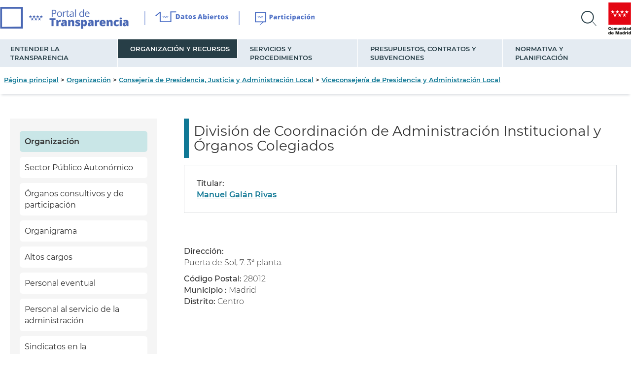

--- FILE ---
content_type: text/html; charset=utf-8
request_url: https://www.comunidad.madrid/transparencia/unidad-organizativa-responsable/division-coordinacion-administracion-institucional-y-organos
body_size: 60396
content:
<!DOCTYPE html>
<html 
  xmlns:og="http://ogp.me/ns#"
  xmlns:content="http://purl.org/rss/1.0/modules/content/"
  xmlns:dc="http://purl.org/dc/terms/"
  xmlns:foaf="http://xmlns.com/foaf/0.1/"
  xmlns:rdfs="http://www.w3.org/2000/01/rdf-schema#"
  xmlns:sioc="http://rdfs.org/sioc/ns#"
  xmlns:sioct="http://rdfs.org/sioc/types#"
  xmlns:skos="http://www.w3.org/2004/02/skos/core#"
  xmlns:xsd="http://www.w3.org/2001/XMLSchema#"lang="es">
<head>
  <meta http-equiv="Content-Type" content="text/html; charset=utf-8" />
<link rel="shortcut icon" href="https://www.comunidad.madrid/transparencia/sites/default/files/favicon.ico" type="image/vnd.microsoft.icon" />
<script type="application/ld+json">
{"@context":"http:\/\/schema.org","@type":"BreadcrumbList","itemListElement":[{"@type":"ListItem","position":1,"item":{"name":"Consejer\u00eda de Presidencia, Justicia y Administraci\u00f3n Local","@id":"https:\/\/www.comunidad.madrid\/transparencia\/unidad-organizativa-responsable\/consejeria-presidencia-justicia-y-administracion-local"}},{"@type":"ListItem","position":2,"item":{"name":"Viceconsejer\u00eda de Presidencia y Administraci\u00f3n Local","@id":"https:\/\/www.comunidad.madrid\/transparencia\/unidad-organizativa-responsable\/viceconsejeria-presidencia-y-administracion-local"}}]}
</script><meta name="generator" content="Drupal 7 (http://drupal.org)" />
<link rel="canonical" href="https://www.comunidad.madrid/transparencia/unidad-organizativa-responsable/division-coordinacion-administracion-institucional-y-organos" />
<link rel="shortlink" href="https://www.comunidad.madrid/transparencia/taxonomy/term/18994" />
<meta property="og:site_name" content="Portal de Transparencia" />
<meta property="og:type" content="government" />
<meta property="og:url" content="Portal de TransparenciaDivisión de Coordinación de Administración Institucional y Órganos Colegiados" />
<meta property="og:title" content="División de Coordinación de Administración Institucional y Órganos Colegiados" />
  <title>División de Coordinación de Administración Institucional y Órganos Colegiados  -  Portal de Transparencia</title>

  <link rel="apple-touch-icon" sizes="57x57" href="https://www.comunidad.madrid/transparencia/sites/all/themes/custom/trcm_theme/favicons/apple-touch-icon-57x57.png">
  <link rel="apple-touch-icon" sizes="60x60" href="https://www.comunidad.madrid/transparencia/sites/all/themes/custom/trcm_theme/favicons/apple-touch-icon-60x60.png">
  <link rel="apple-touch-icon" sizes="72x72" href="https://www.comunidad.madrid/transparencia/sites/all/themes/custom/trcm_theme/favicons/apple-touch-icon-72x72.png">
  <link rel="apple-touch-icon" sizes="76x76" href="https://www.comunidad.madrid/transparencia/sites/all/themes/custom/trcm_theme/favicons/apple-touch-icon-76x76.png">
  <link rel="apple-touch-icon" sizes="114x114" href="https://www.comunidad.madrid/transparencia/sites/all/themes/custom/trcm_theme/favicons/apple-touch-icon-114x114.png">
  <link rel="apple-touch-icon" sizes="120x120" href="https://www.comunidad.madrid/transparencia/sites/all/themes/custom/trcm_theme/favicons/apple-touch-icon-120x120.png">
  <link rel="apple-touch-icon" sizes="144x144" href="https://www.comunidad.madrid/transparencia/sites/all/themes/custom/trcm_theme/favicons/apple-touch-icon-144x144.png">
  <link rel="apple-touch-icon" sizes="152x152" href="https://www.comunidad.madrid/transparencia/sites/all/themes/custom/trcm_theme/favicons/apple-touch-icon-152x152.png">
  <link rel="apple-touch-icon" sizes="180x180" href="https://www.comunidad.madrid/transparencia/sites/all/themes/custom/trcm_theme/favicons/apple-touch-icon-180x180.png">
  <link rel="icon" type="image/png" href="https://www.comunidad.madrid/transparencia/sites/all/themes/custom/trcm_theme/favicons/favicon-32x32.png" sizes="32x32">
  <link rel="icon" type="image/png" href="https://www.comunidad.madrid/transparencia/sites/all/themes/custom/trcm_theme/favicons/android-chrome-192x192.png" sizes="192x192">
  <link rel="icon" type="image/png" href="https://www.comunidad.madrid/transparencia/sites/all/themes/custom/trcm_theme/favicons/favicon-96x96.png" sizes="96x96">
  <link rel="icon" type="image/png" href="https://www.comunidad.madrid/transparencia/sites/all/themes/custom/trcm_theme/favicons/favicon-16x16.png" sizes="16x16">
  <link rel="manifest" href="https://www.comunidad.madrid/transparencia/sites/all/themes/custom/trcm_theme/favicons/manifest.json">
  <link rel="mask-icon" href="https://www.comunidad.madrid/transparencia/sites/all/themes/custom/trcm_theme/favicons/safari-pinned-tab.svg" color="#5bbad5">
  <meta name="msapplication-TileColor" content="#da532c">
  <meta name="msapplication-TileImage" content="/mstile-144x144.png">
  <meta name="theme-color" content="#ffffff">
  <meta name="MobileOptimized" content="width">
  <meta name="HandheldFriendly" content="true">
  <meta name="viewport" content="width=device-width">
  <link type="text/css" rel="stylesheet" href="https://www.comunidad.madrid/transparencia/sites/default/files/css/css_USuFZ8vQv7VWze29OoE9a1ypA6XS-v5TjQbGZ-k86u0.css" media="all" />
<link type="text/css" rel="stylesheet" href="https://www.comunidad.madrid/transparencia/sites/default/files/css/css_MYCsMCbVDXnFKjmz31aTUFHQDQHIQlq-u63C3r2aKLA.css" media="all" />
<link type="text/css" rel="stylesheet" href="https://www.comunidad.madrid/transparencia/sites/default/files/css/css_wp8qr1uEfhmAJOBpjKfI2GcJ0mo0dwK1qctSEMWCV_E.css" media="all" />
<link type="text/css" rel="stylesheet" href="https://www.comunidad.madrid/transparencia/sites/default/files/css/css_PjGYeP1P23FAsp5ghGKABmuP1yNOsCzTES2JdSETTgY.css" media="all" />
<style type="text/css" media="all">
<!--/*--><![CDATA[/*><!--*/
.unidadorganizativa .panels-flexible-region {
  padding: 0;
}

.unidadorganizativa .panels-flexible-region-inside {
  padding-right: 0.5em;
  padding-left: 0.5em;
}

.unidadorganizativa .panels-flexible-region-inside-first {
  padding-left: 0;
}

.unidadorganizativa .panels-flexible-region-inside-last {
  padding-right: 0;
}

.unidadorganizativa .panels-flexible-column {
  padding: 0;
}

.unidadorganizativa .panels-flexible-column-inside {
  padding-right: 0.5em;
  padding-left: 0.5em;
}

.unidadorganizativa .panels-flexible-column-inside-first {
  padding-left: 0;
}

.unidadorganizativa .panels-flexible-column-inside-last {
  padding-right: 0;
}

.unidadorganizativa .panels-flexible-row {
  padding: 0 0 0.5em 0;
  margin: 0;
}

.unidadorganizativa .panels-flexible-row-last {
  padding-bottom: 0;
}

.panels-flexible-column-unidadorganizativa-main {
  float: left;
  width: 49.5000%;
}

.panels-flexible-column-unidadorganizativa-1 {
  float: left;
  width: 49.5000%;
}

.unidadorganizativa-inside {
  padding-right: 0px;
}

.unidadorganizativa {
  width: auto;
}

.panels-flexible-region-unidadorganizativa-center {
  float: left;
  width: 99.0000%;
}

.panels-flexible-row-unidadorganizativa-main-row-inside {
  padding-right: 0px;
}

.panels-flexible-region-unidadorganizativa-content_top {
  float: left;
  width: 99.0000%;
}

.panels-flexible-row-unidadorganizativa-5-inside {
  padding-right: 0px;
}

.panels-flexible-region-unidadorganizativa-region_bottom_left {
  float: left;
  width: 49.5000%;
}

.panels-flexible-region-unidadorganizativa-region_bottom_right {
  float: left;
  width: 49.5000%;
}

.panels-flexible-row-unidadorganizativa-4-inside {
  padding-right: 0px;
}

.panels-flexible-region-unidadorganizativa-arriba {
  float: left;
  width: 99.0000%;
}

.panels-flexible-row-unidadorganizativa-2-inside {
  padding-right: 0px;
}

.panels-flexible-region-unidadorganizativa-bottom {
  float: left;
  width: 99.0000%;
}

.panels-flexible-row-unidadorganizativa-6-inside {
  padding-right: 0px;
}

.panels-flexible-region-unidadorganizativa-region_bottom_left_ {
  float: left;
  width: 49.5000%;
}

.panels-flexible-region-unidadorganizativa-region_bottom_right_ {
  float: left;
  width: 49.5000%;
}

.panels-flexible-row-unidadorganizativa-7-inside {
  padding-right: 0px;
}

.panels-flexible-region-unidadorganizativa-enlace {
  float: left;
  width: 99.0000%;
}

.panels-flexible-row-unidadorganizativa-8-inside {
  padding-right: 0px;
}


/*]]>*/-->
</style>
<link type="text/css" rel="stylesheet" href="https://www.comunidad.madrid/transparencia/sites/default/files/css/css_fbvC5pW6O11FuzG-xNw5FyjSab0OKszPMfd8aWbhZG0.css" media="all" />
<link type="text/css" rel="stylesheet" href="https://www.comunidad.madrid/transparencia/sites/default/files/css/css_5YHPAsFU70Y4AlFAQWFSsY9NNI5im6o4gyarbkx3WuU.css" media="all" />
<link type="text/css" rel="stylesheet" href="https://www.comunidad.madrid/transparencia/sites/default/files/css/css_47DEQpj8HBSa-_TImW-5JCeuQeRkm5NMpJWZG3hSuFU.css" media="print" />
  <script type="text/javascript" src="//ajax.googleapis.com/ajax/libs/jquery/1.10.2/jquery.min.js"></script>
<script type="text/javascript">
<!--//--><![CDATA[//><!--
window.jQuery || document.write("<script src='/transparencia/sites/all/modules/contrib/jquery_update/replace/jquery/1.10/jquery.min.js'>\x3C/script>")
//--><!]]>
</script>
<script type="text/javascript" src="https://www.comunidad.madrid/transparencia/misc/jquery-extend-3.4.0.js?v=1.10.2"></script>
<script type="text/javascript" src="https://www.comunidad.madrid/transparencia/misc/jquery-html-prefilter-3.5.0-backport.js?v=1.10.2"></script>
<script type="text/javascript" src="https://www.comunidad.madrid/transparencia/misc/jquery.once.js?v=1.2"></script>
<script type="text/javascript" src="https://www.comunidad.madrid/transparencia/misc/drupal.js?t8vxo1"></script>
<script type="text/javascript" src="//ajax.googleapis.com/ajax/libs/jqueryui/1.10.2/jquery-ui.min.js"></script>
<script type="text/javascript">
<!--//--><![CDATA[//><!--
window.jQuery.ui || document.write("<script src='/transparencia/sites/all/modules/contrib/jquery_update/replace/ui/ui/minified/jquery-ui.min.js'>\x3C/script>")
//--><!]]>
</script>
<script type="text/javascript" src="https://www.comunidad.madrid/transparencia/misc/ui/jquery.ui.datepicker-1.13.0-backport.js?v=1.10.2"></script>
<script type="text/javascript" src="https://www.comunidad.madrid/transparencia/modules/locale/locale.datepicker.js?v=1.10.2"></script>
<script type="text/javascript" src="https://www.comunidad.madrid/transparencia/misc/form-single-submit.js?v=7.103"></script>
<script type="text/javascript" src="https://www.comunidad.madrid/transparencia/sites/all/modules/contrib/equalheights/equalheights.js?t8vxo1"></script>
<script type="text/javascript" src="https://www.comunidad.madrid/transparencia/sites/all/modules/contrib/filetree/filetree.js?t8vxo1"></script>
<script type="text/javascript" src="https://www.comunidad.madrid/transparencia/sites/all/modules/contrib/pms/js/prevent_multiple_submit.js?t8vxo1"></script>
<script type="text/javascript" src="https://www.comunidad.madrid/transparencia/sites/default/files/languages/es_ha-PoYKMY1lFTJ2qQsKQl2DYNRedYWmy3a4IXn3d-7w.js?t8vxo1"></script>
<script type="text/javascript" src="https://www.comunidad.madrid/transparencia/sites/all/libraries/colorbox/jquery.colorbox-min.js?t8vxo1"></script>
<script type="text/javascript" src="https://www.comunidad.madrid/transparencia/sites/all/modules/contrib/colorbox/js/colorbox.js?t8vxo1"></script>
<script type="text/javascript" src="https://www.comunidad.madrid/transparencia/sites/all/modules/contrib/colorbox/styles/default/colorbox_style.js?t8vxo1"></script>
<script type="text/javascript" src="https://www.google.com/jsapi"></script>
<script type="text/javascript" src="https://www.comunidad.madrid/transparencia/sites/all/modules/contrib/matomo/matomo.js?t8vxo1"></script>
<script type="text/javascript" src="https://www.comunidad.madrid/transparencia/sites/all/modules/custom/cm_agenda/js/cm_agenda.js?t8vxo1"></script>
<script type="text/javascript" src="https://www.comunidad.madrid/transparencia/sites/all/themes/custom/trcm_theme/scripts/drpl_paragraphs.js?t8vxo1"></script>
<script type="text/javascript" src="https://www.comunidad.madrid/transparencia/sites/all/themes/custom/trcm_theme/scripts/trcm_theme_match_height.js?t8vxo1"></script>
<script type="text/javascript" src="https://www.comunidad.madrid/transparencia/sites/all/themes/custom/trcm_theme/scripts/slick.min.js?t8vxo1"></script>
<script type="text/javascript" src="https://www.comunidad.madrid/transparencia/sites/all/themes/custom/trcm_theme/scripts/trcm_transparencia.js?t8vxo1"></script>
<script type="text/javascript" src="https://www.comunidad.madrid/transparencia/sites/all/themes/custom/trcm_theme/scripts/search.js?t8vxo1"></script>
<script type="text/javascript">
<!--//--><![CDATA[//><!--
jQuery.extend(Drupal.settings, {"basePath":"\/transparencia\/","pathPrefix":"","setHasJsCookie":0,"ajaxPageState":{"theme":"trcm_theme","theme_token":"d-oQzD9e00HRCLZX8J0AyVNKlnF0zgrtu_cICwNnS1s","js":{"0":1,"\/\/ajax.googleapis.com\/ajax\/libs\/jquery\/1.10.2\/jquery.min.js":1,"1":1,"misc\/jquery-extend-3.4.0.js":1,"misc\/jquery-html-prefilter-3.5.0-backport.js":1,"misc\/jquery.once.js":1,"misc\/drupal.js":1,"\/\/ajax.googleapis.com\/ajax\/libs\/jqueryui\/1.10.2\/jquery-ui.min.js":1,"2":1,"misc\/ui\/jquery.ui.datepicker-1.13.0-backport.js":1,"modules\/locale\/locale.datepicker.js":1,"misc\/form-single-submit.js":1,"sites\/all\/modules\/contrib\/equalheights\/equalheights.js":1,"sites\/all\/modules\/contrib\/filetree\/filetree.js":1,"sites\/all\/modules\/contrib\/pms\/js\/prevent_multiple_submit.js":1,"public:\/\/languages\/es_ha-PoYKMY1lFTJ2qQsKQl2DYNRedYWmy3a4IXn3d-7w.js":1,"sites\/all\/libraries\/colorbox\/jquery.colorbox-min.js":1,"sites\/all\/modules\/contrib\/colorbox\/js\/colorbox.js":1,"sites\/all\/modules\/contrib\/colorbox\/styles\/default\/colorbox_style.js":1,"https:\/\/www.google.com\/jsapi":1,"sites\/all\/modules\/contrib\/matomo\/matomo.js":1,"sites\/all\/modules\/custom\/cm_agenda\/js\/cm_agenda.js":1,"sites\/all\/themes\/custom\/trcm_theme\/scripts\/drpl_paragraphs.js":1,"sites\/all\/themes\/custom\/trcm_theme\/scripts\/trcm_theme_match_height.js":1,"sites\/all\/themes\/custom\/trcm_theme\/scripts\/slick.min.js":1,"sites\/all\/themes\/custom\/trcm_theme\/scripts\/trcm_transparencia.js":1,"sites\/all\/themes\/custom\/trcm_theme\/scripts\/search.js":1},"css":{"modules\/system\/system.base.css":1,"modules\/system\/system.menus.css":1,"modules\/system\/system.messages.css":1,"modules\/system\/system.theme.css":1,"misc\/ui\/jquery.ui.core.css":1,"misc\/ui\/jquery.ui.theme.css":1,"misc\/ui\/jquery.ui.datepicker.css":1,"sites\/all\/modules\/custom\/cm_agenda\/css\/extra.agenda.css":1,"modules\/comment\/comment.css":1,"sites\/all\/modules\/patched\/date\/date_api\/date.css":1,"sites\/all\/modules\/patched\/date\/date_popup\/themes\/datepicker.1.7.css":1,"modules\/field\/theme\/field.css":1,"sites\/all\/modules\/contrib\/filetree\/filetree.css":1,"modules\/node\/node.css":1,"modules\/user\/user.css":1,"sites\/all\/modules\/contrib\/views\/css\/views.css":1,"sites\/all\/modules\/contrib\/ckeditor\/css\/ckeditor.css":1,"sites\/all\/modules\/contrib\/colorbox\/styles\/default\/colorbox_style.css":1,"sites\/all\/modules\/contrib\/ctools\/css\/ctools.css":1,"sites\/all\/modules\/contrib\/panels\/css\/panels.css":1,"sites\/all\/modules\/contrib\/panels\/plugins\/layouts\/flexible\/flexible.css":1,"0":1,"sites\/all\/modules\/custom\/custom_matomo_analytics\/css\/extra.css":1,"sites\/all\/themes\/custom\/trcm_theme\/css\/layout.css":1,"sites\/all\/themes\/custom\/trcm_theme\/css\/style.css":1,"sites\/all\/themes\/custom\/trcm_theme\/css\/colors.css":1,"sites\/all\/themes\/custom\/trcm_theme\/css\/maintenance-page.css":1,"sites\/all\/themes\/custom\/trcm_theme\/css\/print.css":1}},"colorbox":{"opacity":"0.85","current":"{current} de {total}","previous":"\u00ab Anterior","next":"Siguiente \u00bb","close":"Cerrar","maxWidth":"98%","maxHeight":"98%","fixed":true,"mobiledetect":true,"mobiledevicewidth":"480px","file_public_path":"\/transparencia\/sites\/default\/files","specificPagesDefaultValue":"admin*\nimagebrowser*\nimg_assist*\nimce*\nnode\/add\/*\nnode\/*\/edit\nprint\/*\nprintpdf\/*\nsystem\/ajax\nsystem\/ajax\/*"},"matomo":{"trackMailto":1,"trackColorbox":1},"jquery":{"ui":{"datepicker":{"isRTL":false,"firstDay":"1"}}},"urlIsAjaxTrusted":{"\/transparencia\/buscar":true}});
//--><!]]>
</script>
  </head>
<body class="html not-front not-logged-in no-sidebars page-taxonomy page-taxonomy-term page-taxonomy-term- page-taxonomy-term-18994 i18n-es" >
      <div id="page-wrapper"><div id="page">
<!--REGION HEADER : ENCABEZADO -->
  <div class="region_header" id="header"><div class="section clearfix header">

  <!--Hamburger para menu mobile-->
  <div class="block-eadministration-hamburger"><p><img alt="Menú transparencia" src="https://www.comunidad.madrid/transparencia/sites/all/themes/custom/trcm_theme/images/hamburger.png" /></p></div>

    <ul class="logos-list">
          <li>
      <a class="logo_transparencia" href="/transparencia/" title="Página principal" rel="home" id="logo">
        <img src="https://www.comunidad.madrid/transparencia/sites/all/themes/custom/trcm_theme/logo.png" alt="Portal de Transparencia" />
      </a></li>
      <li><a class="logo_datosabiertos" href="http://www.comunidad.madrid/gobierno/datos-abiertos" title="Portal Datos Abiertos" rel="home" id="logo Datos Abiertos">
        <img src="https://www.comunidad.madrid/transparencia/sites/all/themes/custom/trcm_theme/images/logo_datosabiertos.png" alt="Portal de Datos Abiertos" />
      </a></li>
      <li><a class="logo_participacion" href="https://participa.comunidad.madrid/" title="Portal Participacion" rel="home" id="logo Participacion">
        <img src="https://www.comunidad.madrid/transparencia/sites/all/themes/custom/trcm_theme/images/logo_participacion.png" alt="Portal de Participacion" />
      </a></li>
      <li class="lupa-header">
     <!-- <button aria-label="Search" class="logo_lupa block-search-header col-xs-1"></button>-->

        <a class="logo_lupa" href="/transparencia/" title="Abrir menú" rel="home" id="buscador">
          <img class="block-search-header" src="https://www.comunidad.madrid/transparencia/sites/all/themes/custom/trcm_theme/images/lupa-1.png" alt="Abrir buscador" />
        </a>

      <a class="logo_icm" href="https://comunidad.madrid" title="Portal Comunidad de Madrid" rel="home" id="logo Comunidad de Madrid">
        <img src="https://www.comunidad.madrid/transparencia/sites/all/themes/custom/trcm_theme/images/cm-crop.jpg" alt="Portal de Comunidad de Madrid" />
      </a></li>
        </ul>

      <!-- BOX BUSCADOR CABECERA -->
      <div class="form-header-wrapper-hide box-search-header">
        <div class="wrapper-grid">
          <div class="block-search-header-wrapper"><div id="block-views-exp-search-solr6-page" class="block block-views search_banner">

    
  <div class="content">
    <form action="/transparencia/buscar" method="get" id="views-exposed-form-search-solr6-page" accept-charset="UTF-8"><div><div class="views-exposed-form">
  <div class="views-exposed-widgets clearfix">
          <div id="edit-t-wrapper" class="views-exposed-widget views-widget-filter-search_api_views_fulltext">
                  <label for="edit-t">
            ¿Qué información estás buscando?          </label>
                        <div class="views-widget">
          <div class="form-item form-type-textfield form-item-t">
 <input type="text" id="edit-t" name="t" value="" size="30" maxlength="128" class="form-text" />
</div>
        </div>
              </div>
                    <div class="views-exposed-widget views-submit-button">
      <input type="submit" id="edit-submit-search-solr6" value="Buscar" class="form-submit" />    </div>
      </div>
</div>
</div></form>  </div>
</div>
</div>        </div>
      </div>




          <div id="name-and-slogan" class="element-invisible">

                              <h1 id="site-name">
              <a href="/transparencia/" title="Página principal" rel="home"><span>Portal de Transparencia</span></a>
            </h1>
                  
        
      </div> <!-- /#name-and-slogan -->
    
    
  </div></div> <!-- /.section, /#header -->

  

    <!--REGION NAVIGATION -->
      <div class="region_nav" id="nav">  <div class="region region-nav">
    <div id="block-menu-menu-menu-main-menu-1" class="block block-menu menu-desktop">

    
  <div class="content">
    <ul class="menu"><li class="first expanded"><span class="nolink" tabindex="0">Entender la transparencia</span><ul class="menu"><li class="first leaf"><a href="/transparencia/que-es-transparencia">Qué es transparencia</a></li>
<li class="leaf"><a href="/transparencia/quien-aplica-ley">A quién aplica la Ley</a></li>
<li class="leaf"><a href="/transparencia/instituciones-y-su-funcionamiento">Las instituciones y su funcionamiento</a></li>
<li class="leaf"><a href="/transparencia/evaluando-transparencia">Evaluando la transparencia</a></li>
<li class="leaf"><a href="/transparencia/infografias-del-portal-transparencia">Infografías</a></li>
<li class="last leaf"><a href="/transparencia/proteccion-de-datos-registro-actividades">Protección de datos: Registro de actividades</a></li>
</ul></li>
<li class="expanded active-trail"><span class="active-trail nolink" tabindex="0">Organización y Recursos</span><ul class="menu"><li class="first leaf active-trail"><a href="/transparencia/organizacion-recursos/organizacion" class="active active-trail">Organización</a></li>
<li class="leaf"><a href="/transparencia/organizacion-recursos/sector-publico-autonomico">Sector Público Autonómico</a></li>
<li class="leaf"><a href="/transparencia/organizacion-recursos/organos-consultivos-representacion">Órganos consultivos y de participación</a></li>
<li class="leaf"><a href="/transparencia/organigrama">Organigrama</a></li>
<li class="leaf"><a href="/transparencia/organizacion-recursos/altos-cargos">Altos cargos</a></li>
<li class="leaf"><a href="/transparencia/organizacion-recursos/personal-eventual">Personal eventual</a></li>
<li class="leaf"><a href="/transparencia/personal-al-servicio-administracion">Personal al servicio de la administración</a></li>
<li class="leaf"><a href="/transparencia/sindicatos-administracion">Sindicatos en la administración</a></li>
<li class="leaf"><a href="/transparencia/patrimonio-y-bienes-administracion">Patrimonio y bienes de la administración</a></li>
<li class="last leaf"><a href="/transparencia/Informaci%C3%B3n-del-alto-cargo">Información del alto cargo</a></li>
</ul></li>
<li class="expanded"><span class="nolink" tabindex="0">Servicios y Procedimientos</span><ul class="menu"><li class="first leaf"><a href="/transparencia/Cat%C3%A1logo-de-tr%C3%A1mites-y-procedimientos">Catálogo de trámites y procedimientos</a></li>
<li class="leaf"><a href="/transparencia/listas-espera">Listas de espera</a></li>
<li class="leaf"><a href="/transparencia/canal-del-informante">Canal del Informante</a></li>
<li class="leaf"><a href="/transparencia/quejas-y-reclamaciones">Sugerencias, quejas y agradecimientos</a></li>
<li class="leaf"><a href="/transparencia/servicios-procedimientos/cartas-servicios">Cartas de servicios</a></li>
<li class="leaf"><a href="/transparencia/derecho-acceso-informacion-publica">Solicitar información pública</a></li>
<li class="leaf"><a href="/transparencia/registro-transparencia">Registro de Transparencia</a></li>
<li class="last leaf"><a href="/transparencia/lectura-facil-y-comunicacion-clara-comunidad-madrid">Lectura fácil y comunicación clara</a></li>
</ul></li>
<li class="expanded"><span class="nolink" tabindex="0">Presupuestos, contratos y subvenciones</span><ul class="menu"><li class="first leaf"><a href="/transparencia/presupuestos">Presupuestos</a></li>
<li class="leaf"><a href="/transparencia/cuentas-anuales-e-informes-fiscalizacion">Cuentas anuales e informes de fiscalización</a></li>
<li class="leaf"><a href="/transparencia/subvenciones-y-ayudas-publicas">Subvenciones y ayudas públicas</a></li>
<li class="leaf"><a href="/transparencia/contratos">Contratos</a></li>
<li class="leaf"><a href="/transparencia/convenios">Convenios</a></li>
<li class="leaf"><a href="/transparencia/gastos-publicidad-y-comunicacion-institucional">Gastos publicidad y comunicación institucional</a></li>
<li class="leaf"><a href="/transparencia/informes-estadisticos">Datos estadísticos</a></li>
<li class="leaf"><a href="/transparencia/deuda-publica">Deuda pública</a></li>
<li class="leaf"><a href="/transparencia/presupuestos-contratos-subvenciones/encomiendas-de-gestion">Encomiendas de gestión</a></li>
<li class="leaf"><a href="/transparencia/financiacion-y-tributos-0">Financiación/tributos</a></li>
<li class="last leaf"><a href="/transparencia/informes-intervencion">Informes de la Intervención</a></li>
</ul></li>
<li class="last expanded"><span class="nolink" tabindex="0">Normativa y planificación</span><ul class="menu"><li class="first leaf"><a href="/transparencia/normativa-planificacion/consulta-publica">Consulta pública</a></li>
<li class="leaf"><a href="/transparencia/normativa-planificacion/tramite-audiencia-e-informacion-publica">Audiencia e información</a></li>
<li class="leaf"><a href="/transparencia/normativa-planificacion/normativa-en-tramitacion">Normativa en tramitación</a></li>
<li class="leaf"><a href="/transparencia/normativa-planificacion/huella-normativa">Huella normativa</a></li>
<li class="leaf"><a href="/transparencia/buscador-legislacion">Buscador de legislación</a></li>
<li class="leaf"><a href="/transparencia/normativa-planificacion/expediente-consulta-exposicion-publica">Expedientes en consulta y exposición pública</a></li>
<li class="leaf"><a href="/transparencia/normativa-planificacion/instrucciones-circulares">Instrucciones y circulares</a></li>
<li class="leaf"><a href="/transparencia/plan-normativo">Plan normativo</a></li>
<li class="leaf"><a href="/transparencia/normativa-planificacion/planes-programas">Planes y programas</a></li>
<li class="last leaf"><a href="/transparencia/informacion-materia-ordenacion-del-territorio">Ordenación del territorio</a></li>
</ul></li>
</ul>  </div>
</div>
  </div>
</div>
  

<!--REGION BREADCRUMB : RASTRO DE MIGAS -->
      <div class="region_breadcrumb" id="breadcrumb"><div class="breadcrumb"><ul><li><a title="Página principal" href="/transparencia/inicio">Página principal</a></li><li><a href="https://www.comunidad.madrid/transparencia/organizacion-recursos/organizacion">Organización</a></li><li><a title="Consejería de Presidencia, Justicia y Administración Local" href="/transparencia/unidad-organizativa-responsable/consejeria-presidencia-justicia-y-administracion-local">Consejería de Presidencia, Justicia y Administración Local</a></li><li><a title="Viceconsejería de Presidencia y Administración Local" href="/transparencia/unidad-organizativa-responsable/viceconsejeria-presidencia-y-administracion-local">Viceconsejería de Presidencia y Administración Local</a></li></ul></div></div>

<!--REGION HIGHLIGHT : DESTACADO -->
<div class="region_highlight" id="highlight">  <div class="region region-highlight">
    <div id="block-menu-block-6" class="block block-menu-block menu-collapsible menu-mobile">

    
  <div class="content">
    <div class="menu-block-wrapper menu-block-6 menu-name-menu-menu-main-menu-1 parent-mlid-0 menu-level-1">
  <ul class="menu"><li class="first expanded menu-mlid-4834"><span class="nolink" tabindex="0">Entender la transparencia</span><ul class="menu"><li class="first leaf menu-mlid-6396"><a href="/transparencia/que-es-transparencia">Qué es transparencia</a></li>
<li class="leaf menu-mlid-10041"><a href="/transparencia/quien-aplica-ley">A quién aplica la Ley</a></li>
<li class="leaf menu-mlid-4848"><a href="/transparencia/instituciones-y-su-funcionamiento">Las instituciones y su funcionamiento</a></li>
<li class="leaf menu-mlid-9101"><a href="/transparencia/evaluando-transparencia">Evaluando la transparencia</a></li>
<li class="leaf menu-mlid-10006"><a href="/transparencia/infografias-del-portal-transparencia">Infografías</a></li>
<li class="last leaf menu-mlid-8169"><a href="/transparencia/proteccion-de-datos-registro-actividades">Protección de datos: Registro de actividades</a></li>
</ul></li>
<li class="expanded active-trail menu-mlid-4835"><span class="active-trail nolink" tabindex="0">Organización y Recursos</span><ul class="menu"><li class="first leaf active-trail menu-mlid-6400"><a href="/transparencia/organizacion-recursos/organizacion" class="active active-trail">Organización</a></li>
<li class="leaf menu-mlid-9404"><a href="/transparencia/organizacion-recursos/sector-publico-autonomico">Sector Público Autonómico</a></li>
<li class="leaf menu-mlid-9711"><a href="/transparencia/organizacion-recursos/organos-consultivos-representacion">Órganos consultivos y de participación</a></li>
<li class="leaf menu-mlid-10273"><a href="/transparencia/organigrama">Organigrama</a></li>
<li class="leaf menu-mlid-6401"><a href="/transparencia/organizacion-recursos/altos-cargos">Altos cargos</a></li>
<li class="leaf menu-mlid-6402"><a href="/transparencia/organizacion-recursos/personal-eventual">Personal eventual</a></li>
<li class="leaf menu-mlid-4852"><a href="/transparencia/personal-al-servicio-administracion">Personal al servicio de la administración</a></li>
<li class="leaf menu-mlid-6388"><a href="/transparencia/sindicatos-administracion">Sindicatos en la administración</a></li>
<li class="leaf menu-mlid-5650"><a href="/transparencia/patrimonio-y-bienes-administracion">Patrimonio y bienes de la administración</a></li>
<li class="last leaf menu-mlid-9718"><a href="/transparencia/Informaci%C3%B3n-del-alto-cargo">Información del alto cargo</a></li>
</ul></li>
<li class="expanded menu-mlid-4836"><span class="nolink" tabindex="0">Servicios y Procedimientos</span><ul class="menu"><li class="first leaf menu-mlid-4857"><a href="/transparencia/Cat%C3%A1logo-de-tr%C3%A1mites-y-procedimientos">Catálogo de trámites y procedimientos</a></li>
<li class="leaf menu-mlid-4858"><a href="/transparencia/listas-espera">Listas de espera</a></li>
<li class="leaf menu-mlid-9702"><a href="/transparencia/canal-del-informante">Canal del Informante</a></li>
<li class="leaf menu-mlid-4905"><a href="/transparencia/quejas-y-reclamaciones">Sugerencias, quejas y agradecimientos</a></li>
<li class="leaf menu-mlid-6411"><a href="/transparencia/servicios-procedimientos/cartas-servicios">Cartas de servicios</a></li>
<li class="leaf menu-mlid-10271"><a href="/transparencia/derecho-acceso-informacion-publica">Solicitar información pública</a></li>
<li class="leaf menu-mlid-10272"><a href="/transparencia/registro-transparencia">Registro de Transparencia</a></li>
<li class="last leaf menu-mlid-10060"><a href="/transparencia/lectura-facil-y-comunicacion-clara-comunidad-madrid">Lectura fácil y comunicación clara</a></li>
</ul></li>
<li class="expanded menu-mlid-4837"><span class="nolink" tabindex="0">Presupuestos, contratos y subvenciones</span><ul class="menu"><li class="first leaf menu-mlid-4859"><a href="/transparencia/presupuestos">Presupuestos</a></li>
<li class="leaf menu-mlid-4860"><a href="/transparencia/cuentas-anuales-e-informes-fiscalizacion">Cuentas anuales e informes de fiscalización</a></li>
<li class="leaf menu-mlid-4861"><a href="/transparencia/subvenciones-y-ayudas-publicas">Subvenciones y ayudas públicas</a></li>
<li class="leaf menu-mlid-9719"><a href="/transparencia/contratos">Contratos</a></li>
<li class="leaf menu-mlid-10227"><a href="/transparencia/convenios">Convenios</a></li>
<li class="leaf menu-mlid-4863"><a href="/transparencia/gastos-publicidad-y-comunicacion-institucional">Gastos publicidad y comunicación institucional</a></li>
<li class="leaf menu-mlid-10039"><a href="/transparencia/informes-estadisticos">Datos estadísticos</a></li>
<li class="leaf menu-mlid-4900"><a href="/transparencia/deuda-publica">Deuda pública</a></li>
<li class="leaf menu-mlid-6415"><a href="/transparencia/presupuestos-contratos-subvenciones/encomiendas-de-gestion">Encomiendas de gestión</a></li>
<li class="leaf menu-mlid-4898"><a href="/transparencia/financiacion-y-tributos-0">Financiación/tributos</a></li>
<li class="last leaf menu-mlid-8818"><a href="/transparencia/informes-intervencion">Informes de la Intervención</a></li>
</ul></li>
<li class="last expanded menu-mlid-4838"><span class="nolink" tabindex="0">Normativa y planificación</span><ul class="menu"><li class="first leaf menu-mlid-6405"><a href="/transparencia/normativa-planificacion/consulta-publica">Consulta pública</a></li>
<li class="leaf menu-mlid-6406"><a href="/transparencia/normativa-planificacion/tramite-audiencia-e-informacion-publica">Audiencia e información</a></li>
<li class="leaf menu-mlid-6407"><a href="/transparencia/normativa-planificacion/normativa-en-tramitacion">Normativa en tramitación</a></li>
<li class="leaf menu-mlid-9109"><a href="/transparencia/normativa-planificacion/huella-normativa">Huella normativa</a></li>
<li class="leaf menu-mlid-4886"><a href="/transparencia/buscador-legislacion">Buscador de legislación</a></li>
<li class="leaf menu-mlid-8170"><a href="/transparencia/normativa-planificacion/expediente-consulta-exposicion-publica">Expedientes en consulta y exposición pública</a></li>
<li class="leaf menu-mlid-6410"><a href="/transparencia/normativa-planificacion/instrucciones-circulares">Instrucciones y circulares</a></li>
<li class="leaf menu-mlid-4869"><a href="/transparencia/plan-normativo">Plan normativo</a></li>
<li class="leaf menu-mlid-6404"><a href="/transparencia/normativa-planificacion/planes-programas">Planes y programas</a></li>
<li class="last leaf menu-mlid-10276"><a href="/transparencia/informacion-materia-ordenacion-del-territorio">Ordenación del territorio</a></li>
</ul></li>
</ul></div>
  </div>
</div>
  </div>
</div>

<!--REGION MAIN CONTENT : CONTENIDO -->
  <div id="main-wrapper" class="clearfix"><div id="main" class="clearfix">

    <div id="content" class="column"><div class="section">
      <!-- a id="main-content"></a -->
                                <div class="tabs">
                  </div>
       <!--REGION HELP : AYUDA -->
            
        <div class="region region-content">
    <div id="block-system-main" class="block block-system">

    
  <div class="content">
    <div class="panel-flexible unidadorganizativa clearfix" >
<div class="panel-flexible-inside unidadorganizativa-inside">
<div class="panels-flexible-column panels-flexible-column-unidadorganizativa-main panels-flexible-column-first panel-col-first">
  <div class="inside panels-flexible-column-inside panels-flexible-column-unidadorganizativa-main-inside panels-flexible-column-inside-first">
<div class="panels-flexible-region panels-flexible-region-unidadorganizativa-center panels-flexible-region-first panels-flexible-region-last ">
  <div class="inside panels-flexible-region-inside panels-flexible-region-unidadorganizativa-center-inside panels-flexible-region-inside-first panels-flexible-region-inside-last">


<div class="panel-pane pane-block pane-menu-block-2 pane-menu-block vertical-menu"  >
  
      
  
  <div class="pane-content">
    <div class="menu-block-wrapper menu-block-2 menu-name-menu-menu-main-menu-1 parent-mlid-0 menu-level-2">
  <ul class="menu"><li class="first leaf active-trail menu-mlid-6400"><a href="/transparencia/organizacion-recursos/organizacion" class="active active-trail">Organización</a></li>
<li class="leaf menu-mlid-9404"><a href="/transparencia/organizacion-recursos/sector-publico-autonomico">Sector Público Autonómico</a></li>
<li class="leaf menu-mlid-9711"><a href="/transparencia/organizacion-recursos/organos-consultivos-representacion">Órganos consultivos y de participación</a></li>
<li class="leaf menu-mlid-10273"><a href="/transparencia/organigrama">Organigrama</a></li>
<li class="leaf menu-mlid-6401"><a href="/transparencia/organizacion-recursos/altos-cargos">Altos cargos</a></li>
<li class="leaf menu-mlid-6402"><a href="/transparencia/organizacion-recursos/personal-eventual">Personal eventual</a></li>
<li class="leaf menu-mlid-4852"><a href="/transparencia/personal-al-servicio-administracion">Personal al servicio de la administración</a></li>
<li class="leaf menu-mlid-6388"><a href="/transparencia/sindicatos-administracion">Sindicatos en la administración</a></li>
<li class="leaf menu-mlid-5650"><a href="/transparencia/patrimonio-y-bienes-administracion">Patrimonio y bienes de la administración</a></li>
<li class="last leaf menu-mlid-9718"><a href="/transparencia/Informaci%C3%B3n-del-alto-cargo">Información del alto cargo</a></li>
</ul></div>
  </div>

  
  </div>
  </div>
</div>
  </div>
</div>
<div class="panels-flexible-column panels-flexible-column-unidadorganizativa-1 panels-flexible-column-last  panel-col-last">
  <div class="inside panels-flexible-column-inside panels-flexible-column-unidadorganizativa-1-inside panels-flexible-column-inside-last">
<div class="panels-flexible-row panels-flexible-row-unidadorganizativa-5 panels-flexible-row-first clearfix ">
  <div class="inside panels-flexible-row-inside panels-flexible-row-unidadorganizativa-5-inside panels-flexible-row-inside-first clearfix">
<div class="panels-flexible-region panels-flexible-region-unidadorganizativa-content_top panels-flexible-region-first panels-flexible-region-last ">
  <div class="inside panels-flexible-region-inside panels-flexible-region-unidadorganizativa-content_top-inside panels-flexible-region-inside-first panels-flexible-region-inside-last">


<div class="panel-pane pane-term-name"  >
  
      
  
  <div class="pane-content">
    <h1>División de Coordinación de Administración Institucional y Órganos Colegiados</h1>
  </div>

  
  </div>
<div class="panel-separator"></div>

<div class="panel-pane pane-dsc"  >
  
      
  
  <div class="pane-content">
    <a href=consejeria-presidencia-justicia-y-administracion-local>Consejería de Presidencia, Justicia y Administración Local</a></br><a href=viceconsejeria-presidencia-y-administracion-local>Viceconsejería de Presidencia y Administración Local</a></br></br>  </div>

  
  </div>
<div class="panel-separator"></div>

<div class="panel-pane pane-entity-field pane-taxonomy-term-field-people"  >
  
      
  
  <div class="pane-content">
    
<div class="field field-name-field-people field-type-entityreference field-label-inline clearfix">
      <div class="field-label">Titular:&nbsp;</div>
    <div class="field-items">
                  <div class="field-item even"><a href="/transparencia/persona/manuel-galan-rivas-3">Manuel Galán Rivas</a></div>
            </div>
</div>
  </div>

  
  </div>
  </div>
</div>
  </div>
</div>
<div class="panels-flexible-row panels-flexible-row-unidadorganizativa-4 clearfix row-top content-top">
  <div class="inside panels-flexible-row-inside panels-flexible-row-unidadorganizativa-4-inside clearfix">
<div class="panels-flexible-region panels-flexible-region-unidadorganizativa-region_bottom_left panels-flexible-region-first region-top-left">
  <div class="inside panels-flexible-region-inside panels-flexible-region-unidadorganizativa-region_bottom_left-inside panels-flexible-region-inside-first">
  </div>
</div>
<div class="panels-flexible-region panels-flexible-region-unidadorganizativa-region_bottom_right panels-flexible-region-last region-top-right">
  <div class="inside panels-flexible-region-inside panels-flexible-region-unidadorganizativa-region_bottom_right-inside panels-flexible-region-inside-last">
  </div>
</div>
  </div>
</div>
<div class="panels-flexible-row panels-flexible-row-unidadorganizativa-2 clearfix content-top-bottom">
  <div class="inside panels-flexible-row-inside panels-flexible-row-unidadorganizativa-2-inside clearfix">
<div class="panels-flexible-region panels-flexible-region-unidadorganizativa-arriba panels-flexible-region-first panels-flexible-region-last ">
  <div class="inside panels-flexible-region-inside panels-flexible-region-unidadorganizativa-arriba-inside panels-flexible-region-inside-first panels-flexible-region-inside-last">
  </div>
</div>
  </div>
</div>
<div class="panels-flexible-row panels-flexible-row-unidadorganizativa-6 clearfix ">
  <div class="inside panels-flexible-row-inside panels-flexible-row-unidadorganizativa-6-inside clearfix">
<div class="panels-flexible-region panels-flexible-region-unidadorganizativa-bottom panels-flexible-region-first panels-flexible-region-last ">
  <div class="inside panels-flexible-region-inside panels-flexible-region-unidadorganizativa-bottom-inside panels-flexible-region-inside-first panels-flexible-region-inside-last">


<div class="panel-pane pane-entity-field pane-taxonomy-term-field-shared-address"  >
  
      
  
  <div class="pane-content">
    
<div class="field field-name-field-shared-address field-type-text-long field-label-inline clearfix">
      <div class="field-label">Dirección:&nbsp;</div>
    <div class="field-items">
                  <div class="field-item even"><p>Puerta de Sol, 7. 3ª planta.</p>
</div>
            </div>
</div>
  </div>

  
  </div>
<div class="panel-separator"></div>

<div class="panel-pane pane-entity-field pane-taxonomy-term-field-shared-postal-code"  >
  
      
  
  <div class="pane-content">
    
<div class="field field-name-field-shared-postal-code field-type-number-integer field-label-inline clearfix">
      <div class="field-label">Código Postal:&nbsp;</div>
    <div class="field-items">
                  <div class="field-item even">28012</div>
            </div>
</div>
  </div>

  
  </div>
<div class="panel-separator"></div>

<div class="panel-pane pane-entity-field pane-taxonomy-term-field-shared-municipality"  >
  
      
  
  <div class="pane-content">
    
<div class="field field-name-field-shared-municipality field-type-entityreference field-label-inline clearfix">
      <div class="field-label">Municipio :&nbsp;</div>
    <div class="field-items">
                  <div class="field-item even">Madrid</div>
            </div>
</div>
  </div>

  
  </div>
<div class="panel-separator"></div>

<div class="panel-pane pane-entity-field pane-taxonomy-term-field-shared-district"  >
  
      
  
  <div class="pane-content">
    
<div class="field field-name-field-shared-district field-type-text field-label-inline clearfix">
      <div class="field-label">Distrito:&nbsp;</div>
    <div class="field-items">
                  <div class="field-item even">Centro</div>
            </div>
</div>
  </div>

  
  </div>
  </div>
</div>
  </div>
</div>
<div class="panels-flexible-row panels-flexible-row-unidadorganizativa-7 clearfix ">
  <div class="inside panels-flexible-row-inside panels-flexible-row-unidadorganizativa-7-inside clearfix">
<div class="panels-flexible-region panels-flexible-region-unidadorganizativa-region_bottom_left_ panels-flexible-region-first region-bottom-left">
  <div class="inside panels-flexible-region-inside panels-flexible-region-unidadorganizativa-region_bottom_left_-inside panels-flexible-region-inside-first">
  </div>
</div>
<div class="panels-flexible-region panels-flexible-region-unidadorganizativa-region_bottom_right_ panels-flexible-region-last region-bottom-right">
  <div class="inside panels-flexible-region-inside panels-flexible-region-unidadorganizativa-region_bottom_right_-inside panels-flexible-region-inside-last">
  </div>
</div>
  </div>
</div>
<div class="panels-flexible-row panels-flexible-row-unidadorganizativa-8 panels-flexible-row-last clearfix ">
  <div class="inside panels-flexible-row-inside panels-flexible-row-unidadorganizativa-8-inside panels-flexible-row-inside-last clearfix">
<div class="panels-flexible-region panels-flexible-region-unidadorganizativa-enlace panels-flexible-region-first panels-flexible-region-last ">
  <div class="inside panels-flexible-region-inside panels-flexible-region-unidadorganizativa-enlace-inside panels-flexible-region-inside-first panels-flexible-region-inside-last">
  </div>
</div>
  </div>
</div>
  </div>
</div>
</div>
</div>
  </div>
</div>
  </div>
      
    </div></div> <!-- /.section, /#content -->



  </div></div> <!-- /#main, /#main-wrapper -->


<!--REGION FOOTER : PIE DE PAGINA -->
  <div class="region_footer" id="footer-wrapper"><div class="section">

    <!--REGION FOOTER TOP-->
          <div class="footer_top" id="footer_top" class="clearfix">

          <div class="region region-footer">
    <div id="block-menu-block-7" class="block block-menu-block menu-footer-desktop">

    <h2>Entender la transparencia</h2>
  
  <div class="content">
    <div class="menu-block-wrapper menu-block-7 menu-name-menu-menu-main-menu-1 parent-mlid-4834 menu-level-1">
  <ul class="menu"><li class="first leaf menu-mlid-6396"><a href="/transparencia/que-es-transparencia">Qué es transparencia</a></li>
<li class="leaf menu-mlid-10041"><a href="/transparencia/quien-aplica-ley">A quién aplica la Ley</a></li>
<li class="leaf menu-mlid-4848"><a href="/transparencia/instituciones-y-su-funcionamiento">Las instituciones y su funcionamiento</a></li>
<li class="leaf menu-mlid-9101"><a href="/transparencia/evaluando-transparencia">Evaluando la transparencia</a></li>
<li class="leaf menu-mlid-10006"><a href="/transparencia/infografias-del-portal-transparencia">Infografías</a></li>
<li class="last leaf menu-mlid-8169"><a href="/transparencia/proteccion-de-datos-registro-actividades">Protección de datos: Registro de actividades</a></li>
</ul></div>
  </div>
</div>
<div id="block-menu-block-13" class="block block-menu-block menu-footer-desktop">

    <h2>Organización y Recursos</h2>
  
  <div class="content">
    <div class="menu-block-wrapper menu-block-13 menu-name-menu-menu-main-menu-1 parent-mlid-4835 menu-level-1">
  <ul class="menu"><li class="first leaf active-trail menu-mlid-6400"><a href="/transparencia/organizacion-recursos/organizacion" class="active active-trail">Organización</a></li>
<li class="leaf menu-mlid-9404"><a href="/transparencia/organizacion-recursos/sector-publico-autonomico">Sector Público Autonómico</a></li>
<li class="leaf menu-mlid-9711"><a href="/transparencia/organizacion-recursos/organos-consultivos-representacion">Órganos consultivos y de participación</a></li>
<li class="leaf menu-mlid-10273"><a href="/transparencia/organigrama">Organigrama</a></li>
<li class="leaf menu-mlid-6401"><a href="/transparencia/organizacion-recursos/altos-cargos">Altos cargos</a></li>
<li class="leaf menu-mlid-6402"><a href="/transparencia/organizacion-recursos/personal-eventual">Personal eventual</a></li>
<li class="leaf menu-mlid-4852"><a href="/transparencia/personal-al-servicio-administracion">Personal al servicio de la administración</a></li>
<li class="leaf menu-mlid-6388"><a href="/transparencia/sindicatos-administracion">Sindicatos en la administración</a></li>
<li class="leaf menu-mlid-5650"><a href="/transparencia/patrimonio-y-bienes-administracion">Patrimonio y bienes de la administración</a></li>
<li class="last leaf menu-mlid-9718"><a href="/transparencia/Informaci%C3%B3n-del-alto-cargo">Información del alto cargo</a></li>
</ul></div>
  </div>
</div>
<div id="block-menu-block-8" class="block block-menu-block menu-footer-desktop">

    <h2>Servicios y Procedimientos</h2>
  
  <div class="content">
    <div class="menu-block-wrapper menu-block-8 menu-name-menu-menu-main-menu-1 parent-mlid-4836 menu-level-1">
  <ul class="menu"><li class="first leaf menu-mlid-4857"><a href="/transparencia/Cat%C3%A1logo-de-tr%C3%A1mites-y-procedimientos">Catálogo de trámites y procedimientos</a></li>
<li class="leaf menu-mlid-4858"><a href="/transparencia/listas-espera">Listas de espera</a></li>
<li class="leaf menu-mlid-9702"><a href="/transparencia/canal-del-informante">Canal del Informante</a></li>
<li class="leaf menu-mlid-4905"><a href="/transparencia/quejas-y-reclamaciones">Sugerencias, quejas y agradecimientos</a></li>
<li class="leaf menu-mlid-6411"><a href="/transparencia/servicios-procedimientos/cartas-servicios">Cartas de servicios</a></li>
<li class="leaf menu-mlid-10271"><a href="/transparencia/derecho-acceso-informacion-publica">Solicitar información pública</a></li>
<li class="leaf menu-mlid-10272"><a href="/transparencia/registro-transparencia">Registro de Transparencia</a></li>
<li class="last leaf menu-mlid-10060"><a href="/transparencia/lectura-facil-y-comunicacion-clara-comunidad-madrid">Lectura fácil y comunicación clara</a></li>
</ul></div>
  </div>
</div>
<div id="block-menu-block-9" class="block block-menu-block menu-footer-desktop">

    <h2>Presupuestos, contratos y subvenciones</h2>
  
  <div class="content">
    <div class="menu-block-wrapper menu-block-9 menu-name-menu-menu-main-menu-1 parent-mlid-4837 menu-level-1">
  <ul class="menu"><li class="first leaf menu-mlid-4859"><a href="/transparencia/presupuestos">Presupuestos</a></li>
<li class="leaf menu-mlid-4860"><a href="/transparencia/cuentas-anuales-e-informes-fiscalizacion">Cuentas anuales e informes de fiscalización</a></li>
<li class="leaf menu-mlid-4861"><a href="/transparencia/subvenciones-y-ayudas-publicas">Subvenciones y ayudas públicas</a></li>
<li class="leaf menu-mlid-9719"><a href="/transparencia/contratos">Contratos</a></li>
<li class="leaf menu-mlid-10227"><a href="/transparencia/convenios">Convenios</a></li>
<li class="leaf menu-mlid-4863"><a href="/transparencia/gastos-publicidad-y-comunicacion-institucional">Gastos publicidad y comunicación institucional</a></li>
<li class="leaf menu-mlid-10039"><a href="/transparencia/informes-estadisticos">Datos estadísticos</a></li>
<li class="leaf menu-mlid-4900"><a href="/transparencia/deuda-publica">Deuda pública</a></li>
<li class="leaf menu-mlid-6415"><a href="/transparencia/presupuestos-contratos-subvenciones/encomiendas-de-gestion">Encomiendas de gestión</a></li>
<li class="leaf menu-mlid-4898"><a href="/transparencia/financiacion-y-tributos-0">Financiación/tributos</a></li>
<li class="last leaf menu-mlid-8818"><a href="/transparencia/informes-intervencion">Informes de la Intervención</a></li>
</ul></div>
  </div>
</div>
<div id="block-menu-block-10" class="block block-menu-block menu-footer-desktop">

    <h2>Normativa y planificación</h2>
  
  <div class="content">
    <div class="menu-block-wrapper menu-block-10 menu-name-menu-menu-main-menu-1 parent-mlid-4838 menu-level-1">
  <ul class="menu"><li class="first leaf menu-mlid-6405"><a href="/transparencia/normativa-planificacion/consulta-publica">Consulta pública</a></li>
<li class="leaf menu-mlid-6406"><a href="/transparencia/normativa-planificacion/tramite-audiencia-e-informacion-publica">Audiencia e información</a></li>
<li class="leaf menu-mlid-6407"><a href="/transparencia/normativa-planificacion/normativa-en-tramitacion">Normativa en tramitación</a></li>
<li class="leaf menu-mlid-9109"><a href="/transparencia/normativa-planificacion/huella-normativa">Huella normativa</a></li>
<li class="leaf menu-mlid-4886"><a href="/transparencia/buscador-legislacion">Buscador de legislación</a></li>
<li class="leaf menu-mlid-8170"><a href="/transparencia/normativa-planificacion/expediente-consulta-exposicion-publica">Expedientes en consulta y exposición pública</a></li>
<li class="leaf menu-mlid-6410"><a href="/transparencia/normativa-planificacion/instrucciones-circulares">Instrucciones y circulares</a></li>
<li class="leaf menu-mlid-4869"><a href="/transparencia/plan-normativo">Plan normativo</a></li>
<li class="leaf menu-mlid-6404"><a href="/transparencia/normativa-planificacion/planes-programas">Planes y programas</a></li>
<li class="last leaf menu-mlid-10276"><a href="/transparencia/informacion-materia-ordenacion-del-territorio">Ordenación del territorio</a></li>
</ul></div>
  </div>
</div>
<div id="block-menu-block-12" class="block block-menu-block menu-footer-mobile">

    
  <div class="content">
    <div class="menu-block-wrapper menu-block-12 menu-name-menu-menu-main-menu-1 parent-mlid-0 menu-level-1">
  <ul class="menu"><li class="first expanded menu-mlid-4834"><span class="nolink" tabindex="0">Entender la transparencia</span><ul class="menu"><li class="first leaf menu-mlid-6396"><a href="/transparencia/que-es-transparencia">Qué es transparencia</a></li>
<li class="leaf menu-mlid-10041"><a href="/transparencia/quien-aplica-ley">A quién aplica la Ley</a></li>
<li class="leaf menu-mlid-4848"><a href="/transparencia/instituciones-y-su-funcionamiento">Las instituciones y su funcionamiento</a></li>
<li class="leaf menu-mlid-9101"><a href="/transparencia/evaluando-transparencia">Evaluando la transparencia</a></li>
<li class="leaf menu-mlid-10006"><a href="/transparencia/infografias-del-portal-transparencia">Infografías</a></li>
<li class="last leaf menu-mlid-8169"><a href="/transparencia/proteccion-de-datos-registro-actividades">Protección de datos: Registro de actividades</a></li>
</ul></li>
<li class="expanded active-trail menu-mlid-4835"><span class="active-trail nolink" tabindex="0">Organización y Recursos</span><ul class="menu"><li class="first leaf active-trail menu-mlid-6400"><a href="/transparencia/organizacion-recursos/organizacion" class="active active-trail">Organización</a></li>
<li class="leaf menu-mlid-9404"><a href="/transparencia/organizacion-recursos/sector-publico-autonomico">Sector Público Autonómico</a></li>
<li class="leaf menu-mlid-9711"><a href="/transparencia/organizacion-recursos/organos-consultivos-representacion">Órganos consultivos y de participación</a></li>
<li class="leaf menu-mlid-10273"><a href="/transparencia/organigrama">Organigrama</a></li>
<li class="leaf menu-mlid-6401"><a href="/transparencia/organizacion-recursos/altos-cargos">Altos cargos</a></li>
<li class="leaf menu-mlid-6402"><a href="/transparencia/organizacion-recursos/personal-eventual">Personal eventual</a></li>
<li class="leaf menu-mlid-4852"><a href="/transparencia/personal-al-servicio-administracion">Personal al servicio de la administración</a></li>
<li class="leaf menu-mlid-6388"><a href="/transparencia/sindicatos-administracion">Sindicatos en la administración</a></li>
<li class="leaf menu-mlid-5650"><a href="/transparencia/patrimonio-y-bienes-administracion">Patrimonio y bienes de la administración</a></li>
<li class="last leaf menu-mlid-9718"><a href="/transparencia/Informaci%C3%B3n-del-alto-cargo">Información del alto cargo</a></li>
</ul></li>
<li class="expanded menu-mlid-4836"><span class="nolink" tabindex="0">Servicios y Procedimientos</span><ul class="menu"><li class="first leaf menu-mlid-4857"><a href="/transparencia/Cat%C3%A1logo-de-tr%C3%A1mites-y-procedimientos">Catálogo de trámites y procedimientos</a></li>
<li class="leaf menu-mlid-4858"><a href="/transparencia/listas-espera">Listas de espera</a></li>
<li class="leaf menu-mlid-9702"><a href="/transparencia/canal-del-informante">Canal del Informante</a></li>
<li class="leaf menu-mlid-4905"><a href="/transparencia/quejas-y-reclamaciones">Sugerencias, quejas y agradecimientos</a></li>
<li class="leaf menu-mlid-6411"><a href="/transparencia/servicios-procedimientos/cartas-servicios">Cartas de servicios</a></li>
<li class="leaf menu-mlid-10271"><a href="/transparencia/derecho-acceso-informacion-publica">Solicitar información pública</a></li>
<li class="leaf menu-mlid-10272"><a href="/transparencia/registro-transparencia">Registro de Transparencia</a></li>
<li class="last leaf menu-mlid-10060"><a href="/transparencia/lectura-facil-y-comunicacion-clara-comunidad-madrid">Lectura fácil y comunicación clara</a></li>
</ul></li>
<li class="expanded menu-mlid-4837"><span class="nolink" tabindex="0">Presupuestos, contratos y subvenciones</span><ul class="menu"><li class="first leaf menu-mlid-4859"><a href="/transparencia/presupuestos">Presupuestos</a></li>
<li class="leaf menu-mlid-4860"><a href="/transparencia/cuentas-anuales-e-informes-fiscalizacion">Cuentas anuales e informes de fiscalización</a></li>
<li class="leaf menu-mlid-4861"><a href="/transparencia/subvenciones-y-ayudas-publicas">Subvenciones y ayudas públicas</a></li>
<li class="leaf menu-mlid-9719"><a href="/transparencia/contratos">Contratos</a></li>
<li class="leaf menu-mlid-10227"><a href="/transparencia/convenios">Convenios</a></li>
<li class="leaf menu-mlid-4863"><a href="/transparencia/gastos-publicidad-y-comunicacion-institucional">Gastos publicidad y comunicación institucional</a></li>
<li class="leaf menu-mlid-10039"><a href="/transparencia/informes-estadisticos">Datos estadísticos</a></li>
<li class="leaf menu-mlid-4900"><a href="/transparencia/deuda-publica">Deuda pública</a></li>
<li class="leaf menu-mlid-6415"><a href="/transparencia/presupuestos-contratos-subvenciones/encomiendas-de-gestion">Encomiendas de gestión</a></li>
<li class="leaf menu-mlid-4898"><a href="/transparencia/financiacion-y-tributos-0">Financiación/tributos</a></li>
<li class="last leaf menu-mlid-8818"><a href="/transparencia/informes-intervencion">Informes de la Intervención</a></li>
</ul></li>
<li class="last expanded menu-mlid-4838"><span class="nolink" tabindex="0">Normativa y planificación</span><ul class="menu"><li class="first leaf menu-mlid-6405"><a href="/transparencia/normativa-planificacion/consulta-publica">Consulta pública</a></li>
<li class="leaf menu-mlid-6406"><a href="/transparencia/normativa-planificacion/tramite-audiencia-e-informacion-publica">Audiencia e información</a></li>
<li class="leaf menu-mlid-6407"><a href="/transparencia/normativa-planificacion/normativa-en-tramitacion">Normativa en tramitación</a></li>
<li class="leaf menu-mlid-9109"><a href="/transparencia/normativa-planificacion/huella-normativa">Huella normativa</a></li>
<li class="leaf menu-mlid-4886"><a href="/transparencia/buscador-legislacion">Buscador de legislación</a></li>
<li class="leaf menu-mlid-8170"><a href="/transparencia/normativa-planificacion/expediente-consulta-exposicion-publica">Expedientes en consulta y exposición pública</a></li>
<li class="leaf menu-mlid-6410"><a href="/transparencia/normativa-planificacion/instrucciones-circulares">Instrucciones y circulares</a></li>
<li class="leaf menu-mlid-4869"><a href="/transparencia/plan-normativo">Plan normativo</a></li>
<li class="leaf menu-mlid-6404"><a href="/transparencia/normativa-planificacion/planes-programas">Planes y programas</a></li>
<li class="last leaf menu-mlid-10276"><a href="/transparencia/informacion-materia-ordenacion-del-territorio">Ordenación del territorio</a></li>
</ul></li>
</ul></div>
  </div>
</div>
  </div>
    </div><!-- /#footer -->
    

    <!--REGION FOOTER BOTTOM-->
          <div class="footer_bottom" id="footer_bottom" class="clearfix">
          <div class="region region-footer-bottom">
    <div id="block-menu-menu-footer-menu-secondary" class="block block-menu footer-menu-secondary">

    
  <div class="content">
    <ul class="menu"><li class="first leaf"><a href="/transparencia/aviso-legal" target="_blank">Aviso Legal</a></li>
<li class="leaf"><a href="/transparencia/privacidad" target="_blank">Privacidad</a></li>
<li class="leaf"><a href="https://gestiona.comunidad.madrid/suqe_inter/run/j/QuejaAlta.icm">Sugerencias y quejas</a></li>
<li class="leaf"><a href="/transparencia/">Mapa web</a></li>
<li class="leaf"><a href="/transparencia/declaracion-accesibilidad" target="_blank">Accesibilidad</a></li>
<li class="last leaf"><a href="/transparencia/" class="link_wai-aa">WAI-AA</a></li>
</ul>  </div>
</div>
  </div>

        <div class="portales_icm">
          <p><a href="http://www.comunidad.madrid/servicios/informacion-atencion-ciudadano/portales-comunidad-madrid-temas">Todos los Portales de la Comunidad de Madrid</a></p>
        </div>

      </div> <!-- /#footer bottom-->
    

  </div></div> <!-- /.section, /#footer-wrapper -->

</div></div> <!-- /#page, /#page-wrapper -->
  <script type="text/javascript">
<!--//--><![CDATA[//><!--
var _paq = _paq || [];(function(){var u=(("https:" == document.location.protocol) ? "https://estadisticas.comunidad.madrid/" : "https://estadisticas.comunidad.madrid/");_paq.push(["setSiteId", "176"]);_paq.push(["setTrackerUrl", u+"matomo.php"]);_paq.push(["setDoNotTrack", 1]);_paq.push(["trackPageView"]);_paq.push(["setIgnoreClasses", ["no-tracking","colorbox"]]);_paq.push(["enableLinkTracking"]);var d=document,g=d.createElement("script"),s=d.getElementsByTagName("script")[0];g.type="text/javascript";g.defer=true;g.async=true;g.src=u+"matomo.js";s.parentNode.insertBefore(g,s);})();
//--><!]]>
</script>
</body>
</html>


--- FILE ---
content_type: text/css
request_url: https://www.comunidad.madrid/transparencia/sites/default/files/css/css_5YHPAsFU70Y4AlFAQWFSsY9NNI5im6o4gyarbkx3WuU.css
body_size: 37814
content:
footer{margin-top:50px;}@font-face{font-family:"Montserrat";font-weight:300;font-style:normal;src:url(/transparencia/sites/all/themes/custom/trcm_theme/fonts/montserrat-v12-latin-300.eot);src:url(/transparencia/sites/all/themes/custom/trcm_theme/fonts/montserrat-v12-latin-300.eot?#iefix) format("embedded-opentype"),url(/transparencia/sites/all/themes/custom/trcm_theme/fonts/montserrat-v12-latin-300.woff2) format("woff2"),url(/transparencia/sites/all/themes/custom/trcm_theme/fonts/montserrat-v12-latin-300.woff) format("woff"),url(/transparencia/sites/all/themes/custom/trcm_theme/fonts/montserrat-v12-latin-300.ttf) format("truetype"),url(/transparencia/sites/all/themes/custom/trcm_theme/fonts/montserrat-v12-latin-300.svg#Montserrat) format("svg");}@font-face{font-family:"Montserrat";font-weight:400;font-style:normal;src:url(/transparencia/sites/all/themes/custom/trcm_theme/fonts/montserrat-v12-latin-400.eot);src:url(/transparencia/sites/all/themes/custom/trcm_theme/fonts/montserrat-v12-latin-400.eot?#iefix) format("embedded-opentype"),url(/transparencia/sites/all/themes/custom/trcm_theme/fonts/montserrat-v12-latin-400.woff2) format("woff2"),url(/transparencia/sites/all/themes/custom/trcm_theme/fonts/montserrat-v12-latin-400.woff) format("woff"),url(/transparencia/sites/all/themes/custom/trcm_theme/fonts/montserrat-v12-latin-400.ttf) format("truetype"),url(/transparencia/sites/all/themes/custom/trcm_theme/fonts/montserrat-v12-latin-400.svg#Montserrat) format("svg");}@font-face{font-family:"Montserrat";font-weight:500;font-style:normal;src:url(/transparencia/sites/all/themes/custom/trcm_theme/fonts/montserrat-v12-latin-500.eot);src:url(/transparencia/sites/all/themes/custom/trcm_theme/fonts/montserrat-v12-latin-500.eot?#iefix) format("embedded-opentype"),url(/transparencia/sites/all/themes/custom/trcm_theme/fonts/montserrat-v12-latin-500.woff2) format("woff2"),url(/transparencia/sites/all/themes/custom/trcm_theme/fonts/montserrat-v12-latin-500.woff) format("woff"),url(/transparencia/sites/all/themes/custom/trcm_theme/fonts/montserrat-v12-latin-500.ttf) format("truetype"),url(/transparencia/sites/all/themes/custom/trcm_theme/fonts/montserrat-v12-latin-500.svg#Montserrat) format("svg");}@font-face{font-family:"Montserrat";font-weight:600;font-style:normal;src:url(/transparencia/sites/all/themes/custom/trcm_theme/fonts/montserrat-v12-latin-600.eot);src:url(/transparencia/sites/all/themes/custom/trcm_theme/fonts/montserrat-v12-latin-600.eot?#iefix) format("embedded-opentype"),url(/transparencia/sites/all/themes/custom/trcm_theme/fonts/montserrat-v12-latin-600.woff2) format("woff2"),url(/transparencia/sites/all/themes/custom/trcm_theme/fonts/montserrat-v12-latin-600.woff) format("woff"),url(/transparencia/sites/all/themes/custom/trcm_theme/fonts/montserrat-v12-latin-600.ttf) format("truetype"),url(/transparencia/sites/all/themes/custom/trcm_theme/fonts/montserrat-v12-latin-600.svg#Montserrat) format("svg");}@font-face{font-family:"Montserrat";font-weight:700;font-style:normal;src:url(/transparencia/sites/all/themes/custom/trcm_theme/fonts/montserrat-v12-latin-700.eot);src:url(/transparencia/sites/all/themes/custom/trcm_theme/fonts/montserrat-v12-latin-700.eot?#iefix) format("embedded-opentype"),url(/transparencia/sites/all/themes/custom/trcm_theme/fonts/montserrat-v12-latin-700.woff2) format("woff2"),url(/transparencia/sites/all/themes/custom/trcm_theme/fonts/montserrat-v12-latin-700.woff) format("woff"),url(/transparencia/sites/all/themes/custom/trcm_theme/fonts/montserrat-v12-latin-700.ttf) format("truetype"),url(/transparencia/sites/all/themes/custom/trcm_theme/fonts/montserrat-v12-latin-700.svg#Montserrat) format("svg");}@font-face{font-family:"Montserrat";font-weight:800;font-style:normal;src:url(/transparencia/sites/all/themes/custom/trcm_theme/fonts/montserrat-v12-latin-800.eot);src:url(/transparencia/sites/all/themes/custom/trcm_theme/fonts/montserrat-v12-latin-800.eot?#iefix) format("embedded-opentype"),url(/transparencia/sites/all/themes/custom/trcm_theme/fonts/montserrat-v12-latin-800.woff2) format("woff2"),url(/transparencia/sites/all/themes/custom/trcm_theme/fonts/montserrat-v12-latin-800.woff) format("woff"),url(/transparencia/sites/all/themes/custom/trcm_theme/fonts/montserrat-v12-latin-800.ttf) format("truetype"),url(/transparencia/sites/all/themes/custom/trcm_theme/fonts/montserrat-v12-latin-800.svg#Montserrat) format("svg");}@font-face{font-family:"Montserrat";font-weight:900;font-style:normal;src:url(/transparencia/sites/all/themes/custom/trcm_theme/fonts/montserrat-v12-latin-900.eot);src:url(/transparencia/sites/all/themes/custom/trcm_theme/fonts/montserrat-v12-latin-900.eot?#iefix) format("embedded-opentype"),url(/transparencia/sites/all/themes/custom/trcm_theme/fonts/montserrat-v12-latin-900.woff2) format("woff2"),url(/transparencia/sites/all/themes/custom/trcm_theme/fonts/montserrat-v12-latin-900.woff) format("woff"),url(/transparencia/sites/all/themes/custom/trcm_theme/fonts/montserrat-v12-latin-900.ttf) format("truetype"),url(/transparencia/sites/all/themes/custom/trcm_theme/fonts/montserrat-v12-latin-900.svg#Montserrat) format("svg");}*{-webkit-box-sizing:border-box;box-sizing:border-box;}html{font-size:62.5%;min-height:100%;}body{color:#333;background-color:#FFF;font-family:"Montserrat",sans-serif;line-height:1.45;font-weight:300;font-size:16px;font-size:1.6rem;overflow-x:hidden;margin:0;}p{margin:0 10px;}@media all and (min-width:767px){p{margin:0 0 10px 0;}}h2.pane-title{margin:0 10px 10px 10px;}@media all and (min-width:767px){h2.pane-title{margin:0 0 10px 0;}}.menu--footer-secondary.focus .contextual-links{position:absolute;top:-3em;}.dialog-off-canvas-main-canvas{top:-17px;position:relative;}#page-wrapper{overflow-x:hidden;}.page-node-532 .panel-panel.panel-col-last{width:100%;}.page-node-532 .panel-panel.panel-col-last .pane-node-body{margin-left:20px;}.pane-buscador-de-resoluciones .view-filters form .form-item-field-causa-resolucion-tid .chosen-choices,input[type=text],input[type=email],input[type=date],input[type=password],input[type=search],input[type=tel],select,.chosen-container{height:45px;border:1px solid #D7DADE;padding:10px 0 10px 10px;width:100%;border-radius:8px;-webkit-border-radius:8px;-moz-border-radius:8px;}textarea{border:1px solid #D7DADE;padding:10px;border-radius:8px;-webkit-border-radius:8px;-moz-border-radius:8px;}.box-search-header .views-widget-filter-search_api_views_fulltext input.form-text,.pane-views-exp-search-solr-page-1 .views-widget-filter-search_api_views_fulltext input.form-text,.pane-views-exp-search-solr6-page .views-widget-filter-search_api_views_fulltext input.form-text,.div-up-banner .search_banner .views-widget-filter-search_api_views_fulltext input.form-text,input.form-text,select,.chosen-container-single .chosen-single{font-size:14px;font-family:"Montserrat",sans-serif;}@media all and (min-width:479px){.box-search-header .views-widget-filter-search_api_views_fulltext input.form-text,.pane-views-exp-search-solr-page-1 .views-widget-filter-search_api_views_fulltext input.form-text,.pane-views-exp-search-solr6-page .views-widget-filter-search_api_views_fulltext input.form-text,.div-up-banner .search_banner .views-widget-filter-search_api_views_fulltext input.form-text,input.form-text,select,.chosen-container-single .chosen-single{font-size:16px;}}form label{display:block;font-weight:400;}select,.chosen-container-single .chosen-single{color:#333;}input.form-text{background:#F5F5F5;}.chosen-container-single .chosen-single{height:45px;}#edit-combine{background:#F5F5F5;}select.form-select{padding:0;background:#F5F5F5;}select.form-select option{padding:5px 0 5px 10px;}select.form-select option:hover,select.form-select option:focus{background:#D7DADE;}.form-submit{cursor:pointer;}.view-regulation-processed-list .view-filters,.view-consulta-publica .view-filters,.view-consulta-publica-arreglo .view-filters,.view-cartas-de-servicios .view-filters,.view-management-tasks-list .view-filters,.view-search-plan .view-filters,.view-normativas-historicas .view-filters,.view-legal-info-public-doc-list .view-filters,.view-legal-info-instructions-notifies .view-filters{position:relative;margin-bottom:50px;}.view-regulation-processed-list .view-filters .views-exposed-form label,.view-consulta-publica .view-filters .views-exposed-form label,.view-consulta-publica-arreglo .view-filters .views-exposed-form label,.view-cartas-de-servicios .view-filters .views-exposed-form label,.view-management-tasks-list .view-filters .views-exposed-form label,.view-search-plan .view-filters .views-exposed-form label,.view-normativas-historicas .view-filters .views-exposed-form label,.view-legal-info-public-doc-list .view-filters .views-exposed-form label,.view-legal-info-instructions-notifies .view-filters .views-exposed-form label{font-weight:500;}.view-regulation-processed-list .view-filters .views-widget-filter-term_node_tid_depth,.view-regulation-processed-list .view-filters .views-widget-filter-field_regulation_type_tid,.view-regulation-processed-list .view-filters .views-widget-filter-field_rango_normativo_tid,.view-regulation-processed-list .view-filters .views-widget-filter-field_shared_subjects,.view-regulation-processed-list .view-filters .views-widget-filter-field_shared_organization,.view-regulation-processed-list .view-filters .views-widget-filter-field_shared_organization_tid,.view-regulation-processed-list .view-filters .view-legal-info-instructions-notifies,.view-consulta-publica .view-filters .views-widget-filter-term_node_tid_depth,.view-consulta-publica .view-filters .views-widget-filter-field_regulation_type_tid,.view-consulta-publica .view-filters .views-widget-filter-field_rango_normativo_tid,.view-consulta-publica .view-filters .views-widget-filter-field_shared_subjects,.view-consulta-publica .view-filters .views-widget-filter-field_shared_organization,.view-consulta-publica .view-filters .views-widget-filter-field_shared_organization_tid,.view-consulta-publica .view-filters .view-legal-info-instructions-notifies,.view-consulta-publica-arreglo .view-filters .views-widget-filter-term_node_tid_depth,.view-consulta-publica-arreglo .view-filters .views-widget-filter-field_regulation_type_tid,.view-consulta-publica-arreglo .view-filters .views-widget-filter-field_rango_normativo_tid,.view-consulta-publica-arreglo .view-filters .views-widget-filter-field_shared_subjects,.view-consulta-publica-arreglo .view-filters .views-widget-filter-field_shared_organization,.view-consulta-publica-arreglo .view-filters .views-widget-filter-field_shared_organization_tid,.view-consulta-publica-arreglo .view-filters .view-legal-info-instructions-notifies,.view-cartas-de-servicios .view-filters .views-widget-filter-term_node_tid_depth,.view-cartas-de-servicios .view-filters .views-widget-filter-field_regulation_type_tid,.view-cartas-de-servicios .view-filters .views-widget-filter-field_rango_normativo_tid,.view-cartas-de-servicios .view-filters .views-widget-filter-field_shared_subjects,.view-cartas-de-servicios .view-filters .views-widget-filter-field_shared_organization,.view-cartas-de-servicios .view-filters .views-widget-filter-field_shared_organization_tid,.view-cartas-de-servicios .view-filters .view-legal-info-instructions-notifies,.view-management-tasks-list .view-filters .views-widget-filter-term_node_tid_depth,.view-management-tasks-list .view-filters .views-widget-filter-field_regulation_type_tid,.view-management-tasks-list .view-filters .views-widget-filter-field_rango_normativo_tid,.view-management-tasks-list .view-filters .views-widget-filter-field_shared_subjects,.view-management-tasks-list .view-filters .views-widget-filter-field_shared_organization,.view-management-tasks-list .view-filters .views-widget-filter-field_shared_organization_tid,.view-management-tasks-list .view-filters .view-legal-info-instructions-notifies,.view-search-plan .view-filters .views-widget-filter-term_node_tid_depth,.view-search-plan .view-filters .views-widget-filter-field_regulation_type_tid,.view-search-plan .view-filters .views-widget-filter-field_rango_normativo_tid,.view-search-plan .view-filters .views-widget-filter-field_shared_subjects,.view-search-plan .view-filters .views-widget-filter-field_shared_organization,.view-search-plan .view-filters .views-widget-filter-field_shared_organization_tid,.view-search-plan .view-filters .view-legal-info-instructions-notifies,.view-normativas-historicas .view-filters .views-widget-filter-term_node_tid_depth,.view-normativas-historicas .view-filters .views-widget-filter-field_regulation_type_tid,.view-normativas-historicas .view-filters .views-widget-filter-field_rango_normativo_tid,.view-normativas-historicas .view-filters .views-widget-filter-field_shared_subjects,.view-normativas-historicas .view-filters .views-widget-filter-field_shared_organization,.view-normativas-historicas .view-filters .views-widget-filter-field_shared_organization_tid,.view-normativas-historicas .view-filters .view-legal-info-instructions-notifies,.view-legal-info-public-doc-list .view-filters .views-widget-filter-term_node_tid_depth,.view-legal-info-public-doc-list .view-filters .views-widget-filter-field_regulation_type_tid,.view-legal-info-public-doc-list .view-filters .views-widget-filter-field_rango_normativo_tid,.view-legal-info-public-doc-list .view-filters .views-widget-filter-field_shared_subjects,.view-legal-info-public-doc-list .view-filters .views-widget-filter-field_shared_organization,.view-legal-info-public-doc-list .view-filters .views-widget-filter-field_shared_organization_tid,.view-legal-info-public-doc-list .view-filters .view-legal-info-instructions-notifies,.view-legal-info-instructions-notifies .view-filters .views-widget-filter-term_node_tid_depth,.view-legal-info-instructions-notifies .view-filters .views-widget-filter-field_regulation_type_tid,.view-legal-info-instructions-notifies .view-filters .views-widget-filter-field_rango_normativo_tid,.view-legal-info-instructions-notifies .view-filters .views-widget-filter-field_shared_subjects,.view-legal-info-instructions-notifies .view-filters .views-widget-filter-field_shared_organization,.view-legal-info-instructions-notifies .view-filters .views-widget-filter-field_shared_organization_tid,.view-legal-info-instructions-notifies .view-filters .view-legal-info-instructions-notifies{width:100%;}@media all and (min-width:1023px){.view-regulation-processed-list .view-filters .views-widget-filter-term_node_tid_depth,.view-regulation-processed-list .view-filters .views-widget-filter-field_regulation_type_tid,.view-regulation-processed-list .view-filters .views-widget-filter-field_rango_normativo_tid,.view-regulation-processed-list .view-filters .views-widget-filter-field_shared_subjects,.view-regulation-processed-list .view-filters .views-widget-filter-field_shared_organization,.view-regulation-processed-list .view-filters .views-widget-filter-field_shared_organization_tid,.view-regulation-processed-list .view-filters .view-legal-info-instructions-notifies,.view-consulta-publica .view-filters .views-widget-filter-term_node_tid_depth,.view-consulta-publica .view-filters .views-widget-filter-field_regulation_type_tid,.view-consulta-publica .view-filters .views-widget-filter-field_rango_normativo_tid,.view-consulta-publica .view-filters .views-widget-filter-field_shared_subjects,.view-consulta-publica .view-filters .views-widget-filter-field_shared_organization,.view-consulta-publica .view-filters .views-widget-filter-field_shared_organization_tid,.view-consulta-publica .view-filters .view-legal-info-instructions-notifies,.view-consulta-publica-arreglo .view-filters .views-widget-filter-term_node_tid_depth,.view-consulta-publica-arreglo .view-filters .views-widget-filter-field_regulation_type_tid,.view-consulta-publica-arreglo .view-filters .views-widget-filter-field_rango_normativo_tid,.view-consulta-publica-arreglo .view-filters .views-widget-filter-field_shared_subjects,.view-consulta-publica-arreglo .view-filters .views-widget-filter-field_shared_organization,.view-consulta-publica-arreglo .view-filters .views-widget-filter-field_shared_organization_tid,.view-consulta-publica-arreglo .view-filters .view-legal-info-instructions-notifies,.view-cartas-de-servicios .view-filters .views-widget-filter-term_node_tid_depth,.view-cartas-de-servicios .view-filters .views-widget-filter-field_regulation_type_tid,.view-cartas-de-servicios .view-filters .views-widget-filter-field_rango_normativo_tid,.view-cartas-de-servicios .view-filters .views-widget-filter-field_shared_subjects,.view-cartas-de-servicios .view-filters .views-widget-filter-field_shared_organization,.view-cartas-de-servicios .view-filters .views-widget-filter-field_shared_organization_tid,.view-cartas-de-servicios .view-filters .view-legal-info-instructions-notifies,.view-management-tasks-list .view-filters .views-widget-filter-term_node_tid_depth,.view-management-tasks-list .view-filters .views-widget-filter-field_regulation_type_tid,.view-management-tasks-list .view-filters .views-widget-filter-field_rango_normativo_tid,.view-management-tasks-list .view-filters .views-widget-filter-field_shared_subjects,.view-management-tasks-list .view-filters .views-widget-filter-field_shared_organization,.view-management-tasks-list .view-filters .views-widget-filter-field_shared_organization_tid,.view-management-tasks-list .view-filters .view-legal-info-instructions-notifies,.view-search-plan .view-filters .views-widget-filter-term_node_tid_depth,.view-search-plan .view-filters .views-widget-filter-field_regulation_type_tid,.view-search-plan .view-filters .views-widget-filter-field_rango_normativo_tid,.view-search-plan .view-filters .views-widget-filter-field_shared_subjects,.view-search-plan .view-filters .views-widget-filter-field_shared_organization,.view-search-plan .view-filters .views-widget-filter-field_shared_organization_tid,.view-search-plan .view-filters .view-legal-info-instructions-notifies,.view-normativas-historicas .view-filters .views-widget-filter-term_node_tid_depth,.view-normativas-historicas .view-filters .views-widget-filter-field_regulation_type_tid,.view-normativas-historicas .view-filters .views-widget-filter-field_rango_normativo_tid,.view-normativas-historicas .view-filters .views-widget-filter-field_shared_subjects,.view-normativas-historicas .view-filters .views-widget-filter-field_shared_organization,.view-normativas-historicas .view-filters .views-widget-filter-field_shared_organization_tid,.view-normativas-historicas .view-filters .view-legal-info-instructions-notifies,.view-legal-info-public-doc-list .view-filters .views-widget-filter-term_node_tid_depth,.view-legal-info-public-doc-list .view-filters .views-widget-filter-field_regulation_type_tid,.view-legal-info-public-doc-list .view-filters .views-widget-filter-field_rango_normativo_tid,.view-legal-info-public-doc-list .view-filters .views-widget-filter-field_shared_subjects,.view-legal-info-public-doc-list .view-filters .views-widget-filter-field_shared_organization,.view-legal-info-public-doc-list .view-filters .views-widget-filter-field_shared_organization_tid,.view-legal-info-public-doc-list .view-filters .view-legal-info-instructions-notifies,.view-legal-info-instructions-notifies .view-filters .views-widget-filter-term_node_tid_depth,.view-legal-info-instructions-notifies .view-filters .views-widget-filter-field_regulation_type_tid,.view-legal-info-instructions-notifies .view-filters .views-widget-filter-field_rango_normativo_tid,.view-legal-info-instructions-notifies .view-filters .views-widget-filter-field_shared_subjects,.view-legal-info-instructions-notifies .view-filters .views-widget-filter-field_shared_organization,.view-legal-info-instructions-notifies .view-filters .views-widget-filter-field_shared_organization_tid,.view-legal-info-instructions-notifies .view-filters .view-legal-info-instructions-notifies{width:50%;}}.view-regulation-processed-list .view-filters .views-widget-filter-term_node_tid_depth .form-select,.view-regulation-processed-list .view-filters .views-widget-filter-field_regulation_type_tid .form-select,.view-regulation-processed-list .view-filters .views-widget-filter-field_rango_normativo_tid .form-select,.view-regulation-processed-list .view-filters .views-widget-filter-field_shared_subjects .form-select,.view-regulation-processed-list .view-filters .views-widget-filter-field_shared_organization .form-select,.view-regulation-processed-list .view-filters .views-widget-filter-field_shared_organization_tid .form-select,.view-regulation-processed-list .view-filters .view-legal-info-instructions-notifies .form-select,.view-consulta-publica .view-filters .views-widget-filter-term_node_tid_depth .form-select,.view-consulta-publica .view-filters .views-widget-filter-field_regulation_type_tid .form-select,.view-consulta-publica .view-filters .views-widget-filter-field_rango_normativo_tid .form-select,.view-consulta-publica .view-filters .views-widget-filter-field_shared_subjects .form-select,.view-consulta-publica .view-filters .views-widget-filter-field_shared_organization .form-select,.view-consulta-publica .view-filters .views-widget-filter-field_shared_organization_tid .form-select,.view-consulta-publica .view-filters .view-legal-info-instructions-notifies .form-select,.view-consulta-publica-arreglo .view-filters .views-widget-filter-term_node_tid_depth .form-select,.view-consulta-publica-arreglo .view-filters .views-widget-filter-field_regulation_type_tid .form-select,.view-consulta-publica-arreglo .view-filters .views-widget-filter-field_rango_normativo_tid .form-select,.view-consulta-publica-arreglo .view-filters .views-widget-filter-field_shared_subjects .form-select,.view-consulta-publica-arreglo .view-filters .views-widget-filter-field_shared_organization .form-select,.view-consulta-publica-arreglo .view-filters .views-widget-filter-field_shared_organization_tid .form-select,.view-consulta-publica-arreglo .view-filters .view-legal-info-instructions-notifies .form-select,.view-cartas-de-servicios .view-filters .views-widget-filter-term_node_tid_depth .form-select,.view-cartas-de-servicios .view-filters .views-widget-filter-field_regulation_type_tid .form-select,.view-cartas-de-servicios .view-filters .views-widget-filter-field_rango_normativo_tid .form-select,.view-cartas-de-servicios .view-filters .views-widget-filter-field_shared_subjects .form-select,.view-cartas-de-servicios .view-filters .views-widget-filter-field_shared_organization .form-select,.view-cartas-de-servicios .view-filters .views-widget-filter-field_shared_organization_tid .form-select,.view-cartas-de-servicios .view-filters .view-legal-info-instructions-notifies .form-select,.view-management-tasks-list .view-filters .views-widget-filter-term_node_tid_depth .form-select,.view-management-tasks-list .view-filters .views-widget-filter-field_regulation_type_tid .form-select,.view-management-tasks-list .view-filters .views-widget-filter-field_rango_normativo_tid .form-select,.view-management-tasks-list .view-filters .views-widget-filter-field_shared_subjects .form-select,.view-management-tasks-list .view-filters .views-widget-filter-field_shared_organization .form-select,.view-management-tasks-list .view-filters .views-widget-filter-field_shared_organization_tid .form-select,.view-management-tasks-list .view-filters .view-legal-info-instructions-notifies .form-select,.view-search-plan .view-filters .views-widget-filter-term_node_tid_depth .form-select,.view-search-plan .view-filters .views-widget-filter-field_regulation_type_tid .form-select,.view-search-plan .view-filters .views-widget-filter-field_rango_normativo_tid .form-select,.view-search-plan .view-filters .views-widget-filter-field_shared_subjects .form-select,.view-search-plan .view-filters .views-widget-filter-field_shared_organization .form-select,.view-search-plan .view-filters .views-widget-filter-field_shared_organization_tid .form-select,.view-search-plan .view-filters .view-legal-info-instructions-notifies .form-select,.view-normativas-historicas .view-filters .views-widget-filter-term_node_tid_depth .form-select,.view-normativas-historicas .view-filters .views-widget-filter-field_regulation_type_tid .form-select,.view-normativas-historicas .view-filters .views-widget-filter-field_rango_normativo_tid .form-select,.view-normativas-historicas .view-filters .views-widget-filter-field_shared_subjects .form-select,.view-normativas-historicas .view-filters .views-widget-filter-field_shared_organization .form-select,.view-normativas-historicas .view-filters .views-widget-filter-field_shared_organization_tid .form-select,.view-normativas-historicas .view-filters .view-legal-info-instructions-notifies .form-select,.view-legal-info-public-doc-list .view-filters .views-widget-filter-term_node_tid_depth .form-select,.view-legal-info-public-doc-list .view-filters .views-widget-filter-field_regulation_type_tid .form-select,.view-legal-info-public-doc-list .view-filters .views-widget-filter-field_rango_normativo_tid .form-select,.view-legal-info-public-doc-list .view-filters .views-widget-filter-field_shared_subjects .form-select,.view-legal-info-public-doc-list .view-filters .views-widget-filter-field_shared_organization .form-select,.view-legal-info-public-doc-list .view-filters .views-widget-filter-field_shared_organization_tid .form-select,.view-legal-info-public-doc-list .view-filters .view-legal-info-instructions-notifies .form-select,.view-legal-info-instructions-notifies .view-filters .views-widget-filter-term_node_tid_depth .form-select,.view-legal-info-instructions-notifies .view-filters .views-widget-filter-field_regulation_type_tid .form-select,.view-legal-info-instructions-notifies .view-filters .views-widget-filter-field_rango_normativo_tid .form-select,.view-legal-info-instructions-notifies .view-filters .views-widget-filter-field_shared_subjects .form-select,.view-legal-info-instructions-notifies .view-filters .views-widget-filter-field_shared_organization .form-select,.view-legal-info-instructions-notifies .view-filters .views-widget-filter-field_shared_organization_tid .form-select,.view-legal-info-instructions-notifies .view-filters .view-legal-info-instructions-notifies .form-select{background:#F5F5F5;}.view-regulation-processed-list .view-filters .views-widget-filter-term_node_tid_depth_join,.view-regulation-processed-list .view-filters .views-widget-filter-field_tema_tid,.view-regulation-processed-list .view-filters .views-widget-filter-field_shared_subjects,.view-consulta-publica .view-filters .views-widget-filter-term_node_tid_depth_join,.view-consulta-publica .view-filters .views-widget-filter-field_tema_tid,.view-consulta-publica .view-filters .views-widget-filter-field_shared_subjects,.view-consulta-publica-arreglo .view-filters .views-widget-filter-term_node_tid_depth_join,.view-consulta-publica-arreglo .view-filters .views-widget-filter-field_tema_tid,.view-consulta-publica-arreglo .view-filters .views-widget-filter-field_shared_subjects,.view-cartas-de-servicios .view-filters .views-widget-filter-term_node_tid_depth_join,.view-cartas-de-servicios .view-filters .views-widget-filter-field_tema_tid,.view-cartas-de-servicios .view-filters .views-widget-filter-field_shared_subjects,.view-management-tasks-list .view-filters .views-widget-filter-term_node_tid_depth_join,.view-management-tasks-list .view-filters .views-widget-filter-field_tema_tid,.view-management-tasks-list .view-filters .views-widget-filter-field_shared_subjects,.view-search-plan .view-filters .views-widget-filter-term_node_tid_depth_join,.view-search-plan .view-filters .views-widget-filter-field_tema_tid,.view-search-plan .view-filters .views-widget-filter-field_shared_subjects,.view-normativas-historicas .view-filters .views-widget-filter-term_node_tid_depth_join,.view-normativas-historicas .view-filters .views-widget-filter-field_tema_tid,.view-normativas-historicas .view-filters .views-widget-filter-field_shared_subjects,.view-legal-info-public-doc-list .view-filters .views-widget-filter-term_node_tid_depth_join,.view-legal-info-public-doc-list .view-filters .views-widget-filter-field_tema_tid,.view-legal-info-public-doc-list .view-filters .views-widget-filter-field_shared_subjects,.view-legal-info-instructions-notifies .view-filters .views-widget-filter-term_node_tid_depth_join,.view-legal-info-instructions-notifies .view-filters .views-widget-filter-field_tema_tid,.view-legal-info-instructions-notifies .view-filters .views-widget-filter-field_shared_subjects{width:100%;}@media all and (min-width:1023px){.view-regulation-processed-list .view-filters .views-widget-filter-term_node_tid_depth_join,.view-regulation-processed-list .view-filters .views-widget-filter-field_tema_tid,.view-regulation-processed-list .view-filters .views-widget-filter-field_shared_subjects,.view-consulta-publica .view-filters .views-widget-filter-term_node_tid_depth_join,.view-consulta-publica .view-filters .views-widget-filter-field_tema_tid,.view-consulta-publica .view-filters .views-widget-filter-field_shared_subjects,.view-consulta-publica-arreglo .view-filters .views-widget-filter-term_node_tid_depth_join,.view-consulta-publica-arreglo .view-filters .views-widget-filter-field_tema_tid,.view-consulta-publica-arreglo .view-filters .views-widget-filter-field_shared_subjects,.view-cartas-de-servicios .view-filters .views-widget-filter-term_node_tid_depth_join,.view-cartas-de-servicios .view-filters .views-widget-filter-field_tema_tid,.view-cartas-de-servicios .view-filters .views-widget-filter-field_shared_subjects,.view-management-tasks-list .view-filters .views-widget-filter-term_node_tid_depth_join,.view-management-tasks-list .view-filters .views-widget-filter-field_tema_tid,.view-management-tasks-list .view-filters .views-widget-filter-field_shared_subjects,.view-search-plan .view-filters .views-widget-filter-term_node_tid_depth_join,.view-search-plan .view-filters .views-widget-filter-field_tema_tid,.view-search-plan .view-filters .views-widget-filter-field_shared_subjects,.view-normativas-historicas .view-filters .views-widget-filter-term_node_tid_depth_join,.view-normativas-historicas .view-filters .views-widget-filter-field_tema_tid,.view-normativas-historicas .view-filters .views-widget-filter-field_shared_subjects,.view-legal-info-public-doc-list .view-filters .views-widget-filter-term_node_tid_depth_join,.view-legal-info-public-doc-list .view-filters .views-widget-filter-field_tema_tid,.view-legal-info-public-doc-list .view-filters .views-widget-filter-field_shared_subjects,.view-legal-info-instructions-notifies .view-filters .views-widget-filter-term_node_tid_depth_join,.view-legal-info-instructions-notifies .view-filters .views-widget-filter-field_tema_tid,.view-legal-info-instructions-notifies .view-filters .views-widget-filter-field_shared_subjects{width:46%;}}.view-regulation-processed-list .view-filters .views-widget-filter-term_node_tid_depth_join .form-select,.view-regulation-processed-list .view-filters .views-widget-filter-field_tema_tid .form-select,.view-regulation-processed-list .view-filters .views-widget-filter-field_shared_subjects .form-select,.view-consulta-publica .view-filters .views-widget-filter-term_node_tid_depth_join .form-select,.view-consulta-publica .view-filters .views-widget-filter-field_tema_tid .form-select,.view-consulta-publica .view-filters .views-widget-filter-field_shared_subjects .form-select,.view-consulta-publica-arreglo .view-filters .views-widget-filter-term_node_tid_depth_join .form-select,.view-consulta-publica-arreglo .view-filters .views-widget-filter-field_tema_tid .form-select,.view-consulta-publica-arreglo .view-filters .views-widget-filter-field_shared_subjects .form-select,.view-cartas-de-servicios .view-filters .views-widget-filter-term_node_tid_depth_join .form-select,.view-cartas-de-servicios .view-filters .views-widget-filter-field_tema_tid .form-select,.view-cartas-de-servicios .view-filters .views-widget-filter-field_shared_subjects .form-select,.view-management-tasks-list .view-filters .views-widget-filter-term_node_tid_depth_join .form-select,.view-management-tasks-list .view-filters .views-widget-filter-field_tema_tid .form-select,.view-management-tasks-list .view-filters .views-widget-filter-field_shared_subjects .form-select,.view-search-plan .view-filters .views-widget-filter-term_node_tid_depth_join .form-select,.view-search-plan .view-filters .views-widget-filter-field_tema_tid .form-select,.view-search-plan .view-filters .views-widget-filter-field_shared_subjects .form-select,.view-normativas-historicas .view-filters .views-widget-filter-term_node_tid_depth_join .form-select,.view-normativas-historicas .view-filters .views-widget-filter-field_tema_tid .form-select,.view-normativas-historicas .view-filters .views-widget-filter-field_shared_subjects .form-select,.view-legal-info-public-doc-list .view-filters .views-widget-filter-term_node_tid_depth_join .form-select,.view-legal-info-public-doc-list .view-filters .views-widget-filter-field_tema_tid .form-select,.view-legal-info-public-doc-list .view-filters .views-widget-filter-field_shared_subjects .form-select,.view-legal-info-instructions-notifies .view-filters .views-widget-filter-term_node_tid_depth_join .form-select,.view-legal-info-instructions-notifies .view-filters .views-widget-filter-field_tema_tid .form-select,.view-legal-info-instructions-notifies .view-filters .views-widget-filter-field_shared_subjects .form-select{background:#F5F5F5;}.view-regulation-processed-list .view-filters .views-widget-filter-combine,.view-consulta-publica .view-filters .views-widget-filter-combine,.view-consulta-publica-arreglo .view-filters .views-widget-filter-combine,.view-cartas-de-servicios .view-filters .views-widget-filter-combine,.view-management-tasks-list .view-filters .views-widget-filter-combine,.view-search-plan .view-filters .views-widget-filter-combine,.view-normativas-historicas .view-filters .views-widget-filter-combine,.view-legal-info-public-doc-list .view-filters .views-widget-filter-combine,.view-legal-info-instructions-notifies .view-filters .views-widget-filter-combine{padding:0.5em 1em 0 0 !important;width:85%;}@media all and (min-width:479px){.view-regulation-processed-list .view-filters .views-widget-filter-combine,.view-consulta-publica .view-filters .views-widget-filter-combine,.view-consulta-publica-arreglo .view-filters .views-widget-filter-combine,.view-cartas-de-servicios .view-filters .views-widget-filter-combine,.view-management-tasks-list .view-filters .views-widget-filter-combine,.view-search-plan .view-filters .views-widget-filter-combine,.view-normativas-historicas .view-filters .views-widget-filter-combine,.view-legal-info-public-doc-list .view-filters .views-widget-filter-combine,.view-legal-info-instructions-notifies .view-filters .views-widget-filter-combine{width:89%;}}@media all and (min-width:767px){.view-regulation-processed-list .view-filters .views-widget-filter-combine,.view-consulta-publica .view-filters .views-widget-filter-combine,.view-consulta-publica-arreglo .view-filters .views-widget-filter-combine,.view-cartas-de-servicios .view-filters .views-widget-filter-combine,.view-management-tasks-list .view-filters .views-widget-filter-combine,.view-search-plan .view-filters .views-widget-filter-combine,.view-normativas-historicas .view-filters .views-widget-filter-combine,.view-legal-info-public-doc-list .view-filters .views-widget-filter-combine,.view-legal-info-instructions-notifies .view-filters .views-widget-filter-combine{width:87%;}}@media all and (min-width:1023px){.view-regulation-processed-list .view-filters .views-widget-filter-combine,.view-consulta-publica .view-filters .views-widget-filter-combine,.view-consulta-publica-arreglo .view-filters .views-widget-filter-combine,.view-cartas-de-servicios .view-filters .views-widget-filter-combine,.view-management-tasks-list .view-filters .views-widget-filter-combine,.view-search-plan .view-filters .views-widget-filter-combine,.view-normativas-historicas .view-filters .views-widget-filter-combine,.view-legal-info-public-doc-list .view-filters .views-widget-filter-combine,.view-legal-info-instructions-notifies .view-filters .views-widget-filter-combine{width:94%;}}.view-regulation-processed-list .view-filters .views-submit-button,.view-consulta-publica .view-filters .views-submit-button,.view-consulta-publica-arreglo .view-filters .views-submit-button,.view-cartas-de-servicios .view-filters .views-submit-button,.view-management-tasks-list .view-filters .views-submit-button,.view-search-plan .view-filters .views-submit-button,.view-normativas-historicas .view-filters .views-submit-button,.view-legal-info-public-doc-list .view-filters .views-submit-button,.view-legal-info-instructions-notifies .view-filters .views-submit-button{margin:15px 0 0 0 !important;width:45px;height:45px;position:absolute;position:initial !important;}.view-regulation-processed-list .view-filters .views-submit-button .form-submit,.view-consulta-publica .view-filters .views-submit-button .form-submit,.view-consulta-publica-arreglo .view-filters .views-submit-button .form-submit,.view-cartas-de-servicios .view-filters .views-submit-button .form-submit,.view-management-tasks-list .view-filters .views-submit-button .form-submit,.view-search-plan .view-filters .views-submit-button .form-submit,.view-normativas-historicas .view-filters .views-submit-button .form-submit,.view-legal-info-public-doc-list .view-filters .views-submit-button .form-submit,.view-legal-info-instructions-notifies .view-filters .views-submit-button .form-submit{margin-top:15px !important;}.view-management-tasks-list .view-filters .views-widget-filter-term_node_tid_depth{width:85%;}@media all and (min-width:479px){.view-management-tasks-list .view-filters .views-widget-filter-term_node_tid_depth{width:89%;}}@media all and (min-width:767px){.view-management-tasks-list .view-filters .views-widget-filter-term_node_tid_depth{width:87%;}}@media all and (min-width:1023px){.view-management-tasks-list .view-filters .views-widget-filter-term_node_tid_depth{width:92%;}}@media all and (min-width:1366px){.view-management-tasks-list .view-filters .views-widget-filter-term_node_tid_depth{width:95%;}}.views-widget-filter-search_api_views_fulltext{width:85%;}@media all and (min-width:479px){.views-widget-filter-search_api_views_fulltext{width:87%;}}@media all and (min-width:1023px){.views-widget-filter-search_api_views_fulltext{width:93%;}}@media all and (min-width:1366px){.views-widget-filter-search_api_views_fulltext{width:95.4%;}}.views-widget-filter-search_api_views_fulltext .wider-input{background:#E4EBF2;color:#273E47;}.chosen-container-single .chosen-single{background:#F5F5F5;border:1px solid #D7DADE;-webkit-box-shadow:none;box-shadow:none;font-weight:400;}.chosen-container-single .chosen-single span{margin-top:10px;}.chosen-container-single .chosen-single div b{background:url(/transparencia/sites/all/themes/custom/trcm_theme/images/desplegar.jpg) no-repeat 8px 17px;}.chosen-container-single .chosen-drop{font-weight:400;font-size:18px;background:#F5F5F5;}.view-search-plan .chosen-container-single{width:100% !important;}@media all and (min-width:1023px){.view-search-plan .chosen-container-single{width:112% !important;}}@media all and (min-width:1366px){.view-search-plan .chosen-container-single{width:505px !important;}}.chosen-container-active.chosen-with-drop .chosen-single{background-image:none;}.chosen-container-active.chosen-with-drop .chosen-single div b{background:url(/transparencia/sites/all/themes/custom/trcm_theme/images/plegar.jpg) no-repeat 8px 17px;}.view-consulta-publica .ajax-progress,.view-consulta-publica-arreglo .ajax-progress{position:absolute;right:-20px;}.form-select,#edit-combine{background:#F5F5F5;}@media all and (min-width:1023px){form#custom-newsletter-form .form-item-mail{display:inline-block;width:45%;vertical-align:top;margin-right:20px;}}@media all and (min-width:1023px){form#custom-newsletter-form .form-item-ambito{display:inline-block;width:45%;}}form#custom-newsletter-form .form-item-ambito div.error{background-image:none !important;}form#custom-newsletter-form .form-item-nombre,form#custom-newsletter-form .form-item-nombrerep{width:100%;}@media all and (min-width:1023px){form#custom-newsletter-form .form-item-nombre,form#custom-newsletter-form .form-item-nombrerep{display:inline-block;width:34%;margin-right:20px;vertical-align:top;}}form#custom-newsletter-form .form-item-apellidos,form#custom-newsletter-form .form-item-apellidosrep{width:100%;}@media all and (min-width:1023px){form#custom-newsletter-form .form-item-apellidos,form#custom-newsletter-form .form-item-apellidosrep{display:inline-block;width:45%;margin-right:20px;}}@media all and (min-width:1023px){form#custom-newsletter-form .form-item-codpostal{display:inline-block;width:220px;}}@media all and (min-width:1023px){form#custom-newsletter-form .captcha{width:50%;}}form#custom-newsletter-form #edit_ambito_chosen{width:100%;cursor:pointer;height:initial;min-height:45px;}form#custom-newsletter-form ul.chosen-choices{border:0 !important;background:none !important;width:initial;display:inline-block;}form#custom-newsletter-form ul.chosen-choices li.search-field{display:inline-block;}form#custom-newsletter-form .chosen-container-multi .chosen-choices li.search-field input[type=text]{font-size:16px;font-family:"Montserrat",sans-serif;color:#333;padding:0;cursor:pointer;}form#custom-newsletter-form .chosen-container-active .chosen-choices{-webkit-box-shadow:none;box-shadow:none;}form#custom-newsletter-form .chosen-container-multi .chosen-choices li.search-choice{border:0;background-image:none;-webkit-box-shadow:none;box-shadow:none;background-color:transparent !important;font-size:16px;font-family:"Montserrat",sans-serif;}form#custom-newsletter-form ul.chosen-results li{font-size:16px;}form#custom-newsletter-form .form-radio{margin-top:-3px;}form#custom-newsletter-form #edit-submit-button{margin:20px 0;}form#custom-newsletter-form #edit-fichero-text a[href$=".pdf"]{background-image:none;display:initial;padding:initial;}form#custom-newsletter-form #edit-fichero-text a[href$=".pdf"]:after{content:".";}.view-legal-info-public-doc-list .views-exposed-form .views-widget-filter-combine{width:100%;padding-right:0 !important;}.view-legal-info-public-doc-list .views-exposed-form .views-widget-filter-field_shared_organization_tid{padding-right:0;}@media all and (min-width:1023px){.view-legal-info-public-doc-list .views-exposed-form .views-widget-filter-field_shared_organization_tid{width:94%;}}h1,h2,h3,h4,h5,h6{margin-top:0;margin-bottom:0.5em;font-weight:400;}h1{font-weight:700;line-height:1.2;}h2{line-height:1.1;}h3{line-height:1.1;}h4{line-height:1.45;}h5{line-height:1.45;}h6{line-height:1.45;}.pane-title,.page-title{margin-bottom:20px;}img{max-width:100%;height:auto;display:block;}.unidadorganizativa .panels-flexible-column-inside-last a,a{color:#107895;-webkit-transition:all 0.25s ease;transition:all 0.25s ease;word-break:break-word;font-weight:600;}.unidadorganizativa .panels-flexible-column-inside-last a:hover,a:hover,.unidadorganizativa .panels-flexible-column-inside-last a:focus,a:focus{text-decoration:underline;color:#273E47;}#footer-wrapper a{color:#FFF;text-decoration:none;}#footer-wrapper a:hover,#footer-wrapper a:focus{text-decoration:underline;}.menu-desktop a{word-break:initial;}.link-externo{background:url(/transparencia/sites/all/themes/custom/trcm_theme/images/ico_link_external.png) no-repeat left;padding:11px 0 6px 35px;}.node-type-agenda .person ul,.pane-node-field-otros-rganos-externos-cm .field-name-field-otros-rganos-externos-cm ul li,.field-name-field-organos-colegiados-de-los- ul li,.detalle-otro-persona .panels-flexible-column-last .pane-node-field-otros-rganos-externos-cm .field-name-field-otros-rganos-externos-cm ul li,.detalle-otro-persona .panel-col-last .pane-node-field-otros-rganos-externos-cm .field-name-field-otros-rganos-externos-cm ul li,.detalle-persona .panels-flexible-column-last .pane-node-field-otros-rganos-externos-cm .field-name-field-otros-rganos-externos-cm ul li,.detalle-otro-persona .panels-flexible-column-last .pane-node-field-otros-rganos-externos-cm .field-name-field--rganos-colegiados-de-los- ul li,.detalle-otro-persona .panel-col-last .pane-node-field-otros-rganos-externos-cm .field-name-field--rganos-colegiados-de-los- ul li,.detalle-persona .panels-flexible-column-last .pane-node-field-otros-rganos-externos-cm .field-name-field--rganos-colegiados-de-los- ul li,.detalle-otro-persona .panels-flexible-column-last .pane-node-field-rganos-colegiados-de-los .field-name-field-otros-rganos-externos-cm ul li,.detalle-otro-persona .panel-col-last .pane-node-field-rganos-colegiados-de-los .field-name-field-otros-rganos-externos-cm ul li,.detalle-persona .panels-flexible-column-last .pane-node-field-rganos-colegiados-de-los .field-name-field-otros-rganos-externos-cm ul li,.detalle-otro-persona .panels-flexible-column-last .pane-node-field-rganos-colegiados-de-los .field-name-field--rganos-colegiados-de-los- ul li,.detalle-otro-persona .panel-col-last .pane-node-field-rganos-colegiados-de-los .field-name-field--rganos-colegiados-de-los- ul li,.detalle-persona .panels-flexible-column-last .pane-node-field-rganos-colegiados-de-los .field-name-field--rganos-colegiados-de-los- ul li,ul,ol{padding:0;}.node-type-agenda .person ul li,.node-type-open-data .columnaizquierda ul li,.node-type-open-data .columnaderecha ul li,.node-type-open-data .pane-node-field-grupo ul li,.pane-lo-mas-reciente .view-lo-mas-reciente ul li,ul,ol{list-style:none;margin-bottom:10px;}.node-type-agenda .person ul li a,.node-type-open-data .columnaizquierda ul li a,.node-type-open-data .columnaderecha ul li a,.node-type-open-data .pane-node-field-grupo ul li a,.pane-lo-mas-reciente .view-lo-mas-reciente ul li a,ul a,ol a{font-weight:600;}.page-listado-inventario .view-listado-inventario .item-list ul li.views-row,.view-agenda-persona .view-content,.front .list-event-agenda li.views-row,ul.lista-registro-trcm li,.lista-enlace-datos li.views-row,.view-inventario ul li.views-row,.views-row.dashed-list{border:1px solid #D7DADE;border-left:7px solid;padding:20px;margin:0 0 20px 0;list-style:none;}.page-listado-inventario .view-listado-inventario .item-list ul li.views-row:nth-child(1),.view-agenda-persona .view-content:nth-child(1),.front .list-event-agenda li.views-row:nth-child(1),ul.lista-registro-trcm li:nth-child(1),.lista-enlace-datos li.views-row:nth-child(1),.view-inventario ul li.views-row:nth-child(1),.views-row.dashed-list:nth-child(1){border-left-color:#b6f67b;}.page-listado-inventario .view-listado-inventario .item-list ul li.views-row:nth-child(2),.view-agenda-persona .view-content:nth-child(2),.front .list-event-agenda li.views-row:nth-child(2),ul.lista-registro-trcm li:nth-child(2),.lista-enlace-datos li.views-row:nth-child(2),.view-inventario ul li.views-row:nth-child(2),.views-row.dashed-list:nth-child(2){border-left-color:#b25d6c;}.page-listado-inventario .view-listado-inventario .item-list ul li.views-row:nth-child(3),.view-agenda-persona .view-content:nth-child(3),.front .list-event-agenda li.views-row:nth-child(3),ul.lista-registro-trcm li:nth-child(3),.lista-enlace-datos li.views-row:nth-child(3),.view-inventario ul li.views-row:nth-child(3),.views-row.dashed-list:nth-child(3){border-left-color:#ecd078;}.page-listado-inventario .view-listado-inventario .item-list ul li.views-row:nth-child(4),.view-agenda-persona .view-content:nth-child(4),.front .list-event-agenda li.views-row:nth-child(4),ul.lista-registro-trcm li:nth-child(4),.lista-enlace-datos li.views-row:nth-child(4),.view-inventario ul li.views-row:nth-child(4),.views-row.dashed-list:nth-child(4){border-left-color:#53777a;}.page-listado-inventario .view-listado-inventario .item-list ul li.views-row:nth-child(5),.view-agenda-persona .view-content:nth-child(5),.front .list-event-agenda li.views-row:nth-child(5),ul.lista-registro-trcm li:nth-child(5),.lista-enlace-datos li.views-row:nth-child(5),.view-inventario ul li.views-row:nth-child(5),.views-row.dashed-list:nth-child(5){border-left-color:#542437;}.page-listado-inventario .view-listado-inventario .item-list ul li.views-row:nth-child(6),.view-agenda-persona .view-content:nth-child(6),.front .list-event-agenda li.views-row:nth-child(6),ul.lista-registro-trcm li:nth-child(6),.lista-enlace-datos li.views-row:nth-child(6),.view-inventario ul li.views-row:nth-child(6),.views-row.dashed-list:nth-child(6){border-left-color:#ff8184;}.page-listado-inventario .view-listado-inventario .item-list ul li.views-row:nth-child(7),.view-agenda-persona .view-content:nth-child(7),.front .list-event-agenda li.views-row:nth-child(7),ul.lista-registro-trcm li:nth-child(7),.lista-enlace-datos li.views-row:nth-child(7),.view-inventario ul li.views-row:nth-child(7),.views-row.dashed-list:nth-child(7){border-left-color:#fdc689;}.page-listado-inventario .view-listado-inventario .item-list ul li.views-row:nth-child(8),.view-agenda-persona .view-content:nth-child(8),.front .list-event-agenda li.views-row:nth-child(8),ul.lista-registro-trcm li:nth-child(8),.lista-enlace-datos li.views-row:nth-child(8),.view-inventario ul li.views-row:nth-child(8),.views-row.dashed-list:nth-child(8){border-left-color:#c8b5ee;}.page-listado-inventario .view-listado-inventario .item-list ul li.views-row:nth-child(9),.view-agenda-persona .view-content:nth-child(9),.front .list-event-agenda li.views-row:nth-child(9),ul.lista-registro-trcm li:nth-child(9),.lista-enlace-datos li.views-row:nth-child(9),.view-inventario ul li.views-row:nth-child(9),.views-row.dashed-list:nth-child(9){border-left-color:#c69c6d;}.page-listado-inventario .view-listado-inventario .item-list ul li.views-row:nth-child(10),.view-agenda-persona .view-content:nth-child(10),.front .list-event-agenda li.views-row:nth-child(10),ul.lista-registro-trcm li:nth-child(10),.lista-enlace-datos li.views-row:nth-child(10),.view-inventario ul li.views-row:nth-child(10),.views-row.dashed-list:nth-child(10){border-left-color:#b6f67b;}.page-listado-inventario .view-listado-inventario .item-list ul li.views-row:nth-child(12),.view-agenda-persona .view-content:nth-child(12),.front .list-event-agenda li.views-row:nth-child(12),ul.lista-registro-trcm li:nth-child(12),.lista-enlace-datos li.views-row:nth-child(12),.view-inventario ul li.views-row:nth-child(12),.views-row.dashed-list:nth-child(12){border-left-color:#b25d6c;}.page-listado-inventario .view-listado-inventario .item-list ul li.views-row:nth-child(13),.view-agenda-persona .view-content:nth-child(13),.front .list-event-agenda li.views-row:nth-child(13),ul.lista-registro-trcm li:nth-child(13),.lista-enlace-datos li.views-row:nth-child(13),.view-inventario ul li.views-row:nth-child(13),.views-row.dashed-list:nth-child(13){border-left-color:#ecd078;}.page-listado-inventario .view-listado-inventario .item-list ul li.views-row:nth-child(14),.view-agenda-persona .view-content:nth-child(14),.front .list-event-agenda li.views-row:nth-child(14),ul.lista-registro-trcm li:nth-child(14),.lista-enlace-datos li.views-row:nth-child(14),.view-inventario ul li.views-row:nth-child(14),.views-row.dashed-list:nth-child(14){border-left-color:#53777a;}.page-listado-inventario .view-listado-inventario .item-list ul li.views-row:nth-child(15),.view-agenda-persona .view-content:nth-child(15),.front .list-event-agenda li.views-row:nth-child(15),ul.lista-registro-trcm li:nth-child(15),.lista-enlace-datos li.views-row:nth-child(15),.view-inventario ul li.views-row:nth-child(15),.views-row.dashed-list:nth-child(15){border-left-color:#542437;}.page-listado-inventario .view-listado-inventario .item-list ul li.views-row:nth-child(16),.view-agenda-persona .view-content:nth-child(16),.front .list-event-agenda li.views-row:nth-child(16),ul.lista-registro-trcm li:nth-child(16),.lista-enlace-datos li.views-row:nth-child(16),.view-inventario ul li.views-row:nth-child(16),.views-row.dashed-list:nth-child(16){border-left-color:#ff8184;}.page-listado-inventario .view-listado-inventario .item-list ul li.views-row:nth-child(17),.view-agenda-persona .view-content:nth-child(17),.front .list-event-agenda li.views-row:nth-child(17),ul.lista-registro-trcm li:nth-child(17),.lista-enlace-datos li.views-row:nth-child(17),.view-inventario ul li.views-row:nth-child(17),.views-row.dashed-list:nth-child(17){border-left-color:#fdc689;}.page-listado-inventario .view-listado-inventario .item-list ul li.views-row:nth-child(18),.view-agenda-persona .view-content:nth-child(18),.front .list-event-agenda li.views-row:nth-child(18),ul.lista-registro-trcm li:nth-child(18),.lista-enlace-datos li.views-row:nth-child(18),.view-inventario ul li.views-row:nth-child(18),.views-row.dashed-list:nth-child(18){border-left-color:#c8b5ee;}.page-listado-inventario .view-listado-inventario .item-list ul li.views-row:nth-child(19),.view-agenda-persona .view-content:nth-child(19),.front .list-event-agenda li.views-row:nth-child(19),ul.lista-registro-trcm li:nth-child(19),.lista-enlace-datos li.views-row:nth-child(19),.view-inventario ul li.views-row:nth-child(19),.views-row.dashed-list:nth-child(19){border-left-color:#c69c6d;}.view-organizacion ol > li,.view-sector-publico-autonomico ol > li,.view-id-ocr ol > li,.view-people-other-list .view-content .item-list ul li{border:1px solid #D7DADE;border-top:5px solid;padding:20px;margin:0 0 20px 0;list-style:none;}.view-organizacion ol > li:nth-child(1),.view-sector-publico-autonomico ol > li:nth-child(1),.view-id-ocr ol > li:nth-child(1),.view-people-other-list .view-content .item-list ul li:nth-child(1){border-top-color:#b6f67b;}.view-organizacion ol > li:nth-child(2),.view-sector-publico-autonomico ol > li:nth-child(2),.view-id-ocr ol > li:nth-child(2),.view-people-other-list .view-content .item-list ul li:nth-child(2){border-top-color:#b25d6c;}.view-organizacion ol > li:nth-child(3),.view-sector-publico-autonomico ol > li:nth-child(3),.view-id-ocr ol > li:nth-child(3),.view-people-other-list .view-content .item-list ul li:nth-child(3){border-top-color:#ecd078;}.view-organizacion ol > li:nth-child(4),.view-sector-publico-autonomico ol > li:nth-child(4),.view-id-ocr ol > li:nth-child(4),.view-people-other-list .view-content .item-list ul li:nth-child(4){border-top-color:#53777a;}.view-organizacion ol > li:nth-child(5),.view-sector-publico-autonomico ol > li:nth-child(5),.view-id-ocr ol > li:nth-child(5),.view-people-other-list .view-content .item-list ul li:nth-child(5){border-top-color:#542437;}.view-organizacion ol > li:nth-child(6),.view-sector-publico-autonomico ol > li:nth-child(6),.view-id-ocr ol > li:nth-child(6),.view-people-other-list .view-content .item-list ul li:nth-child(6){border-top-color:#ff8184;}.view-organizacion ol > li:nth-child(7),.view-sector-publico-autonomico ol > li:nth-child(7),.view-id-ocr ol > li:nth-child(7),.view-people-other-list .view-content .item-list ul li:nth-child(7){border-top-color:#fdc689;}.view-organizacion ol > li:nth-child(8),.view-sector-publico-autonomico ol > li:nth-child(8),.view-id-ocr ol > li:nth-child(8),.view-people-other-list .view-content .item-list ul li:nth-child(8){border-top-color:#c8b5ee;}.view-organizacion ol > li:nth-child(9),.view-sector-publico-autonomico ol > li:nth-child(9),.view-id-ocr ol > li:nth-child(9),.view-people-other-list .view-content .item-list ul li:nth-child(9){border-top-color:#c69c6d;}.view-organizacion ol > li:nth-child(10),.view-sector-publico-autonomico ol > li:nth-child(10),.view-id-ocr ol > li:nth-child(10),.view-people-other-list .view-content .item-list ul li:nth-child(10){border-top-color:#b6f67b;}.view-organizacion ol > li:nth-child(12),.view-sector-publico-autonomico ol > li:nth-child(12),.view-id-ocr ol > li:nth-child(12),.view-people-other-list .view-content .item-list ul li:nth-child(12){border-top-color:#b25d6c;}.view-organizacion ol > li:nth-child(13),.view-sector-publico-autonomico ol > li:nth-child(13),.view-id-ocr ol > li:nth-child(13),.view-people-other-list .view-content .item-list ul li:nth-child(13){border-top-color:#ecd078;}.view-organizacion ol > li:nth-child(14),.view-sector-publico-autonomico ol > li:nth-child(14),.view-id-ocr ol > li:nth-child(14),.view-people-other-list .view-content .item-list ul li:nth-child(14){border-top-color:#53777a;}.view-organizacion ol > li:nth-child(15),.view-sector-publico-autonomico ol > li:nth-child(15),.view-id-ocr ol > li:nth-child(15),.view-people-other-list .view-content .item-list ul li:nth-child(15){border-top-color:#542437;}.view-organizacion ol > li:nth-child(16),.view-sector-publico-autonomico ol > li:nth-child(16),.view-id-ocr ol > li:nth-child(16),.view-people-other-list .view-content .item-list ul li:nth-child(16){border-top-color:#ff8184;}.view-organizacion ol > li:nth-child(17),.view-sector-publico-autonomico ol > li:nth-child(17),.view-id-ocr ol > li:nth-child(17),.view-people-other-list .view-content .item-list ul li:nth-child(17){border-top-color:#fdc689;}.view-organizacion ol > li:nth-child(18),.view-sector-publico-autonomico ol > li:nth-child(18),.view-id-ocr ol > li:nth-child(18),.view-people-other-list .view-content .item-list ul li:nth-child(18){border-top-color:#c8b5ee;}.view-organizacion ol > li:nth-child(19),.view-sector-publico-autonomico ol > li:nth-child(19),.view-id-ocr ol > li:nth-child(19),.view-people-other-list .view-content .item-list ul li:nth-child(19){border-top-color:#c69c6d;}.view-visor-del-registro-de-transparencia .actividades-rg ul li,.view-visor-del-registro-de-transparencia .contacto-rg ul li,.view-visor-del-registro-de-transparencia .autoriz-rg ul li,.view-visor-del-registro-de-transparencia .cuerpo ul li,.form-popup .actividades-rg ul li,.form-popup .contacto-rg ul li,.form-popup .autoriz-rg ul li,.form-popup .cuerpo ul li,.unidadorganizativa .row-border ul li,.unidadorganizativa .pane-taxonomy-term-field-counseling-observations ul li,.unidadorganizativa .pane-taxonomy-term-field-counseling-norm-applicable ul li,.unidadorganizativa .pane-taxonomy-term-field-counseling-competences ul li,.unidadorganizativa .pane-taxonomy-term-field-cambio-competencias-ads ul li,.unidadorganizativa .pane-taxonomy-term-field-counseling-norm-designatio ul li,.unidadorganizativa .pane-taxonomy-term-field-composicion ul li,.pane-node-field-otros-rganos-externos-cm .field-name-field-otros-rganos-externos-cm ul li,.field-name-field-organos-colegiados-de-los- ul li,.detalle-otro-persona .panels-flexible-column-last .pane-node-field-otros-rganos-externos-cm .field-name-field-otros-rganos-externos-cm ul li,.detalle-otro-persona .panel-col-last .pane-node-field-otros-rganos-externos-cm .field-name-field-otros-rganos-externos-cm ul li,.detalle-persona .panels-flexible-column-last .pane-node-field-otros-rganos-externos-cm .field-name-field-otros-rganos-externos-cm ul li,.detalle-otro-persona .panels-flexible-column-last .pane-node-field-otros-rganos-externos-cm .field-name-field--rganos-colegiados-de-los- ul li,.detalle-otro-persona .panel-col-last .pane-node-field-otros-rganos-externos-cm .field-name-field--rganos-colegiados-de-los- ul li,.detalle-persona .panels-flexible-column-last .pane-node-field-otros-rganos-externos-cm .field-name-field--rganos-colegiados-de-los- ul li,.detalle-otro-persona .panels-flexible-column-last .pane-node-field-rganos-colegiados-de-los .field-name-field-otros-rganos-externos-cm ul li,.detalle-otro-persona .panel-col-last .pane-node-field-rganos-colegiados-de-los .field-name-field-otros-rganos-externos-cm ul li,.detalle-persona .panels-flexible-column-last .pane-node-field-rganos-colegiados-de-los .field-name-field-otros-rganos-externos-cm ul li,.detalle-otro-persona .panels-flexible-column-last .pane-node-field-rganos-colegiados-de-los .field-name-field--rganos-colegiados-de-los- ul li,.detalle-otro-persona .panel-col-last .pane-node-field-rganos-colegiados-de-los .field-name-field--rganos-colegiados-de-los- ul li,.detalle-persona .panels-flexible-column-last .pane-node-field-rganos-colegiados-de-los .field-name-field--rganos-colegiados-de-los- ul li,.page-node .field:not(.field-name-field-title-extra) .field-item ul li{display:table-row;}.view-visor-del-registro-de-transparencia .actividades-rg ul li::before,.view-visor-del-registro-de-transparencia .contacto-rg ul li::before,.view-visor-del-registro-de-transparencia .autoriz-rg ul li::before,.view-visor-del-registro-de-transparencia .cuerpo ul li::before,.form-popup .actividades-rg ul li::before,.form-popup .contacto-rg ul li::before,.form-popup .autoriz-rg ul li::before,.form-popup .cuerpo ul li::before,.unidadorganizativa .row-border ul li::before,.unidadorganizativa .pane-taxonomy-term-field-counseling-observations ul li::before,.unidadorganizativa .pane-taxonomy-term-field-counseling-norm-applicable ul li::before,.unidadorganizativa .pane-taxonomy-term-field-counseling-competences ul li::before,.unidadorganizativa .pane-taxonomy-term-field-cambio-competencias-ads ul li::before,.unidadorganizativa .pane-taxonomy-term-field-counseling-norm-designatio ul li::before,.unidadorganizativa .pane-taxonomy-term-field-composicion ul li::before,.pane-node-field-otros-rganos-externos-cm .field-name-field-otros-rganos-externos-cm ul li::before,.field-name-field-organos-colegiados-de-los- ul li::before,.detalle-otro-persona .panels-flexible-column-last .pane-node-field-otros-rganos-externos-cm .field-name-field-otros-rganos-externos-cm ul li::before,.detalle-otro-persona .panel-col-last .pane-node-field-otros-rganos-externos-cm .field-name-field-otros-rganos-externos-cm ul li::before,.detalle-persona .panels-flexible-column-last .pane-node-field-otros-rganos-externos-cm .field-name-field-otros-rganos-externos-cm ul li::before,.detalle-otro-persona .panels-flexible-column-last .pane-node-field-otros-rganos-externos-cm .field-name-field--rganos-colegiados-de-los- ul li::before,.detalle-otro-persona .panel-col-last .pane-node-field-otros-rganos-externos-cm .field-name-field--rganos-colegiados-de-los- ul li::before,.detalle-persona .panels-flexible-column-last .pane-node-field-otros-rganos-externos-cm .field-name-field--rganos-colegiados-de-los- ul li::before,.detalle-otro-persona .panels-flexible-column-last .pane-node-field-rganos-colegiados-de-los .field-name-field-otros-rganos-externos-cm ul li::before,.detalle-otro-persona .panel-col-last .pane-node-field-rganos-colegiados-de-los .field-name-field-otros-rganos-externos-cm ul li::before,.detalle-persona .panels-flexible-column-last .pane-node-field-rganos-colegiados-de-los .field-name-field-otros-rganos-externos-cm ul li::before,.detalle-otro-persona .panels-flexible-column-last .pane-node-field-rganos-colegiados-de-los .field-name-field--rganos-colegiados-de-los- ul li::before,.detalle-otro-persona .panel-col-last .pane-node-field-rganos-colegiados-de-los .field-name-field--rganos-colegiados-de-los- ul li::before,.detalle-persona .panels-flexible-column-last .pane-node-field-rganos-colegiados-de-los .field-name-field--rganos-colegiados-de-los- ul li::before,.page-node .field:not(.field-name-field-title-extra) .field-item ul li::before{display:table-row;content:"•";font-size:25px;color:#0F6279;font-weight:700;display:table-cell;text-align:right;padding:2px 5px 0px 0px;}.view-visor-del-registro-de-transparencia .actividades-rg ul li ul,.view-visor-del-registro-de-transparencia .contacto-rg ul li ul,.view-visor-del-registro-de-transparencia .autoriz-rg ul li ul,.view-visor-del-registro-de-transparencia .cuerpo ul li ul,.form-popup .actividades-rg ul li ul,.form-popup .contacto-rg ul li ul,.form-popup .autoriz-rg ul li ul,.form-popup .cuerpo ul li ul,.unidadorganizativa .row-border ul li ul,.unidadorganizativa .pane-taxonomy-term-field-counseling-observations ul li ul,.unidadorganizativa .pane-taxonomy-term-field-counseling-norm-applicable ul li ul,.unidadorganizativa .pane-taxonomy-term-field-counseling-competences ul li ul,.unidadorganizativa .pane-taxonomy-term-field-cambio-competencias-ads ul li ul,.unidadorganizativa .pane-taxonomy-term-field-counseling-norm-designatio ul li ul,.unidadorganizativa .pane-taxonomy-term-field-composicion ul li ul,.pane-node-field-otros-rganos-externos-cm .field-name-field-otros-rganos-externos-cm ul li ul,.field-name-field-organos-colegiados-de-los- ul li ul,.detalle-otro-persona .panels-flexible-column-last .pane-node-field-otros-rganos-externos-cm .field-name-field-otros-rganos-externos-cm ul li ul,.detalle-otro-persona .panel-col-last .pane-node-field-otros-rganos-externos-cm .field-name-field-otros-rganos-externos-cm ul li ul,.detalle-persona .panels-flexible-column-last .pane-node-field-otros-rganos-externos-cm .field-name-field-otros-rganos-externos-cm ul li ul,.detalle-otro-persona .panels-flexible-column-last .pane-node-field-otros-rganos-externos-cm .field-name-field--rganos-colegiados-de-los- ul li ul,.detalle-otro-persona .panel-col-last .pane-node-field-otros-rganos-externos-cm .field-name-field--rganos-colegiados-de-los- ul li ul,.detalle-persona .panels-flexible-column-last .pane-node-field-otros-rganos-externos-cm .field-name-field--rganos-colegiados-de-los- ul li ul,.detalle-otro-persona .panels-flexible-column-last .pane-node-field-rganos-colegiados-de-los .field-name-field-otros-rganos-externos-cm ul li ul,.detalle-otro-persona .panel-col-last .pane-node-field-rganos-colegiados-de-los .field-name-field-otros-rganos-externos-cm ul li ul,.detalle-persona .panels-flexible-column-last .pane-node-field-rganos-colegiados-de-los .field-name-field-otros-rganos-externos-cm ul li ul,.detalle-otro-persona .panels-flexible-column-last .pane-node-field-rganos-colegiados-de-los .field-name-field--rganos-colegiados-de-los- ul li ul,.detalle-otro-persona .panel-col-last .pane-node-field-rganos-colegiados-de-los .field-name-field--rganos-colegiados-de-los- ul li ul,.detalle-persona .panels-flexible-column-last .pane-node-field-rganos-colegiados-de-los .field-name-field--rganos-colegiados-de-los- ul li ul,.page-node .field:not(.field-name-field-title-extra) .field-item ul li ul{list-style:circle;}.view-visor-del-registro-de-transparencia .actividades-rg ul li ul li,.view-visor-del-registro-de-transparencia .contacto-rg ul li ul li,.view-visor-del-registro-de-transparencia .autoriz-rg ul li ul li,.view-visor-del-registro-de-transparencia .cuerpo ul li ul li,.form-popup .actividades-rg ul li ul li,.form-popup .contacto-rg ul li ul li,.form-popup .autoriz-rg ul li ul li,.form-popup .cuerpo ul li ul li,.unidadorganizativa .row-border ul li ul li,.unidadorganizativa .pane-taxonomy-term-field-counseling-observations ul li ul li,.unidadorganizativa .pane-taxonomy-term-field-counseling-norm-applicable ul li ul li,.unidadorganizativa .pane-taxonomy-term-field-counseling-competences ul li ul li,.unidadorganizativa .pane-taxonomy-term-field-cambio-competencias-ads ul li ul li,.unidadorganizativa .pane-taxonomy-term-field-counseling-norm-designatio ul li ul li,.unidadorganizativa .pane-taxonomy-term-field-composicion ul li ul li,.pane-node-field-otros-rganos-externos-cm .field-name-field-otros-rganos-externos-cm ul li ul li,.field-name-field-organos-colegiados-de-los- ul li ul li,.detalle-otro-persona .panels-flexible-column-last .pane-node-field-otros-rganos-externos-cm .field-name-field-otros-rganos-externos-cm ul li ul li,.detalle-otro-persona .panel-col-last .pane-node-field-otros-rganos-externos-cm .field-name-field-otros-rganos-externos-cm ul li ul li,.detalle-persona .panels-flexible-column-last .pane-node-field-otros-rganos-externos-cm .field-name-field-otros-rganos-externos-cm ul li ul li,.detalle-otro-persona .panels-flexible-column-last .pane-node-field-otros-rganos-externos-cm .field-name-field--rganos-colegiados-de-los- ul li ul li,.detalle-otro-persona .panel-col-last .pane-node-field-otros-rganos-externos-cm .field-name-field--rganos-colegiados-de-los- ul li ul li,.detalle-persona .panels-flexible-column-last .pane-node-field-otros-rganos-externos-cm .field-name-field--rganos-colegiados-de-los- ul li ul li,.detalle-otro-persona .panels-flexible-column-last .pane-node-field-rganos-colegiados-de-los .field-name-field-otros-rganos-externos-cm ul li ul li,.detalle-otro-persona .panel-col-last .pane-node-field-rganos-colegiados-de-los .field-name-field-otros-rganos-externos-cm ul li ul li,.detalle-persona .panels-flexible-column-last .pane-node-field-rganos-colegiados-de-los .field-name-field-otros-rganos-externos-cm ul li ul li,.detalle-otro-persona .panels-flexible-column-last .pane-node-field-rganos-colegiados-de-los .field-name-field--rganos-colegiados-de-los- ul li ul li,.detalle-otro-persona .panel-col-last .pane-node-field-rganos-colegiados-de-los .field-name-field--rganos-colegiados-de-los- ul li ul li,.detalle-persona .panels-flexible-column-last .pane-node-field-rganos-colegiados-de-los .field-name-field--rganos-colegiados-de-los- ul li ul li,.page-node .field:not(.field-name-field-title-extra) .field-item ul li ul li{display:list-item;margin-left:20px;}.view-visor-del-registro-de-transparencia .actividades-rg ul li ul li::before,.view-visor-del-registro-de-transparencia .contacto-rg ul li ul li::before,.view-visor-del-registro-de-transparencia .autoriz-rg ul li ul li::before,.view-visor-del-registro-de-transparencia .cuerpo ul li ul li::before,.form-popup .actividades-rg ul li ul li::before,.form-popup .contacto-rg ul li ul li::before,.form-popup .autoriz-rg ul li ul li::before,.form-popup .cuerpo ul li ul li::before,.unidadorganizativa .row-border ul li ul li::before,.unidadorganizativa .pane-taxonomy-term-field-counseling-observations ul li ul li::before,.unidadorganizativa .pane-taxonomy-term-field-counseling-norm-applicable ul li ul li::before,.unidadorganizativa .pane-taxonomy-term-field-counseling-competences ul li ul li::before,.unidadorganizativa .pane-taxonomy-term-field-cambio-competencias-ads ul li ul li::before,.unidadorganizativa .pane-taxonomy-term-field-counseling-norm-designatio ul li ul li::before,.unidadorganizativa .pane-taxonomy-term-field-composicion ul li ul li::before,.pane-node-field-otros-rganos-externos-cm .field-name-field-otros-rganos-externos-cm ul li ul li::before,.field-name-field-organos-colegiados-de-los- ul li ul li::before,.detalle-otro-persona .panels-flexible-column-last .pane-node-field-otros-rganos-externos-cm .field-name-field-otros-rganos-externos-cm ul li ul li::before,.detalle-otro-persona .panel-col-last .pane-node-field-otros-rganos-externos-cm .field-name-field-otros-rganos-externos-cm ul li ul li::before,.detalle-persona .panels-flexible-column-last .pane-node-field-otros-rganos-externos-cm .field-name-field-otros-rganos-externos-cm ul li ul li::before,.detalle-otro-persona .panels-flexible-column-last .pane-node-field-otros-rganos-externos-cm .field-name-field--rganos-colegiados-de-los- ul li ul li::before,.detalle-otro-persona .panel-col-last .pane-node-field-otros-rganos-externos-cm .field-name-field--rganos-colegiados-de-los- ul li ul li::before,.detalle-persona .panels-flexible-column-last .pane-node-field-otros-rganos-externos-cm .field-name-field--rganos-colegiados-de-los- ul li ul li::before,.detalle-otro-persona .panels-flexible-column-last .pane-node-field-rganos-colegiados-de-los .field-name-field-otros-rganos-externos-cm ul li ul li::before,.detalle-otro-persona .panel-col-last .pane-node-field-rganos-colegiados-de-los .field-name-field-otros-rganos-externos-cm ul li ul li::before,.detalle-persona .panels-flexible-column-last .pane-node-field-rganos-colegiados-de-los .field-name-field-otros-rganos-externos-cm ul li ul li::before,.detalle-otro-persona .panels-flexible-column-last .pane-node-field-rganos-colegiados-de-los .field-name-field--rganos-colegiados-de-los- ul li ul li::before,.detalle-otro-persona .panel-col-last .pane-node-field-rganos-colegiados-de-los .field-name-field--rganos-colegiados-de-los- ul li ul li::before,.detalle-persona .panels-flexible-column-last .pane-node-field-rganos-colegiados-de-los .field-name-field--rganos-colegiados-de-los- ul li ul li::before,.page-node .field:not(.field-name-field-title-extra) .field-item ul li ul li::before{display:none;}.unidadorganizativa .pane-taxonomy-term-field-descargas-uo ul li,.unidadorganizativa .pane-taxonomy-term-field-actas ul li,.node-type-open-data .columnaizquierda .field-name-field-open-data-downloads .item-list ul li,.node-type-open-data .columnaizquierda .field-name-field-descargas .item-list ul li,.node-type-open-data .columnaderecha .field-name-field-open-data-downloads .item-list ul li,.node-type-open-data .columnaderecha .field-name-field-descargas .item-list ul li,.page-node .field.field-name-field-files ul li{list-style:none;margin:20px 0 12px 0;}.unidadorganizativa .pane-taxonomy-term-field-descargas-uo ul li::before,.unidadorganizativa .pane-taxonomy-term-field-actas ul li::before,.node-type-open-data .columnaizquierda .field-name-field-open-data-downloads .item-list ul li::before,.node-type-open-data .columnaizquierda .field-name-field-descargas .item-list ul li::before,.node-type-open-data .columnaderecha .field-name-field-open-data-downloads .item-list ul li::before,.node-type-open-data .columnaderecha .field-name-field-descargas .item-list ul li::before,.page-node .field.field-name-field-files ul li::before{display:none;}ul.file-list li{list-style:none;}ul.file-list li:before{display:none !important;}ul.file-list li span.file{display:inline-block;}.pane-lo-mas-reciente{border:1px solid #B3B3B3;padding:20px;}.pane-lo-mas-reciente .pane-title{border:0;font-size:28px;padding:0;margin-bottom:30px;}.pane-lo-mas-reciente .view-lo-mas-reciente ul li p{margin:0 0 20px 0;}.lista-enlace-datos li.views-row{margin:0 0 20px 0 !important;padding:20px !important;}ul.lista-registro-trcm li .views-label{font-weight:500;}ul.lista-registro-trcm li .views-label-num-registro{font-weight:normal;}ul.lista-registro-trcm li .views-field{margin-bottom:20px;}table{text-align:left;margin:50px 0;border:0;}table thead{background:#E4EBF2;border:1px solid #D7DADE;}table thead th{padding:10px 10px;border-bottom:0px;}@media all and (min-width:479px){table thead th{padding:10px 20px;}}table tbody tr td{padding:10px 10px;border:1px solid #D7DADE;}@media all and (min-width:479px){table tbody tr td{padding:10px 20px;}}@media screen and (max-width:600px){.table-responsive{overflow:auto;-webkit-box-shadow:inset -5px 0 7px 0 rgba(0,0,0,0.15);box-shadow:inset -5px 0 7px 0 rgba(0,0,0,0.15);}.table-responsive.scroll-start{-webkit-box-shadow:inset -5px 0 7px 0 rgba(0,0,0,0.15);box-shadow:inset -5px 0 7px 0 rgba(0,0,0,0.15);}.table-responsive.scroll-middle{-webkit-box-shadow:inset 0 0 14px 0 rgba(0,0,0,0.3);box-shadow:inset 0 0 14px 0 rgba(0,0,0,0.3);}.table-responsive.scroll-end{-webkit-box-shadow:inset 5px 0 7px 0 rgba(0,0,0,0.15);box-shadow:inset 5px 0 7px 0 rgba(0,0,0,0.15);}.table-responsive table{position:relative;z-index:-1;margin:0;}.table-responsive table td{min-width:200px;}.table-responsive::-webkit-scrollbar{-webkit-appearance:none;height:5px;}.table-responsive::-webkit-scrollbar-track{background-color:#ddd;}.table-responsive::-webkit-scrollbar-thumb{border-radius:15px;background-color:rgba(0,0,0,0.25);}}.node-type-cartas-de-servicios .paragraphs-items-accordion fieldset .file-download.odt,.node-type-cartas-de-servicios .paragraphs-items-accordion fieldset .file-download.docx,.node-type-cartas-de-servicios .paragraphs-items-accordion fieldset .file-download.doc,.node-type-cartas-de-servicios .paragraphs-items-accordion fieldset .file-download.json,.node-type-cartas-de-servicios .paragraphs-items-accordion fieldset .file-download.xml,.node-type-cartas-de-servicios .paragraphs-items-accordion fieldset .file-download.txt,.node-type-cartas-de-servicios .paragraphs-items-accordion fieldset .file-download.csv,.node-type-cartas-de-servicios .paragraphs-items-accordion fieldset .file-download.xlsx,.node-type-cartas-de-servicios .paragraphs-items-accordion fieldset .file-download.xls,.node-type-cartas-de-servicios .paragraphs-items-accordion fieldset .file-download.api,.node-type-cartas-de-servicios .paragraphs-items-accordion fieldset .file-download.zip,.node-type-cartas-de-servicios .paragraphs-items-accordion fieldset .file-download.rdf,.node-type-cartas-de-servicios .paragraphs-items-accordion fieldset .file-download.data,.node-type-cartas-de-servicios .paragraphs-items-accordion fieldset .file-download.pdf,.view-organization-list .view-header p:nth-child(1) .xml-link,.field-type-file a[href$=".odt"],.field-type-file a[href$=".docx"],.field-type-file a[href$=".doc"],.field-type-file a[href$=".json"],.field-type-file a[href$=".xml"],.field-type-file a[href$=".txt"],.field-type-file a[href*=".csv"],.field-type-file a[href$=".xlsx"],.field-type-file a[href$=".xls"],.field-type-file a[href$=".api"],.field-type-file a[href$=".zip"],.field-type-file a[href$=".rdf"],.field-type-file a[href$=".data"],.field-type-file a[href$=".pdf"]{display:inline-block;padding:7px 10px 7px 40px;font-weight:600;}.node-type-cartas-de-servicios .paragraphs-items-accordion fieldset .file-download.pdf,.field-type-file a[href$=".pdf"]{background:url(/transparencia/sites/all/themes/custom/trcm_theme/images/ico_download/pdf.jpg) no-repeat left;}.node-type-cartas-de-servicios .paragraphs-items-accordion fieldset .file-download.odt,.node-type-cartas-de-servicios .paragraphs-items-accordion fieldset .file-download.docx,.node-type-cartas-de-servicios .paragraphs-items-accordion fieldset .file-download.doc,.node-type-cartas-de-servicios .paragraphs-items-accordion fieldset .file-download.data,.field-type-file a[href$=".odt"],.field-type-file a[href$=".docx"],.field-type-file a[href$=".doc"],.field-type-file a[href$=".data"]{background:url(/transparencia/sites/all/themes/custom/trcm_theme/images/ico_download/data.jpg) no-repeat left;}.node-type-cartas-de-servicios .paragraphs-items-accordion fieldset .file-download.rdf,.field-type-file a[href$=".rdf"]{background:url(/transparencia/sites/all/themes/custom/trcm_theme/images/ico_download/rdf.jpg) no-repeat left;}.node-type-cartas-de-servicios .paragraphs-items-accordion fieldset .file-download.zip,.field-type-file a[href$=".zip"]{background:url(/transparencia/sites/all/themes/custom/trcm_theme/images/ico_download/zip.jpg) no-repeat left;}.node-type-cartas-de-servicios .paragraphs-items-accordion fieldset .file-download.api,.field-type-file a[href$=".api"]{background:url(/transparencia/sites/all/themes/custom/trcm_theme/images/ico_download/api.jpg) no-repeat left;}.node-type-cartas-de-servicios .paragraphs-items-accordion fieldset .file-download.xls,.field-type-file a[href$=".xls"]{background:url(/transparencia/sites/all/themes/custom/trcm_theme/images/ico_download/xls.jpg) no-repeat left;}.node-type-cartas-de-servicios .paragraphs-items-accordion fieldset .file-download.xlsx,.field-type-file a[href$=".xlsx"]{background:url(/transparencia/sites/all/themes/custom/trcm_theme/images/ico_download/xls.jpg) no-repeat left;}.node-type-cartas-de-servicios .paragraphs-items-accordion fieldset .file-download.csv,.field-type-file a[href*=".csv"]{background:url(/transparencia/sites/all/themes/custom/trcm_theme/images/ico_download/csv.jpg) no-repeat left;}.node-type-cartas-de-servicios .paragraphs-items-accordion fieldset .file-download.txt,.field-type-file a[href$=".txt"]{background:url(/transparencia/sites/all/themes/custom/trcm_theme/images/ico_download/txt.jpg) no-repeat left;}.node-type-cartas-de-servicios .paragraphs-items-accordion fieldset .file-download.xml,.view-organization-list .view-header p:nth-child(1) .xml-link,.field-type-file a[href$=".xml"]{background:url(/transparencia/sites/all/themes/custom/trcm_theme/images/ico_download/xml.jpg) no-repeat left;}.node-type-cartas-de-servicios .paragraphs-items-accordion fieldset .file-download.json,.field-type-file a[href$=".json"]{background:url(/transparencia/sites/all/themes/custom/trcm_theme/images/ico_download/json.jpg) no-repeat left;}img.file-icon{display:none;}.field-name-body a{background:none;padding:0;word-break:break-word;}.field-name-body p a{display:inline-block;}.planes-programas .pane-entity-field h2,.planes-programas .field-label,.page-node .field-label{font-weight:600;font-size:18px;border-left:none;padding:0;}.planes-programas .field-type-image img{width:100%;padding-right:10px;}@media all and (min-width:767px){.planes-programas .field-type-image img{width:65%;}}@media all and (min-width:1366px){.planes-programas .field-type-image img{width:75%;}}.planes-programas .pane-node-field-fecha-de-publicacion,.planes-programas .pane-node-field-fecha-de-evaluacion{width:100%;}@media all and (min-width:767px){.planes-programas .pane-node-field-fecha-de-publicacion,.planes-programas .pane-node-field-fecha-de-evaluacion{width:100%;}}@media all and (min-width:1366px){.planes-programas .pane-node-field-fecha-de-publicacion,.planes-programas .pane-node-field-fecha-de-evaluacion{width:75%;}}.planes-programas .field-type-image{float:left;}.planes-programas .pane-node-field-fecha-de-publicacion,.planes-programas .pane-node-field-fecha-de-evaluacion{float:right;}.planes-programas .region-content-plan,.planes-programas .pane-node-field-files,.planes-programas .pane-node-body{clear:both;}.page-node .field:not(.field-name-field-title-extra){margin-bottom:20px;}.page-node .field-name-field-files{border-top-color:#ecd078 !important;}.page-node .field-name-field-description .field-item ul{list-style:disc;list-style-position:inside;}.page-node .field-name-field-description .field-item ul li{display:list-item;}.planes-programas .pane-node-field-files .field-name-field-files{border-top-color:#ecd078 !important;}.planes-programas .field-name-field-fecha-fin-ejecucion{font-size:18px;}.planes-programas a{font-weight:600;}.planes-programas .region-content-plan .inside .panel-pane{border-top:5px solid;border:1px solid #D7DADE;margin-bottom:50px;}.planes-programas .field-name-field-files{border:none !important;padding:0 !important;}.planes-programas .field-type-image{width:100%;}@media all and (min-width:1023px){.planes-programas .field-type-image{width:247px;}}.planes-programas .field-name-field-estado-plan{display:inline-block;width:-webkit-fit-content;width:-moz-fit-content;width:fit-content;padding:10px 20px;border-radius:100px;font-weight:500;margin:0 0 20px 0;background-color:#e6ffe0;border:1px solid #d7f4aa;}.planes-programas .field-name-field-estado-plan.ejecutado{background-color:#FFE8B7;border:1px solid #FFCE83;}.node-type-regulation .pane-content h2.subtitle{font-size:28px;font-weight:400;margin-bottom:0;}.node-type-regulation .pane-content .field-name-field-regulation-type{display:none;}.node-type-regulation .panel-panel.panel-col-last .pane-entity-field .field-items p,.node-type-regulation .panel-panel.panel-col-last .pane-entity-field .field-items .date-display-single{display:inline-block;padding-top:2px;}.image{margin:20px 0;}.node-type-cartas-de-servicios .field-name-title-field{line-height:1.1;border-left-color:#107895;border-left-style:solid;border-left-width:10px;padding:1rem 10px;font-weight:400;}.node-type-cartas-de-servicios .field-name-title-field h2{margin:0;}.node-type-cartas-de-servicios .field-name-field-status-cartas{margin-top:20px;border-radius:100px;}.node-type-cartas-de-servicios .paragraphs-items-accordion ul li,.node-type-cartas-de-servicios .paragraphs-items-switch ul li,.node-type-cartas-de-servicios .paragraphs-items-tabs ul li,.node-type-cartas-de-servicios .paragraphs-items-vertical-tabs ul li{display:table-row !important;}.node-type-cartas-de-servicios .paragraphs-items-accordion ul li::before,.node-type-cartas-de-servicios .paragraphs-items-switch ul li::before,.node-type-cartas-de-servicios .paragraphs-items-tabs ul li::before,.node-type-cartas-de-servicios .paragraphs-items-vertical-tabs ul li::before{display:table-cell !important;}.view-visor-del-registro-de-transparencia .popup-link span.button,.form-popup .popup-link span.button,.view-visor-del-registro-de-transparencia a.button,.form-popup a.button,.node-type-proyecto-normativa .region-hitos .pane-node-field-hito-1 .pane-content .field-type-link-field a,.node-type-proyecto-normativa .region-hitos .pane-node-field-hito-2 .pane-content .field-type-link-field a,.node-type-proyecto-normativa .region-hitos .pane-node-field-hito-3 .pane-content .field-type-link-field a,.node-type-proyecto-normativa .region-hitos .pane-node-field-hito-4 .pane-content .field-type-link-field a,.node-type-proyecto-normativa .region-hitos .pane-node-field-hito-5 .pane-content .field-type-link-field a,.node-type-proyecto-normativa .region-hitos .pane-node-field-hito-6 .pane-content .field-type-link-field a,.node-type-proyecto-normativa .region-hitos .pane-node-field-hito-7 .pane-content .field-type-link-field a,.node-type-proyecto-normativa .region-hitos .pane-node-field-hito-8 .pane-content .field-type-link-field a,.node-type-proyecto-normativa .region-hitos .pane-node-field-hito-9 .pane-content .field-type-link-field a,.node-type-proyecto-normativa .region-hitos .pane-node-field-hito-10 .pane-content .field-type-link-field a,.node-type-proyecto-normativa .region-hitos .pane-node-field-hito-11 .pane-content .field-type-link-field a,ul.botones-convenios li a,.field-name-field-url-personalizada-agenda a,.more-link a,.btn,input[type=submit]{min-width:210px;border-radius:8px;-webkit-border-radius:8px;-moz-border-radius:8px;margin:10px;padding:20px;font-weight:400;text-transform:uppercase;text-align:center;-webkit-transition:all 0.25s ease;transition:all 0.25s ease;display:inline-block;font-size:18px;border-width:0;text-decoration:none;}.view-visor-del-registro-de-transparencia .popup-link span.button:hover,.form-popup .popup-link span.button:hover,.view-visor-del-registro-de-transparencia a.button:hover,.form-popup a.button:hover,.node-type-proyecto-normativa .region-hitos .pane-node-field-hito-1 .pane-content .field-type-link-field a:hover,.node-type-proyecto-normativa .region-hitos .pane-node-field-hito-2 .pane-content .field-type-link-field a:hover,.node-type-proyecto-normativa .region-hitos .pane-node-field-hito-3 .pane-content .field-type-link-field a:hover,.node-type-proyecto-normativa .region-hitos .pane-node-field-hito-4 .pane-content .field-type-link-field a:hover,.node-type-proyecto-normativa .region-hitos .pane-node-field-hito-5 .pane-content .field-type-link-field a:hover,.node-type-proyecto-normativa .region-hitos .pane-node-field-hito-6 .pane-content .field-type-link-field a:hover,.node-type-proyecto-normativa .region-hitos .pane-node-field-hito-7 .pane-content .field-type-link-field a:hover,.node-type-proyecto-normativa .region-hitos .pane-node-field-hito-8 .pane-content .field-type-link-field a:hover,.node-type-proyecto-normativa .region-hitos .pane-node-field-hito-9 .pane-content .field-type-link-field a:hover,.node-type-proyecto-normativa .region-hitos .pane-node-field-hito-10 .pane-content .field-type-link-field a:hover,.node-type-proyecto-normativa .region-hitos .pane-node-field-hito-11 .pane-content .field-type-link-field a:hover,ul.botones-convenios li a:hover,.field-name-field-url-personalizada-agenda a:hover,.more-link a:hover,.btn:hover,input[type=submit]:hover{text-decoration:none;}.view-visor-del-registro-de-transparencia .popup-link span.button,.form-popup .popup-link span.button,.view-visor-del-registro-de-transparencia a.button,.form-popup a.button,ul.botones-convenios li a,.field-name-field-url-personalizada-agenda a,.more-link a,.btn.btn--primary,input[type=submit]{color:#FFF;background-color:#273E47;font-weight:600;}.btn.btn--secondary{color:#333;background-color:#D7DADE;}.btn.btn--secondary:hover,.btn.btn--secondary:focus{color:#FFF;background-color:#B3B3B3;}.node-type-proyecto-normativa .region-hitos .pane-node-field-hito-1 .pane-content .field-type-link-field a,.node-type-proyecto-normativa .region-hitos .pane-node-field-hito-2 .pane-content .field-type-link-field a,.node-type-proyecto-normativa .region-hitos .pane-node-field-hito-3 .pane-content .field-type-link-field a,.node-type-proyecto-normativa .region-hitos .pane-node-field-hito-4 .pane-content .field-type-link-field a,.node-type-proyecto-normativa .region-hitos .pane-node-field-hito-5 .pane-content .field-type-link-field a,.node-type-proyecto-normativa .region-hitos .pane-node-field-hito-6 .pane-content .field-type-link-field a,.node-type-proyecto-normativa .region-hitos .pane-node-field-hito-7 .pane-content .field-type-link-field a,.node-type-proyecto-normativa .region-hitos .pane-node-field-hito-8 .pane-content .field-type-link-field a,.node-type-proyecto-normativa .region-hitos .pane-node-field-hito-9 .pane-content .field-type-link-field a,.node-type-proyecto-normativa .region-hitos .pane-node-field-hito-10 .pane-content .field-type-link-field a,.node-type-proyecto-normativa .region-hitos .pane-node-field-hito-11 .pane-content .field-type-link-field a,.btn.btn--tertiary{color:#333;background-color:#FFF;border:1px solid #333;}.node-type-proyecto-normativa .region-hitos .pane-node-field-hito-1 .pane-content .field-type-link-field a:hover,.node-type-proyecto-normativa .region-hitos .pane-node-field-hito-2 .pane-content .field-type-link-field a:hover,.node-type-proyecto-normativa .region-hitos .pane-node-field-hito-3 .pane-content .field-type-link-field a:hover,.node-type-proyecto-normativa .region-hitos .pane-node-field-hito-4 .pane-content .field-type-link-field a:hover,.node-type-proyecto-normativa .region-hitos .pane-node-field-hito-5 .pane-content .field-type-link-field a:hover,.node-type-proyecto-normativa .region-hitos .pane-node-field-hito-6 .pane-content .field-type-link-field a:hover,.node-type-proyecto-normativa .region-hitos .pane-node-field-hito-7 .pane-content .field-type-link-field a:hover,.node-type-proyecto-normativa .region-hitos .pane-node-field-hito-8 .pane-content .field-type-link-field a:hover,.node-type-proyecto-normativa .region-hitos .pane-node-field-hito-9 .pane-content .field-type-link-field a:hover,.node-type-proyecto-normativa .region-hitos .pane-node-field-hito-10 .pane-content .field-type-link-field a:hover,.node-type-proyecto-normativa .region-hitos .pane-node-field-hito-11 .pane-content .field-type-link-field a:hover,.btn.btn--tertiary:hover,.node-type-proyecto-normativa .region-hitos .pane-node-field-hito-1 .pane-content .field-type-link-field a:focus,.node-type-proyecto-normativa .region-hitos .pane-node-field-hito-2 .pane-content .field-type-link-field a:focus,.node-type-proyecto-normativa .region-hitos .pane-node-field-hito-3 .pane-content .field-type-link-field a:focus,.node-type-proyecto-normativa .region-hitos .pane-node-field-hito-4 .pane-content .field-type-link-field a:focus,.node-type-proyecto-normativa .region-hitos .pane-node-field-hito-5 .pane-content .field-type-link-field a:focus,.node-type-proyecto-normativa .region-hitos .pane-node-field-hito-6 .pane-content .field-type-link-field a:focus,.node-type-proyecto-normativa .region-hitos .pane-node-field-hito-7 .pane-content .field-type-link-field a:focus,.node-type-proyecto-normativa .region-hitos .pane-node-field-hito-8 .pane-content .field-type-link-field a:focus,.node-type-proyecto-normativa .region-hitos .pane-node-field-hito-9 .pane-content .field-type-link-field a:focus,.node-type-proyecto-normativa .region-hitos .pane-node-field-hito-10 .pane-content .field-type-link-field a:focus,.node-type-proyecto-normativa .region-hitos .pane-node-field-hito-11 .pane-content .field-type-link-field a:focus,.btn.btn--tertiary:focus{color:#FFF;background-color:#333;}.btn.btn--banner{color:#FFF;border:1px solid #FFF;}.btn.btn--banner:hover,.btn.btn--banner:focus{color:#333;background-color:#FFF;}.more-link{text-align:center;}.region_header{top:0;left:0;right:0;z-index:99;background:#FFF;}.region_header .section{display:table;width:100%;height:60px;position:relative;padding-left:0;padding-right:0;background:#fff;}@media all and (min-width:767px){.region_header .section{height:80px;}}.region_header ul.logos-list{list-style:none;display:inline;margin:5px 0;}@media all and (min-width:767px){.region_header ul.logos-list{width:95%;display:inline-block;}}@media all and (min-width:1023px){.region_header ul.logos-list{width:100%;}}.region_header ul.logos-list li{display:inline-block;vertical-align:middle;margin:9px 26px 0 27px;}.region_header ul.logos-list li:first-child{width:100%;position:absolute;z-index:1;top:10px;left:8px;margin:0;}@media all and (min-width:767px){.region_header ul.logos-list li:first-child{left:0;}}@media all and (min-width:1023px){.region_header ul.logos-list li:first-child{width:auto;position:relative;margin:9px 0px 0 0px;top:0px;}}.region_header ul.logos-list li:nth-child(2){display:none;}.region_header ul.logos-list li:nth-child(3){display:none;}.region_header ul.logos-list li:last-child{position:absolute;right:0;margin:12px 0 0 0;}@media all and (min-width:767px){.region_header ul.logos-list li:last-child{margin:0 0 0 0;}}.region_header ul.logos-list li:last-child a{display:inline-block;vertical-align:middle;}.region_header ul.logos-list li a.logo_participacion{position:relative;top:6px;}@media all and (min-width:1023px){.region_header ul.logos-list li:nth-child(2){padding:0 20px;border-left:3px solid #c0ccec;border-right:3px solid #c0ccec;display:inline-block;}.region_header ul.logos-list li:nth-child(3){display:inline-block;margin-top:0px;margin-left:0px;}}.region_header ul.logos-list .logo_transparencia{max-width:315px;display:block;margin:0 auto;}.region_header ul.logos-list .logo_transparencia img{margin:0 auto;width:69%;}@media all and (min-width:767px){.region_header ul.logos-list .logo_transparencia img{width:100%;}}.region_header ul.logos-list .logo_icm{display:none !important;}@media all and (min-width:767px){.region_header ul.logos-list .logo_icm{display:inline-block !important;margin-left:15px;}}.region_header ul.logos-list li.lupa-header a{z-index:2 !important;position:relative;}.menu-footer-desktop{width:20%;max-width:100%;display:inline-block;vertical-align:top;}.menu-footer-desktop h2{font-size:1.8rem;color:#FFF;font-weight:bold;padding:11px 0px;}.menu-footer-desktop ul li{list-style-image:none !important;list-style-type:none !important;margin:0 0 0.5em 0em;}.menu-footer-desktop ul li a{font-size:initial !important;font-weight:500 !important;}.footer-menu-secondary ul{text-align:center;}.footer-menu-secondary ul li{display:inline-block;margin:0;padding:0;}.footer-menu-secondary ul li a{padding:0px 15px;border-right:1px solid #FFF;font-size:1.5rem;}.footer-menu-secondary ul li:last-child a{border-right:0;}.footer-menu-secondary ul li a.link_wai-aa{background-image:url(/transparencia/sites/all/themes/custom/trcm_theme/images/wai-aa.jpg);height:23px;width:64px;background-position:center;background-size:cover;background-repeat:no-repeat;overflow:hidden;text-indent:-999px;color:transparent !important;padding:0px;margin-left:15px;}.footer-menu-secondary ul li a.link_wai-aa img{display:inline;margin-left:-5px;}@media all and (min-width:1023px){.region-footer{padding:20px;display:-webkit-box;display:-ms-flexbox;display:flex;gap:20px;}}.menu-footer-desktop{display:none;}@media all and (min-width:1023px){.menu-footer-desktop{display:inline-block;}}.menu-footer-mobile{display:block;}@media all and (min-width:1023px){.menu-footer-mobile{display:none;}}#footer-wrapper .section{padding-left:0 !important;padding-right:0 !important;}@media all and (min-width:1023px){.messages{margin-top:60px !important;}}.block-carrusel-cabecera{}.slick-slide img,.slick__grid img{width:100%;position:relative;height:200px !important;}@media all and (min-width:767px){.slick-slide img,.slick__grid img{height:354px !important;}}.block-carrusel-cabecera{height:383px;top:0;z-index:0;}.block-carrusel-cabecera .slider-cabecera{height:383px;}.block-carrusel-cabecera .slider-cabecera li.slick-slide .slide__content{height:383px;}.slick__arrow{width:100%;display:none;}@media all and (min-width:1366px){.slick__arrow{display:block;}}.slick__arrow .slick-arrow{position:absolute;top:140px;background:no-repeat;border:0;color:transparent;width:36px;height:57px;cursor:pointer;}.slick__arrow .slick-arrow:focus{outline:0;}.slick__arrow .slick-prev{background:url(/transparencia/sites/all/themes/custom/trcm_theme/images/arrow_l.png) no-repeat;left:15px;}.slick__arrow .slick-next{background:url(/transparencia/sites/all/themes/custom/trcm_theme/images/arrow_r.png) no-repeat;right:15px;}ul.slick-dots{position:absolute;bottom:10px;margin:0;width:100%;text-align:center;}ul.slick-dots li{display:inline-block;margin:0 5px;}ul.slick-dots li button{background:#FFF;color:transparent;border:0;border-radius:18px;width:20px;height:20px;}ul.slick-dots li.slick-active button{background:#107895;}#block-views-home-slider-block-3{background:black;}.slick__grid{margin:0;}.carrusel-portales .paragraphs-item-carrusel{border:1px solid #B3B3B3;text-align:center;}.carrusel-portales .paragraphs-item-carrusel ul.slick-initialized,.carrusel-portales .paragraphs-item-carrusel div.slick-initialized{margin:10px 0;}.carrusel-portales .paragraphs-item-carrusel ul.slick-initialized li.slick-slide,.carrusel-portales .paragraphs-item-carrusel ul.slick-initialized div.slick-slide,.carrusel-portales .paragraphs-item-carrusel div.slick-initialized li.slick-slide,.carrusel-portales .paragraphs-item-carrusel div.slick-initialized div.slick-slide{cursor:pointer;position:relative;}.carrusel-portales .paragraphs-item-carrusel ul.slick-initialized li.slick-slide .field-item:hover,.carrusel-portales .paragraphs-item-carrusel ul.slick-initialized div.slick-slide .field-item:hover,.carrusel-portales .paragraphs-item-carrusel div.slick-initialized li.slick-slide .field-item:hover,.carrusel-portales .paragraphs-item-carrusel div.slick-initialized div.slick-slide .field-item:hover{outline:1px solid #D7DADE;}.carrusel-portales .paragraphs-item-carrusel ul.slick-initialized li.slick-slide img,.carrusel-portales .paragraphs-item-carrusel ul.slick-initialized div.slick-slide img,.carrusel-portales .paragraphs-item-carrusel div.slick-initialized li.slick-slide img,.carrusel-portales .paragraphs-item-carrusel div.slick-initialized div.slick-slide img{width:auto !important;height:auto !important;margin:1px auto;padding:5px;}.carrusel-portales .paragraphs-item-carrusel ul.slick-initialized .slick-arrow,.carrusel-portales .paragraphs-item-carrusel div.slick-initialized .slick-arrow{position:absolute;top:0px;background:no-repeat;border:0;color:transparent;width:36px;height:57px;cursor:pointer;}.carrusel-portales .paragraphs-item-carrusel ul.slick-initialized .slick-arrow:focus,.carrusel-portales .paragraphs-item-carrusel div.slick-initialized .slick-arrow:focus{outline:0;}.carrusel-portales .paragraphs-item-carrusel ul.slick-initialized .slick-arrow span,.carrusel-portales .paragraphs-item-carrusel div.slick-initialized .slick-arrow span{color:black;position:absolute !important;clip:rect(1px 1px 1px 1px);}.carrusel-portales .paragraphs-item-carrusel ul.slick-initialized .slick-prev,.carrusel-portales .paragraphs-item-carrusel div.slick-initialized .slick-prev{background:url(/transparencia/sites/all/themes/custom/trcm_theme/images/arrow_l.png) no-repeat;left:10px;top:0px;}.carrusel-portales .paragraphs-item-carrusel ul.slick-initialized .slick-next,.carrusel-portales .paragraphs-item-carrusel div.slick-initialized .slick-next{background:url(/transparencia/sites/all/themes/custom/trcm_theme/images/arrow_r.png) no-repeat;right:10px;top:0px;}.carrusel-portales .paragraphs-item-carrusel .slick-list{margin:0 60px;}.slick--view--home-slider .slick__arrow{display:none;}.div-up-banner .block-rrss-banner,.block-rrss{position:absolute;top:-160px;width:120%;left:-30px;z-index:1;}@media all and (min-width:479px){.div-up-banner .block-rrss-banner,.block-rrss{width:100%;left:0px;}}@media all and (min-width:767px){.div-up-banner .block-rrss-banner,.block-rrss{width:initial;top:-200px;}}.div-up-banner .block-rrss-banner ul.menu,.block-rrss ul.menu{text-align:center;}@media all and (min-width:767px){.div-up-banner .block-rrss-banner ul.menu,.block-rrss ul.menu{text-align:left;}}.div-up-banner .block-rrss-banner ul.menu li,.block-rrss ul.menu li{display:inline-block;vertical-align:top;margin:0 0 0 0.5em;padding:0 0 0 0;}@media all and (min-width:479px){.div-up-banner .block-rrss-banner ul.menu li,.block-rrss ul.menu li{padding:0.2em 0.5em 0 0;}}.div-up-banner .block-rrss-banner ul.menu li a,.block-rrss ul.menu li a{display:block;width:41px;height:41px;color:transparent;border:1px solid #273E47;border-radius:22px;}.div-up-banner .block-rrss-banner ul.menu li a:hover,.block-rrss ul.menu li a:hover,.div-up-banner .block-rrss-banner ul.menu li a:focus,.block-rrss ul.menu li a:focus{opacity:0.5;}.div-up-banner .block-rrss-banner ul.menu li a.twitter,.block-rrss ul.menu li a.twitter{background:url(/transparencia/sites/all/themes/custom/trcm_theme/images/twitter.png) no-repeat;}.div-up-banner .block-rrss-banner ul.menu li a.facebook,.block-rrss ul.menu li a.facebook{background:url(/transparencia/sites/all/themes/custom/trcm_theme/images/facebook.png) no-repeat;}.div-up-banner .block-rrss-banner ul.menu li a.google-plus,.block-rrss ul.menu li a.google-plus{background:url(/transparencia/sites/all/themes/custom/trcm_theme/images/google.png) no-repeat;}.div-up-banner .block-rrss-banner ul.menu li a.instagram,.block-rrss ul.menu li a.instagram{background:url(/transparencia/sites/all/themes/custom/trcm_theme/images/instagram.png) no-repeat;}.div-up-banner .block-rrss-banner ul.menu li a.flickr,.block-rrss ul.menu li a.flickr{background:url(/transparencia/sites/all/themes/custom/trcm_theme/images/flickr.png) no-repeat;}.div-up-banner .block-rrss-banner ul.menu li a.youtube,.block-rrss ul.menu li a.youtube{background:url(/transparencia/sites/all/themes/custom/trcm_theme/images/youtube.png) no-repeat;}.div-up-banner .block-rrss-banner ul.menu li a.linkedin,.block-rrss ul.menu li a.linkedin{background:url(/transparencia/sites/all/themes/custom/trcm_theme/images/linkedin.png) no-repeat;}.rrss-links li{display:inline-block;vertical-align:top;}.rrss-links li a{display:block;width:41px;height:41px;color:transparent;border:1px solid #273E47;border-radius:22px;}.rrss-links li a[href*=facebook]{background:url(/transparencia/sites/all/themes/custom/trcm_theme/images/facebook.png) no-repeat;}.rrss-links li a[href*=instagram]{background:url(/transparencia/sites/all/themes/custom/trcm_theme/images/instagram.png) no-repeat;}.rrss-links li a[href*=twitter]{background:url(/transparencia/sites/all/themes/custom/trcm_theme/images/twitter.png) no-repeat;}.rrss-links li a[href*=linkedin]{background:url(/transparencia/sites/all/themes/custom/trcm_theme/images/linkedin.png) no-repeat;}.rrss-links div.field-item{display:inline-block;padding:0;position:relative;top:14px;}.rrss-links div.field-item a{display:block;width:41px;height:41px;color:transparent;border:1px solid #273E47;border-radius:22px;}.rrss-links div.field-item a[href*=facebook]{background:url(/transparencia/sites/all/themes/custom/trcm_theme/images/facebook.png) no-repeat;}.rrss-links div.field-item a[href*=instagram]{background:url(/transparencia/sites/all/themes/custom/trcm_theme/images/instagram.png) no-repeat;}.rrss-links div.field-item a[href*=twitter]{background:url(/transparencia/sites/all/themes/custom/trcm_theme/images/twitter.png) no-repeat;}.rrss-links div.field-item a[href*=linkedin]{background:url(/transparencia/sites/all/themes/custom/trcm_theme/images/linkedin.png) no-repeat;}.div-up-banner .block-rrss-banner{position:relative;top:initial;display:block;}@media all and (min-width:1023px){.div-up-banner .block-rrss-banner{display:inline-block;width:30% !important;top:-2px;}}@media all and (min-width:1366px){.div-up-banner .block-rrss-banner{display:inline-block;width:30% !important;top:-45px;}}.div-up-banner .block-rrss-banner ul{margin:0;}@media all and (min-width:767px){.div-up-banner .block-rrss-banner ul{text-align:center;}}@media all and (min-width:767px){.div-up-banner .block-rrss-banner ul{text-align:left;}}.div-up-banner .block-rrss-banner h2{display:none;}.rrss-links .field-name-field-links{margin-bottom:0;}.pane-views-exp-search-solr-page-1,.pane-views-exp-search-solr6-page,.div-up-banner .search_banner{position:absolute;top:-200px;width:100%;}@media all and (min-width:767px){.pane-views-exp-search-solr-page-1,.pane-views-exp-search-solr6-page,.div-up-banner .search_banner{top:-240px;}}@media all and (min-width:1023px){.pane-views-exp-search-solr-page-1,.pane-views-exp-search-solr6-page,.div-up-banner .search_banner{top:-240px;width:70%;}}.box-search-header .views-widget-filter-search_api_views_fulltext,.pane-views-exp-search-solr-page-1 .views-widget-filter-search_api_views_fulltext,.pane-views-exp-search-solr6-page .views-widget-filter-search_api_views_fulltext,.div-up-banner .search_banner .views-widget-filter-search_api_views_fulltext{padding:0;width:84%;}@media all and (min-width:479px){.box-search-header .views-widget-filter-search_api_views_fulltext,.pane-views-exp-search-solr-page-1 .views-widget-filter-search_api_views_fulltext,.pane-views-exp-search-solr6-page .views-widget-filter-search_api_views_fulltext,.div-up-banner .search_banner .views-widget-filter-search_api_views_fulltext{width:85%;}}@media all and (min-width:767px){.box-search-header .views-widget-filter-search_api_views_fulltext,.pane-views-exp-search-solr-page-1 .views-widget-filter-search_api_views_fulltext,.pane-views-exp-search-solr6-page .views-widget-filter-search_api_views_fulltext,.div-up-banner .search_banner .views-widget-filter-search_api_views_fulltext{width:92%;}}@media all and (min-width:1023px){.box-search-header .views-widget-filter-search_api_views_fulltext,.pane-views-exp-search-solr-page-1 .views-widget-filter-search_api_views_fulltext,.pane-views-exp-search-solr6-page .views-widget-filter-search_api_views_fulltext,.div-up-banner .search_banner .views-widget-filter-search_api_views_fulltext{width:94%;}}.box-search-header .views-widget-filter-search_api_views_fulltext input.form-text,.pane-views-exp-search-solr-page-1 .views-widget-filter-search_api_views_fulltext input.form-text,.pane-views-exp-search-solr6-page .views-widget-filter-search_api_views_fulltext input.form-text,.div-up-banner .search_banner .views-widget-filter-search_api_views_fulltext input.form-text{border:1px solid #B3B3B3;}.view-visor-del-registro-de-transparencia .views-submit-button,.form-popup .views-submit-button,.pane-search-plan-solr6 .view-filters .views-submit-button,.view-proyectos-normativos form .views-submit-button,.view-agenda-home.view-display-id-page_1 .view-filters .views-exposed-form .views-submit-button,.box-search-header .views-submit-button,.view-govern-agreements-carousel .views-submit-button,.pane-search-solr-multi .views-exposed-widgets .views-submit-button,.pane-search-solr6-multi .views-exposed-widgets .views-submit-button,#edit-submit-search-solr6,.pane-views-exp-search-solr-page-1 .views-submit-button,.pane-views-exp-search-solr6-page .views-submit-button,.div-up-banner .search_banner .views-submit-button,.view-regulation-processed-list .view-filters .views-submit-button,.view-consulta-publica .view-filters .views-submit-button,.view-consulta-publica-arreglo .view-filters .views-submit-button,.view-cartas-de-servicios .view-filters .views-submit-button,.view-management-tasks-list .view-filters .views-submit-button,.view-search-plan .view-filters .views-submit-button,.view-normativas-historicas .view-filters .views-submit-button,.view-legal-info-public-doc-list .view-filters .views-submit-button,.view-legal-info-instructions-notifies .view-filters .views-submit-button{padding:0;margin-left:10px;float:right;}.view-visor-del-registro-de-transparencia .views-submit-button input.form-submit,.form-popup .views-submit-button input.form-submit,.pane-search-plan-solr6 .view-filters .views-submit-button input.form-submit,.view-proyectos-normativos form .views-submit-button input.form-submit,.view-agenda-home.view-display-id-page_1 .view-filters .views-exposed-form .views-submit-button input.form-submit,.box-search-header .views-submit-button input.form-submit,.view-govern-agreements-carousel .views-submit-button input.form-submit,.pane-search-solr-multi .views-exposed-widgets .views-submit-button input.form-submit,.pane-search-solr6-multi .views-exposed-widgets .views-submit-button input.form-submit,#edit-submit-search-solr6 input.form-submit,.pane-views-exp-search-solr-page-1 .views-submit-button input.form-submit,.pane-views-exp-search-solr6-page .views-submit-button input.form-submit,.div-up-banner .search_banner .views-submit-button input.form-submit,.view-regulation-processed-list .view-filters .views-submit-button input.form-submit,.view-consulta-publica .view-filters .views-submit-button input.form-submit,.view-consulta-publica-arreglo .view-filters .views-submit-button input.form-submit,.view-cartas-de-servicios .view-filters .views-submit-button input.form-submit,.view-management-tasks-list .view-filters .views-submit-button input.form-submit,.view-search-plan .view-filters .views-submit-button input.form-submit,.view-normativas-historicas .view-filters .views-submit-button input.form-submit,.view-legal-info-public-doc-list .view-filters .views-submit-button input.form-submit,.view-legal-info-instructions-notifies .view-filters .views-submit-button input.form-submit{margin:0;padding:0;background:#FFF url(/transparencia/sites/all/themes/custom/trcm_theme/images/lupa-2.png) no-repeat center;color:transparent;height:45px;width:45px;min-width:45px;border:1px solid #B3B3B3;-webkit-appearance:button;border-radius:0;cursor:pointer;}.pane-views-exp-search-solr-page-1,.pane-views-exp-search-solr6-page,.div-up-banner .search_banner{}.pane-views-exp-search-solr-page-1 .views-submit-button,.pane-views-exp-search-solr6-page .views-submit-button,.div-up-banner .search_banner .views-submit-button{position:absolute;right:0;}.div-up-banner .search_banner{position:relative;top:initial;display:block;width:100%;}@media all and (min-width:1023px){.div-up-banner .search_banner{display:inline-block;width:70%;}}#block-views-exp-search-solr-page-1--2{display:none;}.pane-search-solr-multi .view-filters,.pane-search-solr6-multi .view-filters{background:#E4EBF2;padding:30px;margin-bottom:50px;}.pane-search-solr-multi .view-header,.pane-search-solr6-multi .view-header{margin-bottom:10px;}.pane-search-solr-multi .view-content .dashed-list .field-name-title-field,.pane-search-solr6-multi .view-content .dashed-list .field-name-title-field{display:none;}.pane-search-solr-multi .views-exposed-widgets,.pane-search-solr6-multi .views-exposed-widgets{margin:0;}.pane-search-solr-multi .views-exposed-widgets .views-exposed-widget.views-widget-filter-search_api_multi_fulltext,.pane-search-solr6-multi .views-exposed-widgets .views-exposed-widget.views-widget-filter-search_api_multi_fulltext{width:77%;padding:0;}@media all and (min-width:479px){.pane-search-solr-multi .views-exposed-widgets .views-exposed-widget.views-widget-filter-search_api_multi_fulltext,.pane-search-solr6-multi .views-exposed-widgets .views-exposed-widget.views-widget-filter-search_api_multi_fulltext{width:84%;}}@media all and (min-width:767px){.pane-search-solr-multi .views-exposed-widgets .views-exposed-widget.views-widget-filter-search_api_multi_fulltext,.pane-search-solr6-multi .views-exposed-widgets .views-exposed-widget.views-widget-filter-search_api_multi_fulltext{width:91%;}}@media all and (min-width:1023px){.pane-search-solr-multi .views-exposed-widgets .views-exposed-widget.views-widget-filter-search_api_multi_fulltext,.pane-search-solr6-multi .views-exposed-widgets .views-exposed-widget.views-widget-filter-search_api_multi_fulltext{width:94%;}}@media all and (min-width:1366px){.pane-search-solr-multi .views-exposed-widgets .views-exposed-widget.views-widget-filter-search_api_multi_fulltext,.pane-search-solr6-multi .views-exposed-widgets .views-exposed-widget.views-widget-filter-search_api_multi_fulltext{width:95%;}}.view-cartas-de-servicios{margin-top:50px;}.view-cartas-de-servicios .views-exposed-form .views-widget-filter-title,.view-cartas-de-servicios .views-exposed-form .views-widget-filter-term_node_tid_depth_join{width:100%;padding:10px 0 0 0;}.view-cartas-de-servicios .data-header{display:-webkit-box;display:-ms-flexbox;display:flex;-webkit-box-orient:horizontal;-webkit-box-direction:normal;-ms-flex-direction:row;flex-direction:row;-webkit-column-count:2;-moz-column-count:2;column-count:2;margin-bottom:20px;}.view-cartas-de-servicios .data-header .view-header{display:-webkit-box;display:-ms-flexbox;display:flex;width:-webkit-fill-available;-webkit-box-orient:vertical;-webkit-box-direction:reverse;-ms-flex-direction:column-reverse;flex-direction:column-reverse;margin-bottom:0;}.view-cartas-de-servicios .data-header .feed-icon a{display:inline-block;padding:20px 20px 20px 60px;background:url(/transparencia/sites/all/themes/custom/trcm_theme/images/ico_download/xls.jpg) no-repeat 15px;border:1px solid #D7DADE;border-top:5px solid #b6f67b;color:#107895;-webkit-transition:all 0.25s ease;transition:all 0.25s ease;word-break:break-word;font-weight:600;min-width:-webkit-max-content;min-width:-moz-max-content;min-width:max-content;}.view-cartas-de-servicios .view-content .field-name-field-fecha-de-publicacion{margin:20px 0;}.view-cartas-de-servicios .view-content .field-name-field-fecha-de-publicacion .field-label{font-weight:inherit;}.view-cartas-de-servicios .view-content .field-name-field-status-cartas{margin-top:20px;border-radius:100px;}.view-cartas-de-servicios .field-name-title-field,.view-search-plan .field-name-title-field{display:none;}.view-cartas-de-servicios .field-type-image,.view-search-plan .field-type-image{float:none;padding-bottom:20px;width:100%;}@media all and (min-width:767px){.view-cartas-de-servicios .field-type-image,.view-search-plan .field-type-image{max-width:200px;float:left;}}.view-cartas-de-servicios .view-filters .views-widget-filter-field_tema_tid{width:78%;}@media all and (min-width:767px){.view-cartas-de-servicios .view-filters .views-widget-filter-field_tema_tid{width:46%;}}.pane-buscador-de-resoluciones{margin-top:50px;}.pane-buscador-de-resoluciones .view-filters form{margin:20px 0;}.pane-buscador-de-resoluciones .view-filters form .container-inline-date .form-item,.pane-buscador-de-resoluciones .view-filters form .container-inline-date .form-item input{width:140px;}.pane-buscador-de-resoluciones .view-filters form .form-item-field-resol-tematica-tid select,.pane-buscador-de-resoluciones .view-filters form .form-item-field-tipo-resolucion-tid select,.pane-buscador-de-resoluciones .view-filters form .views-widget-filter-field_causa_resolucion_tid select{height:98px;}.pane-buscador-de-resoluciones .view-filters form .views-widget-filter-field_causa_resolucion_tid{margin-top:20px;}.pane-buscador-de-resoluciones .view-content{margin-top:50px;}.pane-buscador-de-resoluciones .view-content .views-row{margin-bottom:20px;}.pane-buscador-de-resoluciones .view-content .views-row .field-name-field-regulation-date{margin:10px 0;font-weight:500;}.pane-buscador-de-resoluciones .view-content .views-row .field-name-field-shared-description{margin:10px 0;}.menu-desktop ul.menu{margin:0px;}.menu-desktop ul.menu li{display:inline-block;vertical-align:top;width:19%;margin:0;padding:0;margin-left:-4px;}.menu-desktop ul.menu li a,.menu-desktop ul.menu li span.nolink{text-transform:uppercase;display:block;font-weight:600;border-right:1px solid #FFF;padding:0px;font-size:13px;padding:10px 10px 10px 25px;color:#273E47;cursor:pointer;}@media all and (min-width:1366px){.menu-desktop ul.menu li a,.menu-desktop ul.menu li span.nolink{padding:10px 10px 10px 25px;font-size:initial;}}.menu-desktop ul.menu li a:hover,.menu-desktop ul.menu li a:focus,.menu-desktop ul.menu li span.nolink:hover,.menu-desktop ul.menu li span.nolink:focus{background:#FFF;color:#273E47 !important;text-decoration:none;-webkit-transition:all 0.25s ease;transition:all 0.25s ease;-webkit-box-shadow:inset 0 -5px 0 0;box-shadow:inset 0 -5px 0 0;}.menu-desktop ul.menu li:last-child a,.menu-desktop ul.menu li:last-child span.nolink{border-right:none;}.menu-desktop ul.menu li ul.menu-l2{display:none;}.menu-desktop ul.menu li:focus ul.menu-l2,.menu-desktop ul.menu li:hover ul.menu-l2,.menu-desktop ul.menu li:focus-within ul.menu-l2{display:block;}.menu-desktop ul.menu li.last a{border-right:0px;}.menu-desktop ul.menu li.active-trail{background:#273E47;}.menu-desktop ul.menu li.active-trail a.active-trail,.menu-desktop ul.menu li.active-trail span.nolink.active-trail{color:#FFF;}.menu-desktop ul.menu-l2{}.menu-desktop ul.menu-l2 li{border-bottom:1px solid #B3B3B3;margin-left:0px;background:#F5F5F5;}.menu-desktop ul.menu-l2 li a{color:#0F6279;font-weight:500;text-transform:none;text-decoration:none;}.menu-desktop ul.menu-l2 li a:hover,.menu-desktop ul.menu-l2 li a:focus{background:#273E47;color:#FFF !important;-webkit-transition:none;transition:none;-webkit-box-shadow:none;}.menu-desktop ul.menu-l3 li{background:blue;width:initial !important;}.menu-mobile{width:100%;z-index:9;background:#FFF;padding:0;margin:0;position:absolute;left:0;top:0px;}@media all and (min-width:767px){.menu-mobile{top:0px;}}@media all and (min-width:1023px){.menu-mobile{display:none !important;}}.menu-mobile ul.menu{margin-top:-10px;}.menu-mobile ul.menu > li.menures-l1{margin:0;padding:0;position:relative;list-style-image:none;list-style-type:none;}.menu-mobile ul.menu > li.menures-l1 > a,.menu-mobile ul.menu > li.menures-l1 span.nolink{display:block;text-transform:uppercase;padding:12px 10px;-webkit-transition:all 0.25s ease;transition:all 0.25s ease;white-space:normal;font-weight:600;border-bottom:1px solid #273E47;cursor:pointer;color:#273E47;}.menu-mobile ul.menu > li.menures-l1 > a:hover,.menu-mobile ul.menu > li.menures-l1 > a:focus,.menu-mobile ul.menu > li.menures-l1 span.nolink:hover,.menu-mobile ul.menu > li.menures-l1 span.nolink:focus{text-decoration:none;border-bottom:5px solid #273E47;}.menu-mobile ul.menu > li.menures-l1:before{content:"";z-index:1;display:block;border:7px solid transparent;border-top-color:#333;position:absolute;top:22px;right:16px;margin-top:3px;-webkit-transform:translate(0,-50%);-ms-transform:translate(0,-50%);transform:translate(0,-50%);}.menu-mobile ul.menu > li.menures-l1.opened .menures-l2{display:block !important;}.menu-mobile ul.menu li.first{margin-top:10px;}.menu-mobile ul.menu li.menures-l2{border-bottom:1px solid #B3B3B3;padding:0;list-style-image:none;list-style-type:none;margin-left:0;}.menu-mobile ul.menu li.menures-l2 a{padding:12px 20px;display:block;color:#0F6279;font-weight:500;text-decoration:none;}.menu-mobile ul.menu li.menures-l2 a:hover,.menu-mobile ul.menu li.menures-l2 a:focus{text-decoration:none;background:#273E47;color:#FFF;}.menu-mobile ul.menu li.active-trail{background:#273E47;}.menu-mobile ul.menu li.active-trail a.active-trail,.menu-mobile ul.menu li.active-trail span.nolink.active-trail{color:#FFF;}.menu-mobile ul.menu li.active-trail:before{border-top-color:#FFF !important;}.menu-mobile ul.menu ul{background:#F5F5F5;}.menu-desktop{display:none;}.menu-desktop .content > .menu > li > ul{display:none;}@media all and (min-width:1023px){.menu-desktop{display:block;}}@media all and (min-width:1023px){.menu-desktop .content > .menu > li:nth-child(4){width:23% !important;}}@media all and (min-width:1366px){.menu-desktop .content > .menu > li:nth-child(4){width:23.2% !important;}}.menu-l2{position:absolute;z-index:9;background:#FFF;}.menu-l2 li{width:100% !important;display:block !important;}.menu-mobile{display:none;}.rotar-flecha:before{-webkit-transform:rotate(-180deg) !important;-ms-transform:rotate(-180deg) !important;transform:rotate(-180deg) !important;top:8px !important;}.block-eadministration-hamburger{display:inline-block;position:absolute;top:17px;z-index:2;}@media all and (min-width:1023px){.block-eadministration-hamburger{display:none;}}.block-eadministration-hamburger:hover{cursor:pointer;}.block-eadministration-hamburger p{margin:0;}.menu--main.menu-desktop{display:inline-block;}@media all and (max-width:1022px){.menu--main.menu-desktop{display:none !important;}}@media all and (min-width:1023px){.menu--main.menu-mobile{display:none !important;}}.block-menu-lomasconsultado{max-width:1366px;position:relative;margin-left:auto;margin-right:auto;}.block-menu-lomasconsultado .content{position:absolute;z-index:1;right:0;top:24px;color:#FFF;width:324px;font-size:initial;padding:20px;}.block-menu-lomasconsultado .content h2{font-size:20px;text-transform:uppercase;text-shadow:2px 2px #333;font-weight:bold;border-left-style:solid;border-left-width:8px;padding:8px 10px;}.block-menu-lomasconsultado .content ul.menu li{list-style:none;padding:0;margin:0 0 10px 0;}.block-menu-lomasconsultado .content ul.menu li a{background:white;padding:5px 20px;display:block;font-weight:400;}.block-menu-lomasconsultado .content ul.menu li a:hover,.block-menu-lomasconsultado .content ul.menu li a:focus{text-decoration:none;background:#273E47;color:#FFF;}.block-menu-lomasconsultado{display:none;}@media all and (min-width:767px){.block-menu-lomasconsultado{display:block;}}.menu-footer-mobile{width:100%;padding:0;}.menu-footer-mobile ul.menu{margin-bottom:0;}.menu-footer-mobile ul.menu li.menuf-l1{border-top:1px solid #FFF;position:relative;z-index:0;}.menu-footer-mobile ul.menu li.menuf-l1 a,.menu-footer-mobile ul.menu li.menuf-l1 span.nolink{font-weight:bold;display:block;padding:11px 10px;margin:0 0 10px 0;position:relative;z-index:2;color:#FFF;cursor:pointer;line-height:1.45;width:99%;}.menu-footer-mobile ul.menu li.menuf-l1 a:hover,.menu-footer-mobile ul.menu li.menuf-l1 a:focus,.menu-footer-mobile ul.menu li.menuf-l1 span.nolink:hover,.menu-footer-mobile ul.menu li.menuf-l1 span.nolink:focus{text-decoration:none !important;}.menu-footer-mobile ul.menu li.menuf-l1:last-child{border-bottom:1px solid #FFF;}.menu-footer-mobile ul.menu li.menuf-l1:last-child span{padding-bottom:20px;margin-bottom:0;}.menu-footer-mobile ul.menu li.menuf-l1:before{content:"✕";position:absolute;top:5px;right:5px;width:40px;height:40px;line-height:40px;text-align:center;-webkit-transform:rotate(-45deg);-ms-transform:rotate(-45deg);transform:rotate(-45deg);cursor:pointer;font-size:2rem;font-weight:bold;-webkit-transition:all 0.25s ease 0s;transition:all 0.25s ease 0s;border-radius:50%;color:#FFF;}.menu-footer-mobile ul.menu .menuf-l1.opened li.menuf-l2{display:block !important;}.menu-footer-mobile ul.menu li.menuf-l2{list-style-image:none;list-style-type:none;}.menu-footer-mobile ul.menu li.menuf-l2 a{font-weight:500 !important;padding:0 10px;}.menu-footer-mobile{}.rotar-aspa:before{-webkit-transform:rotate(-90deg) !important;-ms-transform:rotate(-90deg) !important;transform:rotate(-90deg) !important;}@media all and (min-width:767px){.element-invisible--tablet{}}@media all and (min-width:1023px){.element-invisible--desktop,.menu-footer-mobile{}}.element-visible,.element-invisible{display:none !important;}@media all and (min-width:767px){.element-visible--tablet{display:block !important;}}@media all and (min-width:1023px){.element-visible--desktop{display:block !important;}}@media all and (min-width:767px){.element-visible--cell--tablet{display:table-cell !important;}}@media all and (min-width:1023px){.element-visible--cell--desktop{display:table-cell !important;}}.page-listado-inventario .views-exposed-form,.vertical-menu{background:#F5F5F5;padding:20px;}.page-listado-inventario .views-exposed-form ul.menu,.vertical-menu ul.menu{margin:0;}.page-listado-inventario .views-exposed-form ul.menu li,.vertical-menu ul.menu li{list-style:none;padding:5px 0;margin:0;}.page-listado-inventario .views-exposed-form ul.menu li a,.vertical-menu ul.menu li a{background:#FFF;color:#333;display:block;padding:10px;border-radius:6px;font-weight:400;text-decoration:none;}.page-listado-inventario .views-exposed-form ul.menu li a:hover,.vertical-menu ul.menu li a:hover,.page-listado-inventario .views-exposed-form ul.menu li a:focus,.vertical-menu ul.menu li a:focus{text-decoration:none;background:#C9E6E7;font-weight:600;}.page-listado-inventario .views-exposed-form ul.menu li a.active,.vertical-menu ul.menu li a.active,.page-listado-inventario .views-exposed-form ul.menu li a.active-trail,.vertical-menu ul.menu li a.active-trail{background:#C9E6E7;font-weight:600;}.breadcrumb{font-size:13px;padding:10px 0;margin:0;background:none;}.breadcrumb li{display:inline-block;font-weight:600;}.breadcrumb li:before{content:">";margin:0 4px;}.breadcrumb li:first-child:before{content:"";}.breadcrumb a{font-weight:600;}.region_breadcrumb{-webkit-box-shadow:0px 5px 5px -3px #D7DADE;box-shadow:0px 5px 5px -3px #D7DADE;}.breadcrumb{}.breadcrumb span.last{font-weight:600;}.breadcrumb span.inline.odd.first{margin-left:20px;}.view-govern-agreements-carousel{}.view-govern-agreements-carousel .view-filters{}.view-govern-agreements-carousel .view-filters .form-submit{float:right;}.view-govern-agreements-carousel .view-filters fieldset{width:calc(100% - 45px);border:0;margin:0;padding:0;text-align:center;display:inline;}.view-govern-agreements-carousel .view-filters fieldset .form-type-select{width:49%;display:inline-block;}.view-govern-agreements-carousel .view-filters fieldset .form-type-select select{background:none;border:1px solid #949494;}.view-govern-agreements-carousel .view-filters fieldset legend{font-size:1px;color:#FFF;}.view-govern-agreements-carousel .view-content{text-align:center;}.view-govern-agreements-carousel .view-content .item-odd,.view-govern-agreements-carousel .view-content .item-even{display:inline-block;}.view-govern-agreements-carousel .view-content span a{width:221px;height:221px;margin:1em 15px;font-weight:500;color:#542437;border-radius:50%;border:1px solid #ff8184;display:-webkit-box;display:-ms-flexbox;display:flex;text-align:center;}.view-govern-agreements-carousel .view-content span a .content-date{margin:auto;display:block;}.view-govern-agreements-carousel .view-content span a .content-date span{width:100%;display:block;line-height:1;margin:2px 0;}.view-govern-agreements-carousel .view-content span a .content-date span.day{font-size:40px;}.view-govern-agreements-carousel .view-content span a .content-date span.year{font-size:22px;}.view-govern-agreements-carousel .view-content span a:hover,.view-govern-agreements-carousel .view-content span a:focus{background:#ff8184;text-decoration:none;}.view-govern-agreements-carousel .view-filters{display:block;}.view-govern-agreements-carousel .view-filters .views-exposed-form .views-exposed-widgets{max-width:970px;margin:auto;}.view-govern-agreements-carousel .view-filters .views-exposed-form .views-exposed-widgets .views-exposed-widget.views-submit-button{width:100%;margin:0;position:relative;}.view-govern-agreements-carousel .view-filters .views-widget-filter-ds_field_date_value{display:none;}.view-govern-agreements-carousel .view-empty{text-align:center;display:block;}.view-govern-agreements-carousel a[href$=".pdf"]{background:none;padding:0 !important;}.view-govern-agreements-carousel .ajax-progress{position:absolute;right:-20px;}.pane-govern-agreements-carousel .owl-wrapper{width:auto !important;display:inline-block !important;}.pane-govern-agreements-carousel .owl-wrapper .owl-item{display:inline-block;width:310px !important;}@media all and (min-width:1023px){.pane-govern-agreements-carousel .owl-wrapper .owl-item{display:table-cell;}}.pane-bean-twitter-feed{}.pane-bean-twitter-feed iframe{width:500px !important;height:500px !important;border:1px solid #E4E4E4 !important;}.pane-bean-twitter-feed h2.pane-title{background:url(/transparencia/sites/all/themes/custom/trcm_theme/images/ico_twitter.png) no-repeat 175px center;}.pane-bean-twitter-feed .pane-content{text-align:center;}.box-search-header,.view-regulation-processed-list .view-filters .views-widget-filter-combine,.view-consulta-publica .view-filters .views-widget-filter-combine,.view-consulta-publica-arreglo .view-filters .views-widget-filter-combine,.view-cartas-de-servicios .view-filters .views-widget-filter-combine,.view-management-tasks-list .view-filters .views-widget-filter-combine,.view-search-plan .view-filters .views-widget-filter-combine,.view-normativas-historicas .view-filters .views-widget-filter-combine,.view-legal-info-public-doc-list .view-filters .views-widget-filter-combine,.view-legal-info-instructions-notifies .view-filters .views-widget-filter-combine{padding:50px 0;}.box-search-header .form-text,.view-regulation-processed-list .view-filters .views-widget-filter-combine .form-text,.view-consulta-publica .view-filters .views-widget-filter-combine .form-text,.view-consulta-publica-arreglo .view-filters .views-widget-filter-combine .form-text,.view-cartas-de-servicios .view-filters .views-widget-filter-combine .form-text,.view-management-tasks-list .view-filters .views-widget-filter-combine .form-text,.view-search-plan .view-filters .views-widget-filter-combine .form-text,.view-normativas-historicas .view-filters .views-widget-filter-combine .form-text,.view-legal-info-public-doc-list .view-filters .views-widget-filter-combine .form-text,.view-legal-info-instructions-notifies .view-filters .views-widget-filter-combine .form-text{background:#E4EBF2;}.box-search-header .form-text::-webkit-input-placeholder,.view-regulation-processed-list .view-filters .views-widget-filter-combine .form-text::-webkit-input-placeholder,.view-consulta-publica .view-filters .views-widget-filter-combine .form-text::-webkit-input-placeholder,.view-consulta-publica-arreglo .view-filters .views-widget-filter-combine .form-text::-webkit-input-placeholder,.view-cartas-de-servicios .view-filters .views-widget-filter-combine .form-text::-webkit-input-placeholder,.view-management-tasks-list .view-filters .views-widget-filter-combine .form-text::-webkit-input-placeholder,.view-search-plan .view-filters .views-widget-filter-combine .form-text::-webkit-input-placeholder,.view-normativas-historicas .view-filters .views-widget-filter-combine .form-text::-webkit-input-placeholder,.view-legal-info-public-doc-list .view-filters .views-widget-filter-combine .form-text::-webkit-input-placeholder,.view-legal-info-instructions-notifies .view-filters .views-widget-filter-combine .form-text::-webkit-input-placeholder{color:#273E47;}.box-search-header .form-text::-moz-placeholder,.view-regulation-processed-list .view-filters .views-widget-filter-combine .form-text::-moz-placeholder,.view-consulta-publica .view-filters .views-widget-filter-combine .form-text::-moz-placeholder,.view-consulta-publica-arreglo .view-filters .views-widget-filter-combine .form-text::-moz-placeholder,.view-cartas-de-servicios .view-filters .views-widget-filter-combine .form-text::-moz-placeholder,.view-management-tasks-list .view-filters .views-widget-filter-combine .form-text::-moz-placeholder,.view-search-plan .view-filters .views-widget-filter-combine .form-text::-moz-placeholder,.view-normativas-historicas .view-filters .views-widget-filter-combine .form-text::-moz-placeholder,.view-legal-info-public-doc-list .view-filters .views-widget-filter-combine .form-text::-moz-placeholder,.view-legal-info-instructions-notifies .view-filters .views-widget-filter-combine .form-text::-moz-placeholder{color:#273E47;}.box-search-header .form-text:-ms-input-placeholder,.view-regulation-processed-list .view-filters .views-widget-filter-combine .form-text:-ms-input-placeholder,.view-consulta-publica .view-filters .views-widget-filter-combine .form-text:-ms-input-placeholder,.view-consulta-publica-arreglo .view-filters .views-widget-filter-combine .form-text:-ms-input-placeholder,.view-cartas-de-servicios .view-filters .views-widget-filter-combine .form-text:-ms-input-placeholder,.view-management-tasks-list .view-filters .views-widget-filter-combine .form-text:-ms-input-placeholder,.view-search-plan .view-filters .views-widget-filter-combine .form-text:-ms-input-placeholder,.view-normativas-historicas .view-filters .views-widget-filter-combine .form-text:-ms-input-placeholder,.view-legal-info-public-doc-list .view-filters .views-widget-filter-combine .form-text:-ms-input-placeholder,.view-legal-info-instructions-notifies .view-filters .views-widget-filter-combine .form-text:-ms-input-placeholder{color:#273E47;}.box-search-header .form-text::-ms-input-placeholder,.view-regulation-processed-list .view-filters .views-widget-filter-combine .form-text::-ms-input-placeholder,.view-consulta-publica .view-filters .views-widget-filter-combine .form-text::-ms-input-placeholder,.view-consulta-publica-arreglo .view-filters .views-widget-filter-combine .form-text::-ms-input-placeholder,.view-cartas-de-servicios .view-filters .views-widget-filter-combine .form-text::-ms-input-placeholder,.view-management-tasks-list .view-filters .views-widget-filter-combine .form-text::-ms-input-placeholder,.view-search-plan .view-filters .views-widget-filter-combine .form-text::-ms-input-placeholder,.view-normativas-historicas .view-filters .views-widget-filter-combine .form-text::-ms-input-placeholder,.view-legal-info-public-doc-list .view-filters .views-widget-filter-combine .form-text::-ms-input-placeholder,.view-legal-info-instructions-notifies .view-filters .views-widget-filter-combine .form-text::-ms-input-placeholder{color:#273E47;}.box-search-header .form-text::placeholder,.view-regulation-processed-list .view-filters .views-widget-filter-combine .form-text::placeholder,.view-consulta-publica .view-filters .views-widget-filter-combine .form-text::placeholder,.view-consulta-publica-arreglo .view-filters .views-widget-filter-combine .form-text::placeholder,.view-cartas-de-servicios .view-filters .views-widget-filter-combine .form-text::placeholder,.view-management-tasks-list .view-filters .views-widget-filter-combine .form-text::placeholder,.view-search-plan .view-filters .views-widget-filter-combine .form-text::placeholder,.view-normativas-historicas .view-filters .views-widget-filter-combine .form-text::placeholder,.view-legal-info-public-doc-list .view-filters .views-widget-filter-combine .form-text::placeholder,.view-legal-info-instructions-notifies .view-filters .views-widget-filter-combine .form-text::placeholder{color:#273E47;}.box-search-header{position:relative;top:28px;display:none;}@media all and (min-width:767px){.box-search-header{}}.box-search-header .views-widget-filter-search_api_views_fulltext{width:80%;}@media all and (min-width:479px){.box-search-header .views-widget-filter-search_api_views_fulltext{width:88%;}}@media all and (min-width:1023px){.box-search-header .views-widget-filter-search_api_views_fulltext{width:94%;}}.pager{margin:50px 0 !important;}.pager li{padding:0;}.pager li a{font-weight:100;padding:10px 17px;min-width:45px;display:inline-block;border-radius:150px;-webkit-border-radius:150px;-moz-border-radius:150px;}.pager li a:hover,.pager li a:focus{text-decoration:none;background:#107895;color:#FFF;}.pager li.pager-current{background:#107895;color:#FFF;font-weight:normal;border-radius:150px;-webkit-border-radius:150px;-moz-border-radius:150px;min-width:45px;padding:10px 17px;}.view-agenda-home .pager{text-align:right;margin:50px 0 !important;}.view-agenda-home .pager li{padding:10px 17px;}.view-agenda-home .pager li a{font-weight:100;min-width:0;display:inline-block;border-radius:0px;-webkit-border-radius:0px;-moz-border-radius:0px;border:1px solid transparent !important;}.view-agenda-home .pager li a:hover,.view-agenda-home .pager li a:focus{border:1px solid #107895 !important;text-decoration:none;background:#FFF;color:#107895;}.view-agenda-home .pager li.pager-current{border:1px solid #107895 !important;border-radius:0px;-webkit-border-radius:0px;-moz-border-radius:0px;background:#107895;color:#FFF;font-weight:bold;min-width:45px;padding:10px 17px;}.view-agenda-home .pager li.pager-next,.view-agenda-home .pager li.pager-previous,.view-agenda-home .pager li.pager-first,.view-agenda-home .pager li.pager-last{padding:0px;}.view-agenda-home .pager li.pager-next a,.view-agenda-home .pager li.pager-previous a,.view-agenda-home .pager li.pager-first a,.view-agenda-home .pager li.pager-last a{border:1px solid #107895 !important;max-width:20px;max-height:20px;overflow:hidden;color:transparent;background-color:transparent;padding:20px;margin:0 3px;position:relative;top:15px;}.view-agenda-home .pager li.pager-next a:hover,.view-agenda-home .pager li.pager-next a:focus,.view-agenda-home .pager li.pager-previous a:hover,.view-agenda-home .pager li.pager-previous a:focus,.view-agenda-home .pager li.pager-first a:hover,.view-agenda-home .pager li.pager-first a:focus,.view-agenda-home .pager li.pager-last a:hover,.view-agenda-home .pager li.pager-last a:focus{color:transparent;}.view-agenda-home .pager li.pager-next a{background:url(/transparencia/sites/all/themes/custom/trcm_theme/images/arrow-cal_right.png) no-repeat center center;}.view-agenda-home .pager li.pager-previous a{background:url(/transparencia/sites/all/themes/custom/trcm_theme/images/arrow-cal_left.png) no-repeat center center;}.view-agenda-home .pager li.pager-first a{background:url(/transparencia/sites/all/themes/custom/trcm_theme/images/arrow_left.png) no-repeat center center;}.view-agenda-home .pager li.pager-last a{background:url(/transparencia/sites/all/themes/custom/trcm_theme/images/arrow_right.png) no-repeat center center;}.view-agenda-home .pager li.pager-next a:hover,.view-agenda-home .pager li.pager-next a:focus{background:#E4EBF2 url(/transparencia/sites/all/themes/custom/trcm_theme/images/arrow-cal_right.png) no-repeat center center;}.view-agenda-home .pager li.pager-previous a:hover,.view-agenda-home .pager li.pager-previous a:focus{background:#E4EBF2 url(/transparencia/sites/all/themes/custom/trcm_theme/images/arrow-cal_left.png) no-repeat center center;}.view-agenda-home .pager li.pager-first a:hover,.view-agenda-home .pager li.pager-first a:focus{background:#E4EBF2 url(/transparencia/sites/all/themes/custom/trcm_theme/images/arrow_left.png) no-repeat center center;}.view-agenda-home .pager li.pager-last a:hover,.view-agenda-home .pager li.pager-last a:focus{background:#E4EBF2 url(/transparencia/sites/all/themes/custom/trcm_theme/images/arrow_right.png) no-repeat center center;}.item-list .pager li{margin:0;}.view-agenda-home .list-event-agenda li.views-row{margin:0 0 10px 5px !important;}.view-people-high-positions-list{}.view-people-high-positions-list .view-content .item-list > ul li{border:1px solid #D7DADE;border-top:5px solid;margin:0 0 20px 0;list-style:none;background:#FFF;}.view-people-high-positions-list .view-content .item-list > ul li:nth-child(1){border-top-color:#b6f67b;}.view-people-high-positions-list .view-content .item-list > ul li:nth-child(2){border-top-color:#b25d6c;}.view-people-high-positions-list .view-content .item-list > ul li:nth-child(3){border-top-color:#ecd078;}.view-people-high-positions-list .view-content .item-list > ul li:nth-child(4){border-top-color:#53777a;}.view-people-high-positions-list .view-content .item-list > ul li:nth-child(5){border-top-color:#542437;}.view-people-high-positions-list .view-content .item-list > ul li:nth-child(6){border-top-color:#ff8184;}.view-people-high-positions-list .view-content .item-list > ul li:nth-child(7){border-top-color:#fdc689;}.view-people-high-positions-list .view-content .item-list > ul li:nth-child(8){border-top-color:#c8b5ee;}.view-people-high-positions-list .view-content .item-list > ul li:nth-child(9){border-top-color:#c69c6d;}.view-people-high-positions-list .view-content .item-list > ul li:nth-child(10){border-top-color:#b6f67b;}.view-people-high-positions-list .view-content .item-list > ul li:nth-child(11){border-top-color:#b25d6c;}.view-people-high-positions-list .view-content .item-list > ul li:nth-child(12){border-top-color:#ecd078;}.view-people-high-positions-list .view-content .item-list > ul li:nth-child(13){border-top-color:#53777a;}.view-people-high-positions-list .view-content .item-list > ul li:nth-child(14){border-top-color:#542437;}.view-people-high-positions-list .view-content .item-list > ul li:nth-child(15){border-top-color:#ff8184;}.view-people-high-positions-list .view-content .item-list > ul li:nth-child(16){border-top-color:#fdc689;}.view-people-high-positions-list .view-content .item-list > ul li:nth-child(17){border-top-color:#c8b5ee;}.view-people-high-positions-list .view-content .item-list > ul li:nth-child(18){border-top-color:#c69c6d;}.view-people-high-positions-list .view-content .item-list > ul li:nth-child(19){border-top-color:#b6f67b;}.view-people-high-positions-list .view-content .item-list > ul li:nth-child(20){border-top-color:#b25d6c;}.view-people-high-positions-list .view-content .item-list > ul li:nth-child(21){border-top-color:#ecd078;}.view-people-high-positions-list .view-content .item-list > ul li:nth-child(22){border-top-color:#53777a;}.view-people-high-positions-list .view-content .item-list > ul li:nth-child(23){border-top-color:#542437;}.view-people-high-positions-list .view-content .item-list > ul li:nth-child(24){border-top-color:#ff8184;}.view-people-high-positions-list .view-content .item-list > ul li:nth-child(25){border-top-color:#fdc689;}.view-people-high-positions-list .view-content .item-list > ul li:nth-child(26){border-top-color:#c8b5ee;}.view-people-high-positions-list .view-content .item-list > ul li:nth-child(27){border-top-color:#c69c6d;}.view-people-high-positions-list .view-content .item-list > ul li:nth-child(28){border-top-color:#b6f67b;}.view-people-high-positions-list .view-content .item-list > ul li:nth-child(29){border-top-color:#b25d6c;}.view-people-high-positions-list .view-content .item-list > ul li:nth-child(30){border-top-color:#ecd078;}.view-people-high-positions-list .view-content .item-list > ul li:nth-child(31){border-top-color:#53777a;}.view-people-high-positions-list .view-content .item-list > ul li:nth-child(32){border-top-color:#542437;}.view-people-high-positions-list .view-content .item-list > ul li:nth-child(33){border-top-color:#ff8184;}.view-people-high-positions-list .view-content .item-list > ul li:nth-child(34){border-top-color:#fdc689;}.view-people-high-positions-list .view-content .item-list > ul li:nth-child(35){border-top-color:#c8b5ee;}.view-people-high-positions-list .view-content .item-list > ul li:nth-child(36){border-top-color:#c69c6d;}.view-people-high-positions-list .view-content .item-list > ul li .altocargo-l1{background:#F5F5F5;padding:20px;}.view-people-high-positions-list .view-content .item-list > ul li .altocargo-l1 a{font-weight:600;margin-left:10px;color:#273E47;}.view-people-high-positions-list .view-content .item-list > ul li .item-list ul{padding:20px 10px;}@media all and (min-width:479px){.view-people-high-positions-list .view-content .item-list > ul li .item-list ul{padding:20px;}}.view-people-high-positions-list .view-content .item-list > ul li .item-list ul li{list-style:none;margin-left:10px;border:0;margin-bottom:0;}.view-people-high-positions-list .view-content .item-list > ul li .item-list ul li .altocargo-l1{border-bottom:1px solid #D7DADE;padding:10px 0;background:#FFF;}.view-people-high-positions-list .view-content .item-list > ul li .item-list ul li a{font-weight:600;margin-left:10px;color:#107895;}.view-people-high-positions-list .view-content .item-list > ul li .item-list ul li .item-list{margin-top:10px;padding-top:10px;}.view-people-high-positions-list .view-content .item-list > ul li .item-list ul li:last-child > .altocargo-l1{border-bottom:0;}.view-people-high-positions-list .altocargo-l1.especial{border-bottom:1px solid #D7DADE !important;}.view-people-high-positions-list .view-content .item-list > ul li .item-list ul li .item-list ul{padding:0;}.view-people-high-positions-list .view-content .item-list > ul li .item-list ul li .item-list ul li{list-style:none;margin-left:20px;}.view-people-high-positions-list .view-content .item-list > ul li .item-list ul li .item-list ul li .altocargo-l1{border-bottom:1px dashed #D7DADE;padding:10px 0;background:#FFF;}.node-type-open-data .pane-node-field-campos-ckan{}.node-type-open-data .pane-node-field-campos-ckan ul li{margin:0;}.node-type-proyecto-normativa .region-hitos .pane-node-field-hito-1 h2.pane-title,.node-type-proyecto-normativa .region-hitos .pane-node-field-hito-2 h2.pane-title,.node-type-proyecto-normativa .region-hitos .pane-node-field-hito-3 h2.pane-title,.node-type-proyecto-normativa .region-hitos .pane-node-field-hito-4 h2.pane-title,.node-type-proyecto-normativa .region-hitos .pane-node-field-hito-5 h2.pane-title,.node-type-proyecto-normativa .region-hitos .pane-node-field-hito-6 h2.pane-title,.node-type-proyecto-normativa .region-hitos .pane-node-field-hito-7 h2.pane-title,.node-type-proyecto-normativa .region-hitos .pane-node-field-hito-8 h2.pane-title,.node-type-proyecto-normativa .region-hitos .pane-node-field-hito-9 h2.pane-title,.node-type-proyecto-normativa .region-hitos .pane-node-field-hito-10 h2.pane-title,.node-type-proyecto-normativa .region-hitos .pane-node-field-hito-11 h2.pane-title,.node-type-open-data .pane-node-field-campos-ckan .title_tab_title{background:#F5F5F5 url(/transparencia/sites/all/themes/custom/trcm_theme/images/conmutador_down.png) no-repeat right;background-position-x:99%;width:100%;display:block;padding:10px 30px 10px 10px;border-top:1px solid #D7DADE;border-bottom:1px solid #D7DADE;cursor:pointer;font-weight:500;}.node-type-open-data .pane-node-field-campos-ckan .contenido{margin:0 20px;}.node-type-open-data .pane-node-field-campos-ckan .contenido .field{margin:20px 0;}.node-type-open-data h2.pane-title{margin:0 0 10px 0;}.node-type-open-data .pane-node-field-image img{width:100%;}@media all and (min-width:1023px){.node-type-open-data .pane-node-field-image{float:right;width:40%;margin-left:20px;}}.node-type-open-data .pane-node-field-campos-ckan .title_tab_title{margin-bottom:0;}.node-type-open-data .pane-node-field-campos-ckan .title_tab_title.desplegado{background:#ecd078 url(/transparencia/sites/all/themes/custom/trcm_theme/images/conmutador_up.png) no-repeat right;background-position-x:99%;margin-bottom:0;}.node-type-open-data .field-name-field-campos-ckan .field-name-field-enlace ul li{margin:10px 0;display:block;}.node-type-open-data .field-name-field-campos-ckan .field-name-field-enlace ul li:before{content:"" !important;}.node-type-open-data .panels-flexible-row-last{border-left-color:#D7DADE !important;}.node-type-open-data .panels-flexible-row-last .panel-separator{display:none;}.node-type-open-data .panels-flexible-row-last .panel-pane{margin-top:0px;}.node-type-open-data .panels-flexible-row-last a{font-weight:700;}.node-type-open-data .pane-node-field-grupo{margin-bottom:20px;border-bottom:1px solid #B3B3B3;}.node-type-open-data .pane-node-field-grupo ul{margin-left:-10px;}.node-type-open-data .pane-node-field-grupo ul li{display:inline-block;padding:16px 40px 0px 10px;}.node-type-open-data .pane-node-field-grupo ul a{color:#4f70c4;padding:6px 40px 6px 10px;display:inline-block;}.node-type-open-data .pane-node-field-grupo ul a[href="/catalogo-datos-abiertos/ciencia-y-tecnologia"]{background:url(/transparencia/sites/all/themes/custom/trcm_theme/images/ico_grupos/ico-cat-ciencia-hover-alt.png) no-repeat right;}.node-type-open-data .pane-node-field-grupo ul a[href="/catalogo-datos-abiertos/comercio"]{background:url(/transparencia/sites/all/themes/custom/trcm_theme/images/ico_grupos/ico-cat-comercio-hover-alt.png) no-repeat right;}.node-type-open-data .pane-node-field-grupo ul a[href="/catalogo-datos-abiertos/cultura-y-ocio"]{background:url(/transparencia/sites/all/themes/custom/trcm_theme/images/ico_grupos/ico-cat-ocio-y-cultura-hover-alt.png) no-repeat right;}.node-type-open-data .pane-node-field-grupo ul a[href="/catalogo-datos-abiertos/demografia"]{background:url(/transparencia/sites/all/themes/custom/trcm_theme/images/ico_grupos/ico-cat-demografia-hover-alt.png) no-repeat right;}.node-type-open-data .pane-node-field-grupo ul a[href="/catalogo-datos-abiertos/deporte"]{background:url(/transparencia/sites/all/themes/custom/trcm_theme/images/ico_grupos/ico-cat-deporte-hover-alt.png) no-repeat right;}.node-type-open-data .pane-node-field-grupo ul a[href="/catalogo-datos-abiertos/economia"]{background:url(/transparencia/sites/all/themes/custom/trcm_theme/images/ico_grupos/ico-cat-economia-hover-alt.png) no-repeat right;}.node-type-open-data .pane-node-field-grupo ul a[href="/catalogo-datos-abiertos/empleo"]{background:url(/transparencia/sites/all/themes/custom/trcm_theme/images/ico_grupos/ico-cat-empleo-hover-alt.png) no-repeat right;}.node-type-open-data .pane-node-field-grupo ul a[href="/catalogo-datos-abiertos/energia"]{background:url(/transparencia/sites/all/themes/custom/trcm_theme/images/ico_grupos/ico-cat-energia-hover-alt.png) no-repeat right;}.node-type-open-data .pane-node-field-grupo ul a[href="/catalogo-datos-abiertos/educacion"]{background:url(/transparencia/sites/all/themes/custom/trcm_theme/images/ico_grupos/ico-cat-educacion-hover-alt.png) no-repeat right;}.node-type-open-data .pane-node-field-grupo ul a[href="/catalogo-datos-abiertos/hacienda"]{background:url(/transparencia/sites/all/themes/custom/trcm_theme/images/ico_grupos/ico-cat-hacienda-hover-alt.png) no-repeat right;}.node-type-open-data .pane-node-field-grupo ul a[href="/catalogo-datos-abiertos/industria"]{background:url(/transparencia/sites/all/themes/custom/trcm_theme/images/ico_grupos/ico-cat-industria-hover-alt.png) no-repeat right;}.node-type-open-data .pane-node-field-grupo ul a[href="/catalogo-datos-abiertos/legislacion-y-justicia"]{background:url(/transparencia/sites/all/themes/custom/trcm_theme/images/ico_grupos/ico-cat-legislacion-hover-alt.png) no-repeat right;}.node-type-open-data .pane-node-field-grupo ul a[href="/catalogo-datos-abiertos/medio-ambiente"]{background:url(/transparencia/sites/all/themes/custom/trcm_theme/images/ico_grupos/ico-cat-medio-ambiente-hover-alt.png) no-repeat right;}.node-type-open-data .pane-node-field-grupo ul a[href="/catalogo-datos-abiertos/medio-rural"]{background:url(/transparencia/sites/all/themes/custom/trcm_theme/images/ico_grupos/ico-cat-medio-rural-hover-alt.png) no-repeat right;}.node-type-open-data .pane-node-field-grupo ul a[href="/catalogo-datos-abiertos/patrimonio"]{background:url(/transparencia/sites/all/themes/custom/trcm_theme/images/ico_grupos/ico-cat-patrimonio-hover-alt.png) no-repeat right;}.node-type-open-data .pane-node-field-grupo ul a[href="/catalogo-datos-abiertos/salud"]{background:url(/transparencia/sites/all/themes/custom/trcm_theme/images/ico_grupos/ico-cat-salud-hover-alt.png) no-repeat right;}.node-type-open-data .pane-node-field-grupo ul a[href="/catalogo-datos-abiertos/sector-publico"]{background:url(/transparencia/sites/all/themes/custom/trcm_theme/images/ico_grupos/ico-cat-sector-publico-hover-alt.png) no-repeat right;}.node-type-open-data .pane-node-field-grupo ul a[href="/catalogo-datos-abiertos/seguridad"]{background:url(/transparencia/sites/all/themes/custom/trcm_theme/images/ico_grupos/ico-cat-seguridad-hover-alt.png) no-repeat right;}.node-type-open-data .pane-node-field-grupo ul a[href="/catalogo-datos-abiertos/sociedad-y-bienestar"]{background:url(/transparencia/sites/all/themes/custom/trcm_theme/images/ico_grupos/ico-cat-sociedad-y-bienestar-hover-alt.png) no-repeat right;}.node-type-open-data .pane-node-field-grupo ul a[href="/catalogo-datos-abiertos/transporte"]{background:url(/transparencia/sites/all/themes/custom/trcm_theme/images/ico_grupos/ico-cat-transporte-hover-alt.png) no-repeat right;}.node-type-open-data .pane-node-field-grupo ul a[href="/catalogo-datos-abiertos/turismo"]{background:url(/transparencia/sites/all/themes/custom/trcm_theme/images/ico_grupos/ico-cat-turismo-hover-alt.png) no-repeat right;}.node-type-open-data .pane-node-field-grupo ul a[href="/catalogo-datos-abiertos/urbanismo-e-infraestructuras"]{background:url(/transparencia/sites/all/themes/custom/trcm_theme/images/ico_grupos/ico-cat-urbanismo-hover-alt.png) no-repeat right;}.node-type-open-data .pane-node-field-grupo ul a[href="/catalogo-datos-abiertos/vivienda"]{background:url(/transparencia/sites/all/themes/custom/trcm_theme/images/ico_grupos/ico-cat-vivienda-hover-alt.png) no-repeat right;}.node-type-open-data .pane-node-field-grupo .gr_ciencia{background:url(/transparencia/sites/all/themes/custom/trcm_theme/images/ico_grupos/ico-cat-ciencia-hover-alt.png) no-repeat right;}.node-type-open-data .pane-node-field-grupo .gr_comercio{background:url(/transparencia/sites/all/themes/custom/trcm_theme/images/ico_grupos/ico-cat-comercio-hover-alt.png) no-repeat right;}.node-type-open-data .pane-node-field-grupo .gr_cultura{background:url(/transparencia/sites/all/themes/custom/trcm_theme/images/ico_grupos/ico-cat-ocio-y-cultura-hover-alt.png) no-repeat right;}.node-type-open-data .pane-node-field-grupo .gr_demografia{background:url(/transparencia/sites/all/themes/custom/trcm_theme/images/ico_grupos/ico-cat-demografia-hover-alt.png) no-repeat right;}.node-type-open-data .pane-node-field-grupo .gr_deporte{background:url(/transparencia/sites/all/themes/custom/trcm_theme/images/ico_grupos/ico-cat-deporte-hover-alt.png) no-repeat right;}.node-type-open-data .pane-node-field-grupo .gr_economia{background:url(/transparencia/sites/all/themes/custom/trcm_theme/images/ico_grupos/ico-cat-economia-hover-alt.png) no-repeat right;}.node-type-open-data .pane-node-field-grupo .gr_empleo{background:url(/transparencia/sites/all/themes/custom/trcm_theme/images/ico_grupos/ico-cat-empleo-hover-alt.png) no-repeat right;}.node-type-open-data .pane-node-field-grupo .gr_energia{background:url(/transparencia/sites/all/themes/custom/trcm_theme/images/ico_grupos/ico-cat-energia-hover-alt.png) no-repeat right;}.node-type-open-data .pane-node-field-grupo .gr_educacion{background:url(/transparencia/sites/all/themes/custom/trcm_theme/images/ico_grupos/ico-cat-educacion-hover-alt.png) no-repeat right;}.node-type-open-data .pane-node-field-grupo .gr_hacienda{background:url(/transparencia/sites/all/themes/custom/trcm_theme/images/ico_grupos/ico-cat-hacienda-hover-alt.png) no-repeat right;}.node-type-open-data .pane-node-field-grupo .gr_industria{background:url(/transparencia/sites/all/themes/custom/trcm_theme/images/ico_grupos/ico-cat-industria-hover-alt.png) no-repeat right;}.node-type-open-data .pane-node-field-grupo .gr_legislacion{background:url(/transparencia/sites/all/themes/custom/trcm_theme/images/ico_grupos/ico-cat-legislacion-hover-alt.png) no-repeat right;}.node-type-open-data .pane-node-field-grupo .gr_ambiente{background:url(/transparencia/sites/all/themes/custom/trcm_theme/images/ico_grupos/ico-cat-medio-ambiente-hover-alt.png) no-repeat right;}.node-type-open-data .pane-node-field-grupo .gr_rural{background:url(/transparencia/sites/all/themes/custom/trcm_theme/images/ico_grupos/ico-cat-medio-rural-hover-alt.png) no-repeat right;}.node-type-open-data .pane-node-field-grupo .gr_patrimonio{background:url(/transparencia/sites/all/themes/custom/trcm_theme/images/ico_grupos/ico-cat-patrimonio-hover-alt.png) no-repeat right;}.node-type-open-data .pane-node-field-grupo .gr_salud{background:url(/transparencia/sites/all/themes/custom/trcm_theme/images/ico_grupos/ico-cat-salud-hover-alt.png) no-repeat right;}.node-type-open-data .pane-node-field-grupo .gr_publico{background:url(/transparencia/sites/all/themes/custom/trcm_theme/images/ico_grupos/ico-cat-sector-publico-hover-alt.png) no-repeat right;}.node-type-open-data .pane-node-field-grupo .gr_seguridad{background:url(/transparencia/sites/all/themes/custom/trcm_theme/images/ico_grupos/ico-cat-seguridad-hover-alt.png) no-repeat right;}.node-type-open-data .pane-node-field-grupo .gr_sociedad{background:url(/transparencia/sites/all/themes/custom/trcm_theme/images/ico_grupos/ico-cat-sociedad-y-bienestar-hover-alt.png) no-repeat right;}.node-type-open-data .pane-node-field-grupo .gr_transporte{background:url(/transparencia/sites/all/themes/custom/trcm_theme/images/ico_grupos/ico-cat-transporte-hover-alt.png) no-repeat right;}.node-type-open-data .pane-node-field-grupo .gr_turismo{background:url(/transparencia/sites/all/themes/custom/trcm_theme/images/ico_grupos/ico-cat-turismo-hover-alt.png) no-repeat right;}.node-type-open-data .pane-node-field-grupo .gr_urbanismo{background:url(/transparencia/sites/all/themes/custom/trcm_theme/images/ico_grupos/ico-cat-urbanismo-hover-alt.png) no-repeat right;}.node-type-open-data .pane-node-field-grupo .gr_vivienda{background:url(/transparencia/sites/all/themes/custom/trcm_theme/images/ico_grupos/ico-cat-vivienda-hover-alt.png) no-repeat right;}.node-type-open-data .pane-node-field-grupo .field-name-field-grupo .field-item{padding:16px 40px 0px 10px;display:inline-block;}.node-type-open-data .field-name-field-shared-organization{margin:0 0 20px 0;}.node-type-open-data .pane-node-field-geographical-scope{margin:20px 0;}.node-type-open-data .pane-node-field-fecha-actualizacion{padding-top:20px;}.node-type-open-data .field-name-field-enlaces ul{margin:0;}.node-type-open-data .pane-node-field-update-frequency,.node-type-open-data .pane-node-created,.node-type-open-data .field-name-field-shared-organization,.node-type-open-data .field-name-field-geographical-scope,.node-type-open-data .field-name-field-metalenguaje,.node-type-open-data .field-name-field-cobertura-temporal{margin-bottom:20px;}.node-type-open-data .columnaderecha .panel-pane{padding-left:20px;margin-bottom:30px;}.node-type-open-data .columnaderecha .pane-node-field-campos-ckan{padding:0 0 0 0;margin-left:-10px;}@media all and (min-width:1023px){.node-type-open-data .columnaderecha .pane-node-field-campos-ckan{border-left:5px solid #ecd078;padding:0 0 0 20px;margin-left:0px;}}.node-type-open-data .columnaderecha .pane-node-field-licence{border-left:5px solid #542437;margin-left:-28px;margin-top:20px;}@media all and (min-width:1023px){.node-type-open-data .columnaderecha .pane-node-field-licence{margin-left:0px;margin-top:0px;}}.node-type-open-data .columnaderecha .pane-node-field-licence p{margin:0;}.node-type-open-data .columnaderecha .pane-node-field-open-data-downloads{border-left:5px solid #ff8184;margin-left:-28px;}@media all and (min-width:1023px){.node-type-open-data .columnaderecha .pane-node-field-open-data-downloads{margin-left:0px;}}.node-type-open-data .columnaizquierda ul li,.node-type-open-data .columnaderecha ul li{margin:0 !important;}@media (min-width:1366px){.panel-2col .columnaizquierda,.panel-flexible .columnaizquierda{float:left;padding-right:1%;}}@media (min-width:1366px){.panel-2col .columnaderecha,.panel-flexible .columnaderecha{float:left;}}.view-pt-page-open-data-list ul.lista-enlace-datos li .node-open-data .content .field-name-title-field{display:none;}.view-people-other-list .view-content .item-list ul li .titulo-conmutador,.view-people-other-list ul li .views-field-name{background:url(/transparencia/sites/all/themes/custom/trcm_theme/images/conmutador_down.png) no-repeat left;padding:10px 0 10px 40px;}.view-people-other-list .view-content .item-list ul li .contenido-conmutador li .titulo-conmutador-hijo{background:#F5F5F5 url(/transparencia/sites/all/themes/custom/trcm_theme/images/conmutador_down_noborde.png) no-repeat 10px 5px;padding:10px 0 10px 40px;}.view-people-other-list .view-content .item-list ul li .contenido-agenda{border:1px solid #D7DADE;border-bottom:0;padding:10px 20px;}.view-people-other-list .view-content .item-list ul li .contenido-agenda table.people-table{margin:0;width:100%;font-size:14px;}@media all and (min-width:479px){.view-people-other-list .view-content .item-list ul li .contenido-agenda table.people-table{margin-left:0px;font-size:initial;}}.view-people-other-list .view-content .item-list ul li .contenido-agenda table.people-table thead{background:none;border:0;}.view-people-other-list .view-content .item-list ul li .contenido-agenda table.people-table thead th{border-bottom:1px solid #D7DADE;}.view-people-other-list .view-content .item-list ul li .contenido-agenda table.people-table tbody{border:0;}.view-people-other-list .view-content .item-list ul li .contenido-agenda table.people-table tbody tr{background-color:#FFF;border-bottom:0;}.view-people-other-list .view-content .item-list ul li .contenido-agenda table.people-table tbody tr td{padding:10px 10px;border:0;}@media all and (min-width:1023px){.view-people-other-list .view-content .item-list ul li .contenido-agenda table.people-table tbody tr td{padding:10px 20px;}}.view-people-other-list ul li .item-list{display:none;}.view-people-other-list .view-content .item-list ul li{padding:10px;}.view-people-other-list .view-content .item-list ul li .contenido-conmutador li{border:0;border-top:1px solid #D7DADE;margin:0;padding:0;}.view-people-other-list .view-content .item-list ul li .active1{background:url(/transparencia/sites/all/themes/custom/trcm_theme/images/conmutador_up.png) no-repeat left;}.view-people-other-list .view-content .item-list ul li .active2{background:#E4EBF2 url(/transparencia/sites/all/themes/custom/trcm_theme/images/conmutador_up_noborde.png) no-repeat 10px 5px !important;}.detalle-otro-persona .panels-flexible-column-last,.detalle-otro-persona .panel-col-last,.detalle-persona .panels-flexible-column-last{}.detalle-persona .panels-flexible-column-last .photo-person{width:100%;margin:0 0px 20px 0;}@media all and (min-width:1023px){.detalle-persona .panels-flexible-column-last .photo-person{width:45%;float:left;margin:0 20px 20px 0;max-height:315px;overflow:hidden;}}.detalle-persona .panels-flexible-column-last .photo-person .field-type-image{width:100% !important;}.detalle-persona .panels-flexible-column-last .photo-person .field-type-image img{width:100%;}.detalle-persona .panels-flexible-column-last .cargo-persona,.detalle-persona .panels-flexible-column-last .pane-node-field-position{font-weight:600;font-size:18px;}@media all and (min-width:1023px){.detalle-persona .panels-flexible-column-last .cargo-persona,.detalle-persona .panels-flexible-column-last .pane-node-field-position{width:100%;position:relative;clear:both;}}.detalle-persona .panels-flexible-column-last .pane-node-field-shared-organization{font-weight:500;}@media all and (min-width:1023px){.detalle-persona .panels-flexible-column-last .pane-node-field-shared-organization{width:100%;position:relative;clear:both;}}@media all and (min-width:1023px){.detalle-persona .panels-flexible-column-last .nombramiento-persona{width:50%;}}.detalle-persona .panels-flexible-column-last .pane-node-field-funciones{margin-top:20px;}.detalle-otro-persona .panels-flexible-column-last,.detalle-otro-persona .panel-col-last{}.detalle-otro-persona .panels-flexible-column-last .cargo-persona,.detalle-otro-persona .panel-col-last .cargo-persona,.detalle-otro-persona .panels-flexible-column-last .pane-node-field-position,.detalle-otro-persona .panel-col-last .pane-node-field-position{font-weight:600;font-size:18px;}.detalle-otro-persona .panels-flexible-column-last .pane-node-field-shared-organization,.detalle-otro-persona .panel-col-last .pane-node-field-shared-organization{font-weight:500;}.detalle-otro-persona .panels-flexible-column-last .pane-node-field-funciones,.detalle-otro-persona .panel-col-last .pane-node-field-funciones{margin-top:20px;}.detalle-otro-persona .panels-flexible-column-last .funciones-persona,.detalle-otro-persona .panel-col-last .funciones-persona,.detalle-persona .panels-flexible-column-last .funciones-persona{clear:both;}.detalle-otro-persona .panels-flexible-column-last .region-contacto,.detalle-otro-persona .panel-col-last .region-contacto,.detalle-persona .panels-flexible-column-last .region-contacto{background:#F5F5F5;margin:20px 0;}.detalle-otro-persona .panels-flexible-column-last .region-contacto .pane-node-field-mailto,.detalle-otro-persona .panel-col-last .region-contacto .pane-node-field-mailto,.detalle-persona .panels-flexible-column-last .region-contacto .pane-node-field-mailto{display:inline-block;}.detalle-otro-persona .panels-flexible-column-last .region-contacto .pane-node-field-mailto .field-name-field-mailto,.detalle-otro-persona .panel-col-last .region-contacto .pane-node-field-mailto .field-name-field-mailto,.detalle-persona .panels-flexible-column-last .region-contacto .pane-node-field-mailto .field-name-field-mailto{font-weight:600;word-break:break-all;margin-bottom:0;background:url(/transparencia/sites/all/themes/custom/trcm_theme/images/icon_mail.png) no-repeat 10px center;padding:25px 0 25px 54px;}@media all and (min-width:1023px){.detalle-otro-persona .panels-flexible-column-last .region-contacto .pane-node-field-mailto .field-name-field-mailto,.detalle-otro-persona .panel-col-last .region-contacto .pane-node-field-mailto .field-name-field-mailto,.detalle-persona .panels-flexible-column-last .region-contacto .pane-node-field-mailto .field-name-field-mailto{background:url(/transparencia/sites/all/themes/custom/trcm_theme/images/icon_mail.png) no-repeat 20px center;padding:25px 0 25px 70px;}}.detalle-otro-persona .panels-flexible-column-last .region-contacto .rrss-links,.detalle-otro-persona .panel-col-last .region-contacto .rrss-links,.detalle-persona .panels-flexible-column-last .region-contacto .rrss-links{text-align:center;position:relative;top:-27px;}@media all and (min-width:1023px){.detalle-otro-persona .panels-flexible-column-last .region-contacto .rrss-links,.detalle-otro-persona .panel-col-last .region-contacto .rrss-links,.detalle-persona .panels-flexible-column-last .region-contacto .rrss-links{display:inline-block;float:right;margin-right:20px;top:0;}}.detalle-otro-persona .panels-flexible-column-last .pane-node-field-normative-designation,.detalle-otro-persona .panel-col-last .pane-node-field-normative-designation,.detalle-persona .panels-flexible-column-last .pane-node-field-normative-designation,.detalle-otro-persona .panels-flexible-column-last .pane-node-field-person-income-tax-returns,.detalle-otro-persona .panel-col-last .pane-node-field-person-income-tax-returns,.detalle-persona .panels-flexible-column-last .pane-node-field-person-income-tax-returns,.detalle-otro-persona .panels-flexible-column-last .pane-node-field-person-patrimony-declares,.detalle-otro-persona .panel-col-last .pane-node-field-person-patrimony-declares,.detalle-persona .panels-flexible-column-last .pane-node-field-person-patrimony-declares,.detalle-otro-persona .panels-flexible-column-last .pane-node-field-autorizaciones-actividad-p,.detalle-otro-persona .panel-col-last .pane-node-field-autorizaciones-actividad-p,.detalle-persona .panels-flexible-column-last .pane-node-field-autorizaciones-actividad-p,.detalle-otro-persona .panels-flexible-column-last .pane-node-field-person-private-act-auth,.detalle-otro-persona .panel-col-last .pane-node-field-person-private-act-auth,.detalle-persona .panels-flexible-column-last .pane-node-field-person-private-act-auth,.detalle-otro-persona .panels-flexible-column-last .pane-node-field-retribuci-n-anual,.detalle-otro-persona .panel-col-last .pane-node-field-retribuci-n-anual,.detalle-persona .panels-flexible-column-last .pane-node-field-retribuci-n-anual,.detalle-otro-persona .panels-flexible-column-last .pane-node-field-indemnizaci-n,.detalle-otro-persona .panel-col-last .pane-node-field-indemnizaci-n,.detalle-persona .panels-flexible-column-last .pane-node-field-indemnizaci-n{margin:20px 0;}.detalle-otro-persona .panels-flexible-column-last .view-agenda-personas .view-filters,.detalle-otro-persona .panel-col-last .view-agenda-personas .view-filters,.detalle-persona .panels-flexible-column-last .view-agenda-personas .view-filters{display:none;}.detalle-otro-persona .panels-flexible-column-last .pane-node-field-otros-rganos-externos-cm,.detalle-otro-persona .panel-col-last .pane-node-field-otros-rganos-externos-cm,.detalle-persona .panels-flexible-column-last .pane-node-field-otros-rganos-externos-cm,.detalle-otro-persona .panels-flexible-column-last .pane-node-field-rganos-colegiados-de-los,.detalle-otro-persona .panel-col-last .pane-node-field-rganos-colegiados-de-los,.detalle-persona .panels-flexible-column-last .pane-node-field-rganos-colegiados-de-los{margin-top:20px;}.field-name-field-position,.field-name-field-shared-organization{margin:0 0 20px 0px;}.detalle-persona .region-bottom-left .inside{border-top-color:#b6f67b !important;margin-bottom:20px !important;}.detalle-persona .region-bottom-right .inside{border-top-color:#b25d6c !important;margin-bottom:20px !important;}.detalle-otro-persona .region-bottom-left .inside{border-top-color:#b6f67b !important;margin-bottom:20px !important;}.detalle-otro-persona .region-bottom-right .inside{border-top-color:#b25d6c !important;margin-bottom:20px !important;}.pane-node-field-otros-rganos-externos-cm{margin-top:20px;}.paragraphs-item-puestos-desempenados-persona .field-name-field-position{display:none;}.paragraphs-item-puestos-desempenados-persona h2 a{font-size:18px;}.paragraphs-item-puestos-desempenados-persona .field-name-field-periodo-desempeno,.paragraphs-item-puestos-desempenados-persona .field-name-field-periodo-de-desempeno{margin-top:-5px;}.paragraphs-item-puestos-desempenados-persona .field-name-field-cargo-desempenado{margin-bottom:0;}.field-name-field-url-personalizada-agenda{margin:0;text-align:center;}.field-name-field-url-personalizada-agenda a{margin:0;}.detalle-otro-persona .panel-col-first .panels-flexible-region-inside-last h2.pane-title{display:none;}.detalle-otro-persona .pane-node-title h2.pane-title{font-size:22px !important;}.detalle-otro-persona .pane-node-title .pane-content h1.page-title{display:none;}.detalle-persona .pane-node-title h2.pane-title{font-size:22px !important;}.title-historico{display:none;}.unidadorganizativa .data{border:1px solid #D7DADE;margin-bottom:50px;padding:25px;}.unidadorganizativa .data .panels-flexible-row-unidadorganizativa-4-inside{display:table;}.unidadorganizativa .data .panels-flexible-row-unidadorganizativa-4-inside .region-top-left{border-bottom:1px solid #B3B3B3;padding-bottom:20px;}@media all and (min-width:1023px){.unidadorganizativa .data .panels-flexible-row-unidadorganizativa-4-inside .region-top-left{display:table-cell;border-right:1px solid #B3B3B3;border-bottom:0px;float:none;vertical-align:top;}}.unidadorganizativa .data .panels-flexible-row-unidadorganizativa-4-inside .region-top-right{padding-top:20px;}@media all and (min-width:1023px){.unidadorganizativa .data .panels-flexible-row-unidadorganizativa-4-inside .region-top-right{display:table-cell;padding-top:0px;}}@media all and (min-width:1023px){.unidadorganizativa .data .panels-flexible-row-unidadorganizativa-4-inside .panels-flexible-region-unidadorganizativa-region_bottom_right{float:none;}}.unidadorganizativa .panels-flexible-column-inside-last a{font-weight:600;}.unidadorganizativa h1{font-size:2.8rem;line-height:1.1;border-left-color:#107895;border-left-style:solid;border-left-width:10px;padding:1rem 10px;font-weight:400;}.unidadorganizativa .content-top-bottom{border:none !important;}.unidadorganizativa .content-top{border-bottom:none !important;}.unidadorganizativa .content-top-bottom{border-top:none !important;margin-bottom:50px;}.unidadorganizativa .row-border,.unidadorganizativa .pane-taxonomy-term-field-counseling-observations,.unidadorganizativa .pane-taxonomy-term-field-counseling-norm-applicable,.unidadorganizativa .pane-taxonomy-term-field-counseling-competences,.unidadorganizativa .pane-taxonomy-term-field-cambio-competencias-ads,.unidadorganizativa .pane-taxonomy-term-field-counseling-norm-designatio,.unidadorganizativa .pane-taxonomy-term-field-composicion{margin-bottom:50px;}.unidadorganizativa .pane-taxonomy-term-field-descargas-uo,.unidadorganizativa .pane-taxonomy-term-field-actas{border-top:5px solid #fdc689 !important;}.unidadorganizativa .pane-taxonomy-term-field-actas{border-top:5px solid #c8b5ee !important;}.unidadorganizativa .content-top{border-bottom:none;}.unidadorganizativa .content-top-bottom{border-top:none;background:#F5F5F5;}.unidadorganizativa .pane-taxonomy-term-field-counseling-norm-applicable,.unidadorganizativa .pane-taxonomy-term-field-counseling-competences,.unidadorganizativa .pane-taxonomy-term-field-composicion{margin:25px 0;}.unidadorganizativa .pane-taxonomy-term-field-counseling-norm-applicable .pane-title,.unidadorganizativa .pane-taxonomy-term-field-counseling-competences .pane-title,.unidadorganizativa .pane-taxonomy-term-field-composicion .pane-title{background:url(/transparencia/sites/all/themes/custom/trcm_theme/images/conmutador_down.png) no-repeat left center;padding:10px 0 10px 42px !important;margin:0;}.unidadorganizativa .pane-taxonomy-term-field-counseling-norm-applicable .pane-title:hover,.unidadorganizativa .pane-taxonomy-term-field-counseling-competences .pane-title:hover,.unidadorganizativa .pane-taxonomy-term-field-composicion .pane-title:hover{cursor:pointer;}.unidadorganizativa .pane-taxonomy-term-field-counseling-norm-applicable .pane-title.muestra,.unidadorganizativa .pane-taxonomy-term-field-counseling-competences .pane-title.muestra,.unidadorganizativa .pane-taxonomy-term-field-composicion .pane-title.muestra{background:url(/transparencia/sites/all/themes/custom/trcm_theme/images/conmutador_up.png) no-repeat left center;margin-bottom:20px;}.unidadorganizativa .row-top .inside .panel-pane,.unidadorganizativa .region-bottom-right .inside .panel-pane{margin:0;}.unidadorganizativa .pane-dsc{margin:0;display:none;}.unidadorganizativa .field-name-field-shared-address .field-label,.unidadorganizativa .field-name-field-shared-address .field-items,.unidadorganizativa .pane-taxonomy-term-field-people .field-label,.unidadorganizativa .pane-taxonomy-term-field-people .field-items{float:none;}.unidadorganizativa .field-name-field-shared-address .field-label,.unidadorganizativa .field-name-field-shared-postal-code .field-label,.unidadorganizativa .field-name-field-shared-municipality .field-label,.unidadorganizativa .field-name-field-shared-district .field-label,.unidadorganizativa .field-name-field-counseling-transport .field-label,.unidadorganizativa .field-name-field-shared-phone-text-long .field-label,.unidadorganizativa .pane-taxonomy-term-field-people .field-label,.unidadorganizativa .field-name-field-consejeria-adscripcion .field-label,.unidadorganizativa .field-name-field-anio-creacion .field-label,.unidadorganizativa .field-name-field-sector-datos-abiertos .field-label{font-weight:500;}.unidadorganizativa .panels-flexible-region-unidadorganizativa-arriba-inside{width:auto;margin:0;margin-left:-10px;margin-right:-10px;display:block;font-size:0;}.unidadorganizativa .panels-flexible-region-unidadorganizativa-arriba-inside .pane-taxonomy-term-field-shared-phone-text-long,.unidadorganizativa .panels-flexible-region-unidadorganizativa-arriba-inside .pane-taxonomy-term-field-email{display:inline-block;vertical-align:top;padding:10px;margin:0;width:100%;font-size:medium;}@media all and (min-width:1023px){.unidadorganizativa .panels-flexible-region-unidadorganizativa-arriba-inside .pane-taxonomy-term-field-shared-phone-text-long,.unidadorganizativa .panels-flexible-region-unidadorganizativa-arriba-inside .pane-taxonomy-term-field-email{width:50%;}}.unidadorganizativa .panels-flexible-region-unidadorganizativa-arriba-inside .pane-taxonomy-term-field-shared-phone-text-long .field-name-field-shared-phone-text-long{background:url(/transparencia/sites/all/themes/custom/trcm_theme/images/phone_icon.png) no-repeat top left;padding:7px 0 7px 45px;}.unidadorganizativa .panels-flexible-region-unidadorganizativa-arriba-inside .pane-taxonomy-term-field-shared-phone-text-long .field-name-field-shared-phone-text-long .field-label{font-weight:500;}.unidadorganizativa .panels-flexible-region-unidadorganizativa-arriba-inside .pane-taxonomy-term-field-shared-phone-text-long .field-name-field-shared-phone-text-long .field-items{float:none;}.unidadorganizativa .panels-flexible-region-unidadorganizativa-arriba-inside .pane-taxonomy-term-field-shared-phone-text-long .field-name-field-shared-phone-text-long .field-items p{margin:0;}.unidadorganizativa .panels-flexible-region-unidadorganizativa-arriba-inside .pane-taxonomy-term-field-email .field-name-field-email{background:url(/transparencia/sites/all/themes/custom/trcm_theme/images/mail_icon.png) no-repeat top left;padding:1px 0 7px 45px;}.unidadorganizativa .panels-flexible-region-unidadorganizativa-arriba-inside .pane-taxonomy-term-field-email .field-name-field-email .field-label{font-weight:500;}.unidadorganizativa .panels-flexible-region-unidadorganizativa-arriba-inside .pane-taxonomy-term-field-email .field-name-field-email .field-items{float:none;}.unidadorganizativa .panels-flexible-region-unidadorganizativa-arriba-inside .pane-taxonomy-term-field-email .field-name-field-email .field-items p{margin:0;}.unidadorganizativa .pane-taxonomy-term-field-counseling-norm-applicable{border-top:5px solid #542437 !important;}.unidadorganizativa .pane-taxonomy-term-field-counseling-competences{border-top:5px solid #37d7d2 !important;}.unidadorganizativa .pane-taxonomy-term-field-descargas-uo{border-top:5px solid #fdc689 !important;}.unidadorganizativa .pane-taxonomy-term-field-link-external{}.unidadorganizativa .pane-taxonomy-term-field-link-external .field-name-field-link-external a{display:block;width:-webkit-fit-content;width:-moz-fit-content;width:fit-content;margin:5px 0 5px 0;background-color:#0F6279;padding:10px 20px;border-radius:8px;color:#FFF;text-decoration:none;}.unidadorganizativa .pane-taxonomy-term-field-link-external .field-name-field-link-external ul li a{background-color:initial;padding:0;border-radius:0px;color:#0F6279;text-decoration:underline;}.unidadorganizativa .pane-taxonomy-term-field-link-external .field-name-field-link-external ul li:first-child a{background-color:#0F6279;padding:10px 20px;border-radius:8px;color:#FFF;text-decoration:none;}.unidadorganizativa .pane-taxonomy-term-field-counseling-observations{border-top:5px solid #b6f67b !important;}.unidadorganizativa .pane-taxonomy-term-field-counseling-norm-designatio{border-top:5px solid #b25d6c !important;}.unidadorganizativa .pane-taxonomy-term-field-cambio-competencias-ads{border-top:5px solid #b25d6c !important;}.unidadorganizativa .region-bottom-left .panel-pane,.unidadorganizativa .region-bottom-right .panel-pane{margin-top:0;margin-bottom:50px;}.unidadorganizativa .volverConsejeria{text-align:center;}.unidadorganizativa .panel-separator{display:none;}.unidadorganizativa .panels-flexible-region-unidadorganizativa-bottom{width:100%;}.node-type-proyecto-normativa .region-hitos,.view-organizacion .view-footer .xml-link,.view-sector-publico-autonomico .view-footer .xml-link,.view-id-ocr .view-footer .xml-link,.collapsible-list,.node-type-estadistica-sol-informacion .view-mode-tabla .group-estado-tram,.node-type-estadistica-sol-informacion .view-mode-tabla .group-consejerias,.node-type-estadistica-sol-informacion .view-mode-tabla .group-presentacion,.node-type-estadistica-sol-informacion .view-mode-tabla .group-plazo-res,.node-type-estadistica-sol-informacion .view-mode-tabla .group-tipo-resolucion,.view-organization-list .view-header p:nth-child(2),.view-organization-list .view-header p:nth-child(1),.node-type-agenda .panels-flexible-column-inside .row-border,.pane-node-field-puestos-desempenados,.page-visor-del-registro-de-transparencia .views-field-nothing,.page-visor-del-registro-de-transparencia .views-field-nothing-1,.page-visor-del-registro-de-transparencia .views-field-nothing-2,.page-visor-del-registro-de-transparencia .views-field-nothing-3,.page-visor-del-registro-de-transparencia .views-field-nothing-4,.view-agenda-home.view-display-id-page_1 .view-content .item-list,.page-node .field-name-field-files,.planes-programas .pane-node-field-files .field-name-field-files,.pane-buscador-de-resoluciones .view-content .views-row,.node-type-open-data .panels-flexible-row-last,.detalle-persona .region-bottom-left .inside,.detalle-persona .region-bottom-right .inside,.detalle-otro-persona .region-bottom-left .inside,.detalle-otro-persona .region-bottom-right .inside,.unidadorganizativa .content-top-bottom,.unidadorganizativa .row-border,.unidadorganizativa .pane-taxonomy-term-field-counseling-observations,.unidadorganizativa .pane-taxonomy-term-field-counseling-norm-applicable,.unidadorganizativa .pane-taxonomy-term-field-counseling-competences,.unidadorganizativa .pane-taxonomy-term-field-cambio-competencias-ads,.unidadorganizativa .pane-taxonomy-term-field-counseling-norm-designatio,.unidadorganizativa .pane-taxonomy-term-field-composicion,.unidadorganizativa .pane-taxonomy-term-field-descargas-uo,.unidadorganizativa .pane-taxonomy-term-field-actas{border:1px solid #D7DADE;padding:20px;}.node-type-estadistica-sol-informacion .view-mode-tabla .group-estado-tram,.node-type-estadistica-sol-informacion .view-mode-tabla .group-consejerias,.node-type-estadistica-sol-informacion .view-mode-tabla .group-presentacion,.node-type-estadistica-sol-informacion .view-mode-tabla .group-plazo-res,.node-type-estadistica-sol-informacion .view-mode-tabla .group-tipo-resolucion,.node-type-estadistica-sol-informacion .group-solicitures-total,.node-type-estadistica-sol-informacion .group-estado-trami,.node-type-estadistica-sol-informacion .group-tipo-resolucion.group-azul,.view-organization-list .view-header p:nth-child(1),.page-node .field-name-field-files,.planes-programas .pane-node-field-files .field-name-field-files,.detalle-persona .region-bottom-left .inside,.detalle-persona .region-bottom-right .inside,.detalle-otro-persona .region-bottom-left .inside,.detalle-otro-persona .region-bottom-right .inside,.unidadorganizativa .row-border,.unidadorganizativa .pane-taxonomy-term-field-counseling-observations,.unidadorganizativa .pane-taxonomy-term-field-counseling-norm-applicable,.unidadorganizativa .pane-taxonomy-term-field-counseling-competences,.unidadorganizativa .pane-taxonomy-term-field-cambio-competencias-ads,.unidadorganizativa .pane-taxonomy-term-field-counseling-norm-designatio,.unidadorganizativa .pane-taxonomy-term-field-composicion,.unidadorganizativa .pane-taxonomy-term-field-descargas-uo,.unidadorganizativa .pane-taxonomy-term-field-actas{border-top:5px solid;}.view-regulation-processed-list .view-content .views-row,.view-consulta-publica .view-content .views-row,.view-consulta-publica-arreglo .view-content .views-row,.view-cartas-de-servicios .view-content .views-row,.view-management-tasks-list .view-content .views-row,.view-search-plan .view-content .views-row,.view-normativas-historicas .view-content .views-row,.view-legal-info-public-doc-list .view-content .views-row,.view-legal-info-instructions-notifies .view-content .views-row,.view-proyectos-normativos .view-content .views-row,.view-search-plan-solr6 .view-content .views-row{border:1px solid #D7DADE;padding:20px;}.view-regulation-processed-list .view-content .views-row:nth-child(1),.view-consulta-publica .view-content .views-row:nth-child(1),.view-consulta-publica-arreglo .view-content .views-row:nth-child(1),.view-cartas-de-servicios .view-content .views-row:nth-child(1),.view-management-tasks-list .view-content .views-row:nth-child(1),.view-search-plan .view-content .views-row:nth-child(1),.view-normativas-historicas .view-content .views-row:nth-child(1),.view-legal-info-public-doc-list .view-content .views-row:nth-child(1),.view-legal-info-instructions-notifies .view-content .views-row:nth-child(1),.view-proyectos-normativos .view-content .views-row:nth-child(1),.view-search-plan-solr6 .view-content .views-row:nth-child(1){border-left-color:#b6f67b;}.view-regulation-processed-list .view-content .views-row:nth-child(2),.view-consulta-publica .view-content .views-row:nth-child(2),.view-consulta-publica-arreglo .view-content .views-row:nth-child(2),.view-cartas-de-servicios .view-content .views-row:nth-child(2),.view-management-tasks-list .view-content .views-row:nth-child(2),.view-search-plan .view-content .views-row:nth-child(2),.view-normativas-historicas .view-content .views-row:nth-child(2),.view-legal-info-public-doc-list .view-content .views-row:nth-child(2),.view-legal-info-instructions-notifies .view-content .views-row:nth-child(2),.view-proyectos-normativos .view-content .views-row:nth-child(2),.view-search-plan-solr6 .view-content .views-row:nth-child(2){border-left-color:#b25d6c;}.view-regulation-processed-list .view-content .views-row:nth-child(3),.view-consulta-publica .view-content .views-row:nth-child(3),.view-consulta-publica-arreglo .view-content .views-row:nth-child(3),.view-cartas-de-servicios .view-content .views-row:nth-child(3),.view-management-tasks-list .view-content .views-row:nth-child(3),.view-search-plan .view-content .views-row:nth-child(3),.view-normativas-historicas .view-content .views-row:nth-child(3),.view-legal-info-public-doc-list .view-content .views-row:nth-child(3),.view-legal-info-instructions-notifies .view-content .views-row:nth-child(3),.view-proyectos-normativos .view-content .views-row:nth-child(3),.view-search-plan-solr6 .view-content .views-row:nth-child(3){border-left-color:#ecd078;}.view-regulation-processed-list .view-content .views-row:nth-child(4),.view-consulta-publica .view-content .views-row:nth-child(4),.view-consulta-publica-arreglo .view-content .views-row:nth-child(4),.view-cartas-de-servicios .view-content .views-row:nth-child(4),.view-management-tasks-list .view-content .views-row:nth-child(4),.view-search-plan .view-content .views-row:nth-child(4),.view-normativas-historicas .view-content .views-row:nth-child(4),.view-legal-info-public-doc-list .view-content .views-row:nth-child(4),.view-legal-info-instructions-notifies .view-content .views-row:nth-child(4),.view-proyectos-normativos .view-content .views-row:nth-child(4),.view-search-plan-solr6 .view-content .views-row:nth-child(4){border-left-color:#53777a;}.view-regulation-processed-list .view-content .views-row:nth-child(5),.view-consulta-publica .view-content .views-row:nth-child(5),.view-consulta-publica-arreglo .view-content .views-row:nth-child(5),.view-cartas-de-servicios .view-content .views-row:nth-child(5),.view-management-tasks-list .view-content .views-row:nth-child(5),.view-search-plan .view-content .views-row:nth-child(5),.view-normativas-historicas .view-content .views-row:nth-child(5),.view-legal-info-public-doc-list .view-content .views-row:nth-child(5),.view-legal-info-instructions-notifies .view-content .views-row:nth-child(5),.view-proyectos-normativos .view-content .views-row:nth-child(5),.view-search-plan-solr6 .view-content .views-row:nth-child(5){border-left-color:#542437;}.view-regulation-processed-list .view-content .views-row:nth-child(6),.view-consulta-publica .view-content .views-row:nth-child(6),.view-consulta-publica-arreglo .view-content .views-row:nth-child(6),.view-cartas-de-servicios .view-content .views-row:nth-child(6),.view-management-tasks-list .view-content .views-row:nth-child(6),.view-search-plan .view-content .views-row:nth-child(6),.view-normativas-historicas .view-content .views-row:nth-child(6),.view-legal-info-public-doc-list .view-content .views-row:nth-child(6),.view-legal-info-instructions-notifies .view-content .views-row:nth-child(6),.view-proyectos-normativos .view-content .views-row:nth-child(6),.view-search-plan-solr6 .view-content .views-row:nth-child(6){border-left-color:#ff8184;}.view-regulation-processed-list .view-content .views-row:nth-child(7),.view-consulta-publica .view-content .views-row:nth-child(7),.view-consulta-publica-arreglo .view-content .views-row:nth-child(7),.view-cartas-de-servicios .view-content .views-row:nth-child(7),.view-management-tasks-list .view-content .views-row:nth-child(7),.view-search-plan .view-content .views-row:nth-child(7),.view-normativas-historicas .view-content .views-row:nth-child(7),.view-legal-info-public-doc-list .view-content .views-row:nth-child(7),.view-legal-info-instructions-notifies .view-content .views-row:nth-child(7),.view-proyectos-normativos .view-content .views-row:nth-child(7),.view-search-plan-solr6 .view-content .views-row:nth-child(7){border-left-color:#fdc689;}.view-regulation-processed-list .view-content .views-row:nth-child(8),.view-consulta-publica .view-content .views-row:nth-child(8),.view-consulta-publica-arreglo .view-content .views-row:nth-child(8),.view-cartas-de-servicios .view-content .views-row:nth-child(8),.view-management-tasks-list .view-content .views-row:nth-child(8),.view-search-plan .view-content .views-row:nth-child(8),.view-normativas-historicas .view-content .views-row:nth-child(8),.view-legal-info-public-doc-list .view-content .views-row:nth-child(8),.view-legal-info-instructions-notifies .view-content .views-row:nth-child(8),.view-proyectos-normativos .view-content .views-row:nth-child(8),.view-search-plan-solr6 .view-content .views-row:nth-child(8){border-left-color:#c8b5ee;}.view-regulation-processed-list .view-content .views-row:nth-child(9),.view-consulta-publica .view-content .views-row:nth-child(9),.view-consulta-publica-arreglo .view-content .views-row:nth-child(9),.view-cartas-de-servicios .view-content .views-row:nth-child(9),.view-management-tasks-list .view-content .views-row:nth-child(9),.view-search-plan .view-content .views-row:nth-child(9),.view-normativas-historicas .view-content .views-row:nth-child(9),.view-legal-info-public-doc-list .view-content .views-row:nth-child(9),.view-legal-info-instructions-notifies .view-content .views-row:nth-child(9),.view-proyectos-normativos .view-content .views-row:nth-child(9),.view-search-plan-solr6 .view-content .views-row:nth-child(9){border-left-color:#c69c6d;}.node-type-proyecto-normativa .region-hitos,.view-organizacion .view-footer .xml-link,.view-sector-publico-autonomico .view-footer .xml-link,.view-id-ocr .view-footer .xml-link,.collapsible-list,.page-visor-del-registro-de-transparencia .views-field-nothing,.page-visor-del-registro-de-transparencia .views-field-nothing-1,.page-visor-del-registro-de-transparencia .views-field-nothing-2,.page-visor-del-registro-de-transparencia .views-field-nothing-3,.page-visor-del-registro-de-transparencia .views-field-nothing-4,.view-agenda-home.view-display-id-page_1 .view-content .item-list,.planes-programas .region-content-plan .inside .panel-pane,.pane-buscador-de-resoluciones .view-content .views-row{border-top:5px solid #D7DADE;padding:20px;}.node-type-proyecto-normativa .region-hitos:nth-child(1),.view-organizacion .view-footer .xml-link:nth-child(1),.view-sector-publico-autonomico .view-footer .xml-link:nth-child(1),.view-id-ocr .view-footer .xml-link:nth-child(1),.collapsible-list:nth-child(1),.page-visor-del-registro-de-transparencia .views-field-nothing:nth-child(1),.page-visor-del-registro-de-transparencia .views-field-nothing-1:nth-child(1),.page-visor-del-registro-de-transparencia .views-field-nothing-2:nth-child(1),.page-visor-del-registro-de-transparencia .views-field-nothing-3:nth-child(1),.page-visor-del-registro-de-transparencia .views-field-nothing-4:nth-child(1),.view-agenda-home.view-display-id-page_1 .view-content .item-list:nth-child(1),.planes-programas .region-content-plan .inside .panel-pane:nth-child(1),.pane-buscador-de-resoluciones .view-content .views-row:nth-child(1){border-top-color:#b6f67b;}.node-type-proyecto-normativa .region-hitos:nth-child(2),.view-organizacion .view-footer .xml-link:nth-child(2),.view-sector-publico-autonomico .view-footer .xml-link:nth-child(2),.view-id-ocr .view-footer .xml-link:nth-child(2),.collapsible-list:nth-child(2),.page-visor-del-registro-de-transparencia .views-field-nothing:nth-child(2),.page-visor-del-registro-de-transparencia .views-field-nothing-1:nth-child(2),.page-visor-del-registro-de-transparencia .views-field-nothing-2:nth-child(2),.page-visor-del-registro-de-transparencia .views-field-nothing-3:nth-child(2),.page-visor-del-registro-de-transparencia .views-field-nothing-4:nth-child(2),.view-agenda-home.view-display-id-page_1 .view-content .item-list:nth-child(2),.planes-programas .region-content-plan .inside .panel-pane:nth-child(2),.pane-buscador-de-resoluciones .view-content .views-row:nth-child(2){border-top-color:#b25d6c;}.node-type-proyecto-normativa .region-hitos:nth-child(3),.view-organizacion .view-footer .xml-link:nth-child(3),.view-sector-publico-autonomico .view-footer .xml-link:nth-child(3),.view-id-ocr .view-footer .xml-link:nth-child(3),.collapsible-list:nth-child(3),.page-visor-del-registro-de-transparencia .views-field-nothing:nth-child(3),.page-visor-del-registro-de-transparencia .views-field-nothing-1:nth-child(3),.page-visor-del-registro-de-transparencia .views-field-nothing-2:nth-child(3),.page-visor-del-registro-de-transparencia .views-field-nothing-3:nth-child(3),.page-visor-del-registro-de-transparencia .views-field-nothing-4:nth-child(3),.view-agenda-home.view-display-id-page_1 .view-content .item-list:nth-child(3),.planes-programas .region-content-plan .inside .panel-pane:nth-child(3),.pane-buscador-de-resoluciones .view-content .views-row:nth-child(3){border-top-color:#ecd078;}.node-type-proyecto-normativa .region-hitos:nth-child(4),.view-organizacion .view-footer .xml-link:nth-child(4),.view-sector-publico-autonomico .view-footer .xml-link:nth-child(4),.view-id-ocr .view-footer .xml-link:nth-child(4),.collapsible-list:nth-child(4),.page-visor-del-registro-de-transparencia .views-field-nothing:nth-child(4),.page-visor-del-registro-de-transparencia .views-field-nothing-1:nth-child(4),.page-visor-del-registro-de-transparencia .views-field-nothing-2:nth-child(4),.page-visor-del-registro-de-transparencia .views-field-nothing-3:nth-child(4),.page-visor-del-registro-de-transparencia .views-field-nothing-4:nth-child(4),.view-agenda-home.view-display-id-page_1 .view-content .item-list:nth-child(4),.planes-programas .region-content-plan .inside .panel-pane:nth-child(4),.pane-buscador-de-resoluciones .view-content .views-row:nth-child(4){border-top-color:#53777a;}.node-type-proyecto-normativa .region-hitos:nth-child(5),.view-organizacion .view-footer .xml-link:nth-child(5),.view-sector-publico-autonomico .view-footer .xml-link:nth-child(5),.view-id-ocr .view-footer .xml-link:nth-child(5),.collapsible-list:nth-child(5),.page-visor-del-registro-de-transparencia .views-field-nothing:nth-child(5),.page-visor-del-registro-de-transparencia .views-field-nothing-1:nth-child(5),.page-visor-del-registro-de-transparencia .views-field-nothing-2:nth-child(5),.page-visor-del-registro-de-transparencia .views-field-nothing-3:nth-child(5),.page-visor-del-registro-de-transparencia .views-field-nothing-4:nth-child(5),.view-agenda-home.view-display-id-page_1 .view-content .item-list:nth-child(5),.planes-programas .region-content-plan .inside .panel-pane:nth-child(5),.pane-buscador-de-resoluciones .view-content .views-row:nth-child(5){border-top-color:#542437;}.node-type-proyecto-normativa .region-hitos:nth-child(6),.view-organizacion .view-footer .xml-link:nth-child(6),.view-sector-publico-autonomico .view-footer .xml-link:nth-child(6),.view-id-ocr .view-footer .xml-link:nth-child(6),.collapsible-list:nth-child(6),.page-visor-del-registro-de-transparencia .views-field-nothing:nth-child(6),.page-visor-del-registro-de-transparencia .views-field-nothing-1:nth-child(6),.page-visor-del-registro-de-transparencia .views-field-nothing-2:nth-child(6),.page-visor-del-registro-de-transparencia .views-field-nothing-3:nth-child(6),.page-visor-del-registro-de-transparencia .views-field-nothing-4:nth-child(6),.view-agenda-home.view-display-id-page_1 .view-content .item-list:nth-child(6),.planes-programas .region-content-plan .inside .panel-pane:nth-child(6),.pane-buscador-de-resoluciones .view-content .views-row:nth-child(6){border-top-color:#ff8184;}.node-type-proyecto-normativa .region-hitos:nth-child(7),.view-organizacion .view-footer .xml-link:nth-child(7),.view-sector-publico-autonomico .view-footer .xml-link:nth-child(7),.view-id-ocr .view-footer .xml-link:nth-child(7),.collapsible-list:nth-child(7),.page-visor-del-registro-de-transparencia .views-field-nothing:nth-child(7),.page-visor-del-registro-de-transparencia .views-field-nothing-1:nth-child(7),.page-visor-del-registro-de-transparencia .views-field-nothing-2:nth-child(7),.page-visor-del-registro-de-transparencia .views-field-nothing-3:nth-child(7),.page-visor-del-registro-de-transparencia .views-field-nothing-4:nth-child(7),.view-agenda-home.view-display-id-page_1 .view-content .item-list:nth-child(7),.planes-programas .region-content-plan .inside .panel-pane:nth-child(7),.pane-buscador-de-resoluciones .view-content .views-row:nth-child(7){border-top-color:#fdc689;}.node-type-proyecto-normativa .region-hitos:nth-child(8),.view-organizacion .view-footer .xml-link:nth-child(8),.view-sector-publico-autonomico .view-footer .xml-link:nth-child(8),.view-id-ocr .view-footer .xml-link:nth-child(8),.collapsible-list:nth-child(8),.page-visor-del-registro-de-transparencia .views-field-nothing:nth-child(8),.page-visor-del-registro-de-transparencia .views-field-nothing-1:nth-child(8),.page-visor-del-registro-de-transparencia .views-field-nothing-2:nth-child(8),.page-visor-del-registro-de-transparencia .views-field-nothing-3:nth-child(8),.page-visor-del-registro-de-transparencia .views-field-nothing-4:nth-child(8),.view-agenda-home.view-display-id-page_1 .view-content .item-list:nth-child(8),.planes-programas .region-content-plan .inside .panel-pane:nth-child(8),.pane-buscador-de-resoluciones .view-content .views-row:nth-child(8){border-top-color:#c8b5ee;}.node-type-proyecto-normativa .region-hitos:nth-child(9),.view-organizacion .view-footer .xml-link:nth-child(9),.view-sector-publico-autonomico .view-footer .xml-link:nth-child(9),.view-id-ocr .view-footer .xml-link:nth-child(9),.collapsible-list:nth-child(9),.page-visor-del-registro-de-transparencia .views-field-nothing:nth-child(9),.page-visor-del-registro-de-transparencia .views-field-nothing-1:nth-child(9),.page-visor-del-registro-de-transparencia .views-field-nothing-2:nth-child(9),.page-visor-del-registro-de-transparencia .views-field-nothing-3:nth-child(9),.page-visor-del-registro-de-transparencia .views-field-nothing-4:nth-child(9),.view-agenda-home.view-display-id-page_1 .view-content .item-list:nth-child(9),.planes-programas .region-content-plan .inside .panel-pane:nth-child(9),.pane-buscador-de-resoluciones .view-content .views-row:nth-child(9){border-top-color:#c69c6d;}.node-type-proyecto-normativa .region-hitos:nth-child(10),.view-organizacion .view-footer .xml-link:nth-child(10),.view-sector-publico-autonomico .view-footer .xml-link:nth-child(10),.view-id-ocr .view-footer .xml-link:nth-child(10),.collapsible-list:nth-child(10),.page-visor-del-registro-de-transparencia .views-field-nothing:nth-child(10),.page-visor-del-registro-de-transparencia .views-field-nothing-1:nth-child(10),.page-visor-del-registro-de-transparencia .views-field-nothing-2:nth-child(10),.page-visor-del-registro-de-transparencia .views-field-nothing-3:nth-child(10),.page-visor-del-registro-de-transparencia .views-field-nothing-4:nth-child(10),.view-agenda-home.view-display-id-page_1 .view-content .item-list:nth-child(10),.planes-programas .region-content-plan .inside .panel-pane:nth-child(10),.pane-buscador-de-resoluciones .view-content .views-row:nth-child(10){border-top-color:#b6f67b;}.node-type-proyecto-normativa .region-hitos:nth-child(11),.view-organizacion .view-footer .xml-link:nth-child(11),.view-sector-publico-autonomico .view-footer .xml-link:nth-child(11),.view-id-ocr .view-footer .xml-link:nth-child(11),.collapsible-list:nth-child(11),.page-visor-del-registro-de-transparencia .views-field-nothing:nth-child(11),.page-visor-del-registro-de-transparencia .views-field-nothing-1:nth-child(11),.page-visor-del-registro-de-transparencia .views-field-nothing-2:nth-child(11),.page-visor-del-registro-de-transparencia .views-field-nothing-3:nth-child(11),.page-visor-del-registro-de-transparencia .views-field-nothing-4:nth-child(11),.view-agenda-home.view-display-id-page_1 .view-content .item-list:nth-child(11),.planes-programas .region-content-plan .inside .panel-pane:nth-child(11),.pane-buscador-de-resoluciones .view-content .views-row:nth-child(11){border-top-color:#b25d6c;}.node-type-proyecto-normativa .region-hitos:nth-child(12),.view-organizacion .view-footer .xml-link:nth-child(12),.view-sector-publico-autonomico .view-footer .xml-link:nth-child(12),.view-id-ocr .view-footer .xml-link:nth-child(12),.collapsible-list:nth-child(12),.page-visor-del-registro-de-transparencia .views-field-nothing:nth-child(12),.page-visor-del-registro-de-transparencia .views-field-nothing-1:nth-child(12),.page-visor-del-registro-de-transparencia .views-field-nothing-2:nth-child(12),.page-visor-del-registro-de-transparencia .views-field-nothing-3:nth-child(12),.page-visor-del-registro-de-transparencia .views-field-nothing-4:nth-child(12),.view-agenda-home.view-display-id-page_1 .view-content .item-list:nth-child(12),.planes-programas .region-content-plan .inside .panel-pane:nth-child(12),.pane-buscador-de-resoluciones .view-content .views-row:nth-child(12){border-top-color:#ecd078;}.node-type-proyecto-normativa .region-hitos:nth-child(13),.view-organizacion .view-footer .xml-link:nth-child(13),.view-sector-publico-autonomico .view-footer .xml-link:nth-child(13),.view-id-ocr .view-footer .xml-link:nth-child(13),.collapsible-list:nth-child(13),.page-visor-del-registro-de-transparencia .views-field-nothing:nth-child(13),.page-visor-del-registro-de-transparencia .views-field-nothing-1:nth-child(13),.page-visor-del-registro-de-transparencia .views-field-nothing-2:nth-child(13),.page-visor-del-registro-de-transparencia .views-field-nothing-3:nth-child(13),.page-visor-del-registro-de-transparencia .views-field-nothing-4:nth-child(13),.view-agenda-home.view-display-id-page_1 .view-content .item-list:nth-child(13),.planes-programas .region-content-plan .inside .panel-pane:nth-child(13),.pane-buscador-de-resoluciones .view-content .views-row:nth-child(13){border-top-color:#53777a;}.node-type-proyecto-normativa .region-hitos:nth-child(14),.view-organizacion .view-footer .xml-link:nth-child(14),.view-sector-publico-autonomico .view-footer .xml-link:nth-child(14),.view-id-ocr .view-footer .xml-link:nth-child(14),.collapsible-list:nth-child(14),.page-visor-del-registro-de-transparencia .views-field-nothing:nth-child(14),.page-visor-del-registro-de-transparencia .views-field-nothing-1:nth-child(14),.page-visor-del-registro-de-transparencia .views-field-nothing-2:nth-child(14),.page-visor-del-registro-de-transparencia .views-field-nothing-3:nth-child(14),.page-visor-del-registro-de-transparencia .views-field-nothing-4:nth-child(14),.view-agenda-home.view-display-id-page_1 .view-content .item-list:nth-child(14),.planes-programas .region-content-plan .inside .panel-pane:nth-child(14),.pane-buscador-de-resoluciones .view-content .views-row:nth-child(14){border-top-color:#542437;}.node-type-proyecto-normativa .region-hitos:nth-child(15),.view-organizacion .view-footer .xml-link:nth-child(15),.view-sector-publico-autonomico .view-footer .xml-link:nth-child(15),.view-id-ocr .view-footer .xml-link:nth-child(15),.collapsible-list:nth-child(15),.page-visor-del-registro-de-transparencia .views-field-nothing:nth-child(15),.page-visor-del-registro-de-transparencia .views-field-nothing-1:nth-child(15),.page-visor-del-registro-de-transparencia .views-field-nothing-2:nth-child(15),.page-visor-del-registro-de-transparencia .views-field-nothing-3:nth-child(15),.page-visor-del-registro-de-transparencia .views-field-nothing-4:nth-child(15),.view-agenda-home.view-display-id-page_1 .view-content .item-list:nth-child(15),.planes-programas .region-content-plan .inside .panel-pane:nth-child(15),.pane-buscador-de-resoluciones .view-content .views-row:nth-child(15){border-top-color:#ff8184;}.node-type-proyecto-normativa .region-hitos:nth-child(16),.view-organizacion .view-footer .xml-link:nth-child(16),.view-sector-publico-autonomico .view-footer .xml-link:nth-child(16),.view-id-ocr .view-footer .xml-link:nth-child(16),.collapsible-list:nth-child(16),.page-visor-del-registro-de-transparencia .views-field-nothing:nth-child(16),.page-visor-del-registro-de-transparencia .views-field-nothing-1:nth-child(16),.page-visor-del-registro-de-transparencia .views-field-nothing-2:nth-child(16),.page-visor-del-registro-de-transparencia .views-field-nothing-3:nth-child(16),.page-visor-del-registro-de-transparencia .views-field-nothing-4:nth-child(16),.view-agenda-home.view-display-id-page_1 .view-content .item-list:nth-child(16),.planes-programas .region-content-plan .inside .panel-pane:nth-child(16),.pane-buscador-de-resoluciones .view-content .views-row:nth-child(16){border-top-color:#fdc689;}.node-type-proyecto-normativa .region-hitos:nth-child(17),.view-organizacion .view-footer .xml-link:nth-child(17),.view-sector-publico-autonomico .view-footer .xml-link:nth-child(17),.view-id-ocr .view-footer .xml-link:nth-child(17),.collapsible-list:nth-child(17),.page-visor-del-registro-de-transparencia .views-field-nothing:nth-child(17),.page-visor-del-registro-de-transparencia .views-field-nothing-1:nth-child(17),.page-visor-del-registro-de-transparencia .views-field-nothing-2:nth-child(17),.page-visor-del-registro-de-transparencia .views-field-nothing-3:nth-child(17),.page-visor-del-registro-de-transparencia .views-field-nothing-4:nth-child(17),.view-agenda-home.view-display-id-page_1 .view-content .item-list:nth-child(17),.planes-programas .region-content-plan .inside .panel-pane:nth-child(17),.pane-buscador-de-resoluciones .view-content .views-row:nth-child(17){border-top-color:#c8b5ee;}.node-type-proyecto-normativa .region-hitos:nth-child(18),.view-organizacion .view-footer .xml-link:nth-child(18),.view-sector-publico-autonomico .view-footer .xml-link:nth-child(18),.view-id-ocr .view-footer .xml-link:nth-child(18),.collapsible-list:nth-child(18),.page-visor-del-registro-de-transparencia .views-field-nothing:nth-child(18),.page-visor-del-registro-de-transparencia .views-field-nothing-1:nth-child(18),.page-visor-del-registro-de-transparencia .views-field-nothing-2:nth-child(18),.page-visor-del-registro-de-transparencia .views-field-nothing-3:nth-child(18),.page-visor-del-registro-de-transparencia .views-field-nothing-4:nth-child(18),.view-agenda-home.view-display-id-page_1 .view-content .item-list:nth-child(18),.planes-programas .region-content-plan .inside .panel-pane:nth-child(18),.pane-buscador-de-resoluciones .view-content .views-row:nth-child(18){border-top-color:#c69c6d;}.node-type-proyecto-normativa .region-hitos:nth-child(19),.view-organizacion .view-footer .xml-link:nth-child(19),.view-sector-publico-autonomico .view-footer .xml-link:nth-child(19),.view-id-ocr .view-footer .xml-link:nth-child(19),.collapsible-list:nth-child(19),.page-visor-del-registro-de-transparencia .views-field-nothing:nth-child(19),.page-visor-del-registro-de-transparencia .views-field-nothing-1:nth-child(19),.page-visor-del-registro-de-transparencia .views-field-nothing-2:nth-child(19),.page-visor-del-registro-de-transparencia .views-field-nothing-3:nth-child(19),.page-visor-del-registro-de-transparencia .views-field-nothing-4:nth-child(19),.view-agenda-home.view-display-id-page_1 .view-content .item-list:nth-child(19),.planes-programas .region-content-plan .inside .panel-pane:nth-child(19),.pane-buscador-de-resoluciones .view-content .views-row:nth-child(19){border-top-color:#b6f67b;}.node-type-proyecto-normativa .region-hitos:nth-child(20),.view-organizacion .view-footer .xml-link:nth-child(20),.view-sector-publico-autonomico .view-footer .xml-link:nth-child(20),.view-id-ocr .view-footer .xml-link:nth-child(20),.collapsible-list:nth-child(20),.page-visor-del-registro-de-transparencia .views-field-nothing:nth-child(20),.page-visor-del-registro-de-transparencia .views-field-nothing-1:nth-child(20),.page-visor-del-registro-de-transparencia .views-field-nothing-2:nth-child(20),.page-visor-del-registro-de-transparencia .views-field-nothing-3:nth-child(20),.page-visor-del-registro-de-transparencia .views-field-nothing-4:nth-child(20),.view-agenda-home.view-display-id-page_1 .view-content .item-list:nth-child(20),.planes-programas .region-content-plan .inside .panel-pane:nth-child(20),.pane-buscador-de-resoluciones .view-content .views-row:nth-child(20){border-top-color:#b25d6c;}.node-type-proyecto-normativa .region-hitos:nth-child(21),.view-organizacion .view-footer .xml-link:nth-child(21),.view-sector-publico-autonomico .view-footer .xml-link:nth-child(21),.view-id-ocr .view-footer .xml-link:nth-child(21),.collapsible-list:nth-child(21),.page-visor-del-registro-de-transparencia .views-field-nothing:nth-child(21),.page-visor-del-registro-de-transparencia .views-field-nothing-1:nth-child(21),.page-visor-del-registro-de-transparencia .views-field-nothing-2:nth-child(21),.page-visor-del-registro-de-transparencia .views-field-nothing-3:nth-child(21),.page-visor-del-registro-de-transparencia .views-field-nothing-4:nth-child(21),.view-agenda-home.view-display-id-page_1 .view-content .item-list:nth-child(21),.planes-programas .region-content-plan .inside .panel-pane:nth-child(21),.pane-buscador-de-resoluciones .view-content .views-row:nth-child(21){border-top-color:#ecd078;}.node-type-proyecto-normativa .region-hitos:nth-child(22),.view-organizacion .view-footer .xml-link:nth-child(22),.view-sector-publico-autonomico .view-footer .xml-link:nth-child(22),.view-id-ocr .view-footer .xml-link:nth-child(22),.collapsible-list:nth-child(22),.page-visor-del-registro-de-transparencia .views-field-nothing:nth-child(22),.page-visor-del-registro-de-transparencia .views-field-nothing-1:nth-child(22),.page-visor-del-registro-de-transparencia .views-field-nothing-2:nth-child(22),.page-visor-del-registro-de-transparencia .views-field-nothing-3:nth-child(22),.page-visor-del-registro-de-transparencia .views-field-nothing-4:nth-child(22),.view-agenda-home.view-display-id-page_1 .view-content .item-list:nth-child(22),.planes-programas .region-content-plan .inside .panel-pane:nth-child(22),.pane-buscador-de-resoluciones .view-content .views-row:nth-child(22){border-top-color:#53777a;}.node-type-proyecto-normativa .region-hitos:nth-child(23),.view-organizacion .view-footer .xml-link:nth-child(23),.view-sector-publico-autonomico .view-footer .xml-link:nth-child(23),.view-id-ocr .view-footer .xml-link:nth-child(23),.collapsible-list:nth-child(23),.page-visor-del-registro-de-transparencia .views-field-nothing:nth-child(23),.page-visor-del-registro-de-transparencia .views-field-nothing-1:nth-child(23),.page-visor-del-registro-de-transparencia .views-field-nothing-2:nth-child(23),.page-visor-del-registro-de-transparencia .views-field-nothing-3:nth-child(23),.page-visor-del-registro-de-transparencia .views-field-nothing-4:nth-child(23),.view-agenda-home.view-display-id-page_1 .view-content .item-list:nth-child(23),.planes-programas .region-content-plan .inside .panel-pane:nth-child(23),.pane-buscador-de-resoluciones .view-content .views-row:nth-child(23){border-top-color:#542437;}.node-type-proyecto-normativa .region-hitos:nth-child(24),.view-organizacion .view-footer .xml-link:nth-child(24),.view-sector-publico-autonomico .view-footer .xml-link:nth-child(24),.view-id-ocr .view-footer .xml-link:nth-child(24),.collapsible-list:nth-child(24),.page-visor-del-registro-de-transparencia .views-field-nothing:nth-child(24),.page-visor-del-registro-de-transparencia .views-field-nothing-1:nth-child(24),.page-visor-del-registro-de-transparencia .views-field-nothing-2:nth-child(24),.page-visor-del-registro-de-transparencia .views-field-nothing-3:nth-child(24),.page-visor-del-registro-de-transparencia .views-field-nothing-4:nth-child(24),.view-agenda-home.view-display-id-page_1 .view-content .item-list:nth-child(24),.planes-programas .region-content-plan .inside .panel-pane:nth-child(24),.pane-buscador-de-resoluciones .view-content .views-row:nth-child(24){border-top-color:#ff8184;}.node-type-proyecto-normativa .region-hitos:nth-child(25),.view-organizacion .view-footer .xml-link:nth-child(25),.view-sector-publico-autonomico .view-footer .xml-link:nth-child(25),.view-id-ocr .view-footer .xml-link:nth-child(25),.collapsible-list:nth-child(25),.page-visor-del-registro-de-transparencia .views-field-nothing:nth-child(25),.page-visor-del-registro-de-transparencia .views-field-nothing-1:nth-child(25),.page-visor-del-registro-de-transparencia .views-field-nothing-2:nth-child(25),.page-visor-del-registro-de-transparencia .views-field-nothing-3:nth-child(25),.page-visor-del-registro-de-transparencia .views-field-nothing-4:nth-child(25),.view-agenda-home.view-display-id-page_1 .view-content .item-list:nth-child(25),.planes-programas .region-content-plan .inside .panel-pane:nth-child(25),.pane-buscador-de-resoluciones .view-content .views-row:nth-child(25){border-top-color:#fdc689;}.node-type-proyecto-normativa .region-hitos:nth-child(26),.view-organizacion .view-footer .xml-link:nth-child(26),.view-sector-publico-autonomico .view-footer .xml-link:nth-child(26),.view-id-ocr .view-footer .xml-link:nth-child(26),.collapsible-list:nth-child(26),.page-visor-del-registro-de-transparencia .views-field-nothing:nth-child(26),.page-visor-del-registro-de-transparencia .views-field-nothing-1:nth-child(26),.page-visor-del-registro-de-transparencia .views-field-nothing-2:nth-child(26),.page-visor-del-registro-de-transparencia .views-field-nothing-3:nth-child(26),.page-visor-del-registro-de-transparencia .views-field-nothing-4:nth-child(26),.view-agenda-home.view-display-id-page_1 .view-content .item-list:nth-child(26),.planes-programas .region-content-plan .inside .panel-pane:nth-child(26),.pane-buscador-de-resoluciones .view-content .views-row:nth-child(26){border-top-color:#c8b5ee;}.node-type-proyecto-normativa .region-hitos:nth-child(27),.view-organizacion .view-footer .xml-link:nth-child(27),.view-sector-publico-autonomico .view-footer .xml-link:nth-child(27),.view-id-ocr .view-footer .xml-link:nth-child(27),.collapsible-list:nth-child(27),.page-visor-del-registro-de-transparencia .views-field-nothing:nth-child(27),.page-visor-del-registro-de-transparencia .views-field-nothing-1:nth-child(27),.page-visor-del-registro-de-transparencia .views-field-nothing-2:nth-child(27),.page-visor-del-registro-de-transparencia .views-field-nothing-3:nth-child(27),.page-visor-del-registro-de-transparencia .views-field-nothing-4:nth-child(27),.view-agenda-home.view-display-id-page_1 .view-content .item-list:nth-child(27),.planes-programas .region-content-plan .inside .panel-pane:nth-child(27),.pane-buscador-de-resoluciones .view-content .views-row:nth-child(27){border-top-color:#c69c6d;}.view-regulation-processed-list .view-content .views-row,.view-consulta-publica .view-content .views-row,.view-consulta-publica-arreglo .view-content .views-row,.view-cartas-de-servicios .view-content .views-row,.view-management-tasks-list .view-content .views-row,.view-search-plan .view-content .views-row,.view-normativas-historicas .view-content .views-row,.view-legal-info-public-doc-list .view-content .views-row,.view-legal-info-instructions-notifies .view-content .views-row,.view-proyectos-normativos .view-content .views-row,.view-search-plan-solr6 .view-content .views-row{border-left:5px solid;margin-bottom:50px;word-break:break-word;}.view-regulation-processed-list .view-content .views-row .views-field-field-title-extra .field-content,.view-consulta-publica .view-content .views-row .views-field-field-title-extra .field-content,.view-consulta-publica-arreglo .view-content .views-row .views-field-field-title-extra .field-content,.view-cartas-de-servicios .view-content .views-row .views-field-field-title-extra .field-content,.view-management-tasks-list .view-content .views-row .views-field-field-title-extra .field-content,.view-search-plan .view-content .views-row .views-field-field-title-extra .field-content,.view-normativas-historicas .view-content .views-row .views-field-field-title-extra .field-content,.view-legal-info-public-doc-list .view-content .views-row .views-field-field-title-extra .field-content,.view-legal-info-instructions-notifies .view-content .views-row .views-field-field-title-extra .field-content,.view-proyectos-normativos .view-content .views-row .views-field-field-title-extra .field-content,.view-search-plan-solr6 .view-content .views-row .views-field-field-title-extra .field-content{font-size:20px;margin-bottom:20px;}.view-regulation-processed-list .view-content .views-row a,.view-consulta-publica .view-content .views-row a,.view-consulta-publica-arreglo .view-content .views-row a,.view-cartas-de-servicios .view-content .views-row a,.view-management-tasks-list .view-content .views-row a,.view-search-plan .view-content .views-row a,.view-normativas-historicas .view-content .views-row a,.view-legal-info-public-doc-list .view-content .views-row a,.view-legal-info-instructions-notifies .view-content .views-row a,.view-proyectos-normativos .view-content .views-row a,.view-search-plan-solr6 .view-content .views-row a{font-weight:500;}.view-management-tasks-list .content .field-name-title-field{margin-bottom:20px;}.view-management-tasks-list .content .field-name-field-title-extra,.view-management-tasks-list .content .field-name-field-date-day{margin:20px 0;}.view-management-tasks-list .link-wrapper .node-readmore{padding:0;}.page-visor-del-registro-de-transparencia .views-field-nothing,.page-visor-del-registro-de-transparencia .views-field-nothing-1,.page-visor-del-registro-de-transparencia .views-field-nothing-2,.page-visor-del-registro-de-transparencia .views-field-nothing-3,.page-visor-del-registro-de-transparencia .views-field-nothing-4{margin-bottom:50px;}.pane-node-field-puestos-desempenados{border-top:5px solid #c8b5ee;}.node-type-agenda .panels-flexible-column-inside a{font-weight:600;}.node-type-agenda .panels-flexible-column-inside .row-border{padding:0 !important;margin-bottom:50px;}.node-type-agenda .panels-flexible-column-inside .row-border .pane-content,.node-type-agenda .panels-flexible-column-inside .row-border .pane-title{padding:10px 20px;margin:0;}.node-type-agenda .date{border-left:5px solid #542437 !important;}.node-type-agenda .date .pane-node-body{border-left:none;margin:10px 0;}@media all and (min-width:1023px){.node-type-agenda .date .pane-node-body{border-left:1px solid #B3B3B3;}}.node-type-agenda .date .pane-node-field-convocante .pane-content{padding:0 20px;}.node-type-agenda .pane-node-field-convocante .pane-content{padding:0;}.node-type-agenda .pane-node-field-convocante .pane-content h2{padding:0 !important;padding-bottom:10px !important;}.node-type-agenda .pane-node-field-convocante .pane-content .pane-content{padding:0;}.node-type-agenda .person{border-top:5px solid #53777a;}.node-type-agenda .person ul{margin:0;}.node-type-agenda .person h2.pane-title{background:#F5F5F5;}.node-type-agenda .person .pane-node-field-asistentes .field-name-field-n-de-registro-de-transpare{font-size:14px;margin-bottom:0 !important;}.node-type-agenda .person .pane-node-field-asistentes .field-name-field-n-de-registro-de-transpare .field-label{font-weight:200;font-size:14px;}.node-type-agenda .person .pane-node-field-asistentes ul li{margin:5px 0;padding:10px 0;border-bottom:1px solid #F5F5F5;}.node-type-agenda .person .pane-node-field-asistentes ul li:last-child{border-bottom:0px;}.node-type-agenda .person .pane-node-field-asistentes .field-name-field-empresa-represen,.node-type-agenda .person .pane-node-field-asistentes .field-name-field-rol-de-asisten,.node-type-agenda .person .pane-node-field-asistentes .field-name-title-field{display:inline-block;margin-bottom:0;}@media all and (min-width:1023px){.node-type-agenda .person .pane-node-field-asistentes div.field:nth-of-type(2){margin-left:6px;padding-left:10px;border-left:1px solid #B3B3B3;}.node-type-agenda .person .pane-node-field-asistentes div.field:nth-of-type(3){margin-left:10px;padding-left:10px;border-left:1px solid #B3B3B3;}}.node-type-agenda .person .pane-node-field-asistentes .field-name-field-empresa-represen{margin-left:0 !important;}.node-type-agenda .pane-node-field-documentaci-n{border-top:5px solid #ecd078;}.node-type-agenda .panels-flexible-region{width:100%;}.front .list-event-agenda{margin:0;}.front .list-event-agenda span.date-display-single{display:block;}.view-agenda-home.view-display-id-page_1{}.view-agenda-home.view-display-id-page_1 .view-filters .views-exposed-form{width:100%;}.view-agenda-home.view-display-id-page_1 .view-filters .views-exposed-form .views-exposed-widget label{display:block;}@media all and (min-width:767px){.view-agenda-home.view-display-id-page_1 .view-filters .views-exposed-form .views-exposed-widget label{display:inline-block;}}.view-agenda-home.view-display-id-page_1 .view-filters .views-exposed-form .views-exposed-widget .views-widget{display:inline-block;position:relative;z-index:1;}@media all and (min-width:767px){.view-agenda-home.view-display-id-page_1 .view-filters .views-exposed-form .views-widget-filter-field_fecha_agenda_value label{position:relative;top:10px;}}.view-agenda-home.view-display-id-page_1 .view-filters .views-exposed-form .views-submit-button{float:none;position:relative;top:30px;}@media all and (min-width:767px){.view-agenda-home.view-display-id-page_1 .view-filters .views-exposed-form .views-submit-button{top:7px;}}.view-agenda-home.view-display-id-page_1 .view-content{width:100%;}.view-agenda-home.view-display-id-page_1 .view-content .item-list{margin-bottom:50px;}.view-agenda-home.view-display-id-page_1 .view-content .item-list h3{font-weight:600;}.view-agenda-home.view-display-id-page_1 .view-content .item-list h3 a{color:#333;}.view-agenda-home.view-display-id-page_1 .view-content .item-list .list-event-agenda li.views-row{background:#F5F5F5;margin-bottom:20px !important;padding:20px;}.view-agenda-home.view-display-id-page_1 .view-content .item-list .list-event-agenda li.views-row .date-display-single{font-size:25px;margin-right:10px;position:relative;top:2px;}.view-agenda-home.view-display-id-page_1 .view-content .item-list .list-event-agenda li.views-row .body-ag{margin:15px 0;}.view-agenda-home.view-display-id-page_1 .view-content .item-list .list-event-agenda li.views-row .views-field-field-asistentes{border-left:1px solid #B3B3B3;padding-left:20px;margin-bottom:20px;}.view-agenda-home.view-display-id-page_1 .view-content .item-list .list-event-agenda li.views-row .views-field-field-asistentes .views-label-field-asistentes{font-weight:bold;display:block;margin-bottom:10px;}.view-agenda-home.view-display-id-page_1 .view-content .item-list .list-event-agenda li.views-row .views-field-field-asistentes .field-name-field-n-de-registro-de-transpare{margin-top:10px;font-size:14px;}.view-agenda-home.view-display-id-page_1 .view-content .item-list .list-event-agenda li.views-row .views-field-field-asistentes .field-name-field-n-de-registro-de-transpare .field-label{font-weight:200;}.view-agenda-home.view-display-id-page_1 .view-content .item-list .list-event-agenda li.views-row .views-field-field-asistentes .field-name-field-empresa-represen{display:inline-block;}.view-agenda-home.view-display-id-page_1 .view-content .item-list .list-event-agenda li.views-row .views-field-field-asistentes .field-name-field-rol-de-asisten{display:inline-block;margin-left:10px;border-left:1px solid #B3B3B3;padding-left:10px;}.view-agenda-home.view-display-id-page_1 .view-content .item-list .list-event-agenda li.views-row .views-field-field-asistentes .field-name-title-field{display:inline-block;margin-left:10px;border-left:1px solid #B3B3B3;padding-left:10px;}.view-agenda-home.view-display-id-page_1 .view-content .item-list .list-event-agenda li.views-row .div-asistente{margin-bottom:20px;}.view-agenda-home.view-display-id-page_1 .view-content .item-list .list-event-agenda li.views-row .div-asistente > div:first-child{border-left:0;padding-left:0;}.view-agenda-home.view-display-id-page_1 .view-content .item-list .list-event-agenda li.views-row .div-asistente .field-name-field-empresa-represen{margin-right:10px;}.view-agenda-home.view-display-id-page_1 .view-content .item-list .list-event-agenda li.views-row .div-asistente .field-name-field-rol-de-asisten{margin-left:0;}.view-agenda-home.view-display-id-page_1 .view-content .item-list .list-event-agenda li.views-row .lugar-ag{display:inline-block;margin-right:50px;background:url(/transparencia/sites/all/themes/custom/trcm_theme/images/ico_place.png) no-repeat;padding:10px 0px 23px 37px;}.view-agenda-home.view-display-id-page_1 .view-content .item-list .list-event-agenda li.views-row .lugar-ag span,.view-agenda-home.view-display-id-page_1 .view-content .item-list .list-event-agenda li.views-row .lugar-ag p{display:inline-block;}.view-agenda-home.view-display-id-page_1 .view-content .item-list .list-event-agenda li.views-row .lugar-ag p{font-weight:500;}@media all and (min-width:767px){.view-agenda-home.view-display-id-page_1 .view-content .item-list .list-event-agenda li.views-row .lugar-ag{padding:10px 0px 10px 37px;}}.view-agenda-home.view-display-id-page_1 .view-content .item-list .list-event-agenda li.views-row .direccion-ag{display:inline-block;}.view-agenda-home.view-display-id-page_1 .view-content .item-list .list-event-agenda li.views-row .direccion-ag span,.view-agenda-home.view-display-id-page_1 .view-content .item-list .list-event-agenda li.views-row .direccion-ag p{display:inline-block;}.view-agenda-home.view-display-id-page_1 .view-content .item-list .list-event-agenda li.views-row .direccion-ag p{font-weight:500;}.div-asistente .field.field-name-title-field.field-type-text.field-label-hidden{display:inline-block;margin-left:10px;border-left:1px solid #B3B3B3;padding-left:10px;}.front .list-event-agenda li.views-row{padding:40px 20px !important;margin:0 0 10px 0px !important;display:inline-block;width:100%;vertical-align:top;}@media all and (min-width:1023px){.front .list-event-agenda li.views-row{width:48%;}}@media all and (min-width:1366px){.front .list-event-agenda li.views-row{width:48%;margin:0 0 10px 10px !important;}}.view-agenda-home .view-empty{text-align:center;margin-top:76px;}@media screen and (max-width:600px){.ui-datepicker-calendar thead{display:revert;}.ui-datepicker-calendar tbody td{display:table-cell;}.ui-datepicker-calendar tr td:first-child{background:none;font-weight:500;font-size:initial;}}.view-agenda-persona #agenda-persona-datepicker{width:100%;float:none;margin:0 0 10px 0;}.view-agenda-persona #agenda-persona-datepicker .ui-datepicker-inline table.ui-datepicker-calendar tbody tr td a.ui-state-default{padding:3px 4px;}.view-agenda-persona .view-content{float:none;width:100%;}.view-agenda-persona .view-content .list-event-agenda li{width:100%;margin:10px 0 !important;}.view-agenda-home{min-height:307px;}.view-agenda-home.view-display-id-block_1 .view-content{width:100%;}@media all and (min-width:767px){.view-agenda-home.view-display-id-block_1 .view-content{width:38%;}}@media all and (min-width:1023px){.view-agenda-home.view-display-id-block_1 .view-content{width:56%;margin-right:-24px;}}@media all and (min-width:1366px){.view-agenda-home.view-display-id-block_1 .view-content{width:68%;}}.view-agenda-home.view-display-id-page_1 .list-event-agenda li.views-row{width:100% !important;}.node-type-agenda .field-name-field-fecha-agenda{margin-top:10px;}.node-type-agenda .field-type-text-with-summary p,.node-type-agenda .field-name-field-place p,.node-type-agenda .field-name-field-shared-address p{margin:0;}.view-agenda-persona .views-field-field-fecha-agenda{margin-top:3px;}.view-agenda-home .views-widget-filter-field_fecha_agenda_value_1{margin-top:10px;}@media all and (min-width:767px){.view-agenda-home .views-widget-filter-field_fecha_agenda_value_1{margin-top:0px;}}@media all and (min-width:767px){.view-agenda-home .views-widget-filter-field_fecha_agenda_value_1 label{top:-44px;position:relative;}}.view-agenda-home .views-widget-filter-field_fecha_agenda_value_1 .chosen-container{background:none;border:0;}.view-agenda-home .views-widget-filter-field_fecha_agenda_value_1 .chosen-container .chosen-single{top:-10px;}.view-agenda-home .views-widget-filter-field_fecha_agenda_value_1 #edit-field-fecha-agenda-value-min-wrapper{margin-bottom:10px;}.view-agenda-home .views-widget-filter-field_fecha_agenda_value_1 #edit-field-fecha-agenda-value-min-wrapper label{top:0px;}@media all and (min-width:767px){.view-agenda-home .views-widget-filter-field_fecha_agenda_value_1 #edit-field-fecha-agenda-value-min-wrapper label{top:10px;margin-left:10px;}}.view-agenda-home .views-widget-filter-field_fecha_agenda_value_1 #edit-field-fecha-agenda-value-max-wrapper label{top:0px;}@media all and (min-width:767px){.view-agenda-home .views-widget-filter-field_fecha_agenda_value_1 #edit-field-fecha-agenda-value-max-wrapper label{top:10px;margin-left:10px;}}.container-inline-date .form-item .form-item{display:inline-block;float:none;}.vista-eventos-agenda .view-filters label{display:block !important;top:0 !important;font-weight:500;}.vista-eventos-agenda .view-filters .views-exposed-widget{float:none;}.vista-eventos-agenda .view-filters .views-widget-filter-title{display:inline-block;vertical-align:top;width:100%;padding-right:0;}@media all and (min-width:767px){.vista-eventos-agenda .view-filters .views-widget-filter-title{width:65%;padding-right:1em;}}@media all and (min-width:1023px){.vista-eventos-agenda .view-filters .views-widget-filter-title{width:75%;}}.vista-eventos-agenda .view-filters .views-widget-filter-title .views-widget{display:block !important;}.vista-eventos-agenda .view-filters .views-widget-filter-field_fecha_agenda_value{display:inline-block;width:100%;padding-right:0;}@media all and (min-width:767px){.vista-eventos-agenda .view-filters .views-widget-filter-field_fecha_agenda_value{width:34%;}}@media all and (min-width:1023px){.vista-eventos-agenda .view-filters .views-widget-filter-field_fecha_agenda_value{width:24%;}}.vista-eventos-agenda .view-filters .views-widget-filter-field_fecha_agenda_value .form-item-field-fecha-agenda-value-value,.vista-eventos-agenda .view-filters .views-widget-filter-field_fecha_agenda_value .form-item-field-fecha-agenda-value-value-date,.vista-eventos-agenda .view-filters .views-widget-filter-field_fecha_agenda_value .views-widget,.vista-eventos-agenda .view-filters .views-widget-filter-field_fecha_agenda_value .date-padding,.vista-eventos-agenda .view-filters .views-widget-filter-field_fecha_agenda_value .form-text{width:100% !important;margin:0;}.vista-eventos-agenda .view-filters .views-widget-filter-field_n_de_registro_de_transpare_value{display:inline-block;vertical-align:top;width:100%;padding-right:0;}@media all and (min-width:767px){.vista-eventos-agenda .view-filters .views-widget-filter-field_n_de_registro_de_transpare_value{margin-bottom:20px;padding-right:1em;}}@media all and (min-width:1366px){.vista-eventos-agenda .view-filters .views-widget-filter-field_n_de_registro_de_transpare_value{width:30%;}}.vista-eventos-agenda .view-filters .views-widget-filter-field_n_de_registro_de_transpare_value .views-widget{width:100%;}.vista-eventos-agenda .view-filters .views-widget-filter-field_fecha_agenda_value_1{display:inline-block;width:100%;}@media all and (min-width:1023px){.vista-eventos-agenda .view-filters .views-widget-filter-field_fecha_agenda_value_1{width:initial;}}.vista-eventos-agenda .view-filters .views-widget-filter-field_fecha_agenda_value_1 .views-widget{display:block !important;}.vista-eventos-agenda .view-filters .views-widget-filter-field_fecha_agenda_value_1 label{margin-left:10px;}.vista-eventos-agenda .view-filters .views-widget-filter-field_fecha_agenda_value_1 #edit-field-fecha-agenda-value-min-wrapper{display:inline-block;}.vista-eventos-agenda .view-filters .views-widget-filter-field_fecha_agenda_value_1 #edit-field-fecha-agenda-value-min-wrapper label{display:block;vertical-align:top;margin-top:10px;}@media all and (min-width:767px){.vista-eventos-agenda .view-filters .views-widget-filter-field_fecha_agenda_value_1 #edit-field-fecha-agenda-value-min-wrapper label{display:inline-block !important;}}.vista-eventos-agenda .view-filters .views-widget-filter-field_fecha_agenda_value_1 #edit-field-fecha-agenda-value-min-wrapper .date-padding{float:none;display:inline-block;}.vista-eventos-agenda .view-filters .views-widget-filter-field_fecha_agenda_value_1 #edit-field-fecha-agenda-value-max-wrapper{display:inline-block;}.vista-eventos-agenda .view-filters .views-widget-filter-field_fecha_agenda_value_1 #edit-field-fecha-agenda-value-max-wrapper label{display:block;vertical-align:top;margin-top:10px;}@media all and (min-width:767px){.vista-eventos-agenda .view-filters .views-widget-filter-field_fecha_agenda_value_1 #edit-field-fecha-agenda-value-max-wrapper label{display:inline-block !important;}}.vista-eventos-agenda .view-filters .views-widget-filter-field_fecha_agenda_value_1 #edit-field-fecha-agenda-value-max-wrapper .date-padding{float:none;display:inline-block;}.vista-eventos-agenda .view-filters .views-submit-button{top:11px !important;display:inline-block;margin-bottom:20px;}.vista-eventos-agenda .view-filters .views-reset-button{padding:0;margin:0;display:inline-block;top:25px;position:relative;margin-left:10px;}.vista-eventos-agenda .view-filters .views-reset-button .form-submit{color:#107895;background-color:transparent;font-weight:600;text-transform:initial;margin:0;padding:0;min-width:initial;text-decoration:underline;}.vista-eventos-agenda .view-filters .views-reset-button .form-submit:hover,.vista-eventos-agenda .view-filters .views-reset-button .form-submit:focus{text-decoration:none;}.view-organization-list .view-header p:nth-child(1){padding:9px 21px;border-top-color:#c8b5ee !important;font-weight:600;margin:50px 0 20px 0;width:100%;}@media all and (min-width:479px){.view-organization-list .view-header p:nth-child(1){width:-webkit-fit-content;width:-moz-fit-content;width:fit-content;}}.view-organization-list .view-header p:nth-child(2){border-bottom:none !important;border-top:5px solid #fdc689 !important;margin:0;text-align:right;background:transparent url(/transparencia/sites/all/themes/custom/trcm_theme/images/_icon_uo.png) no-repeat;background-position:5%;}@media all and (min-width:479px){.view-organization-list .view-header p:nth-child(2){background-position:15px;}}@media all and (min-width:767px){.view-organization-list .view-header p:nth-child(2){background-position:36%;}}@media all and (min-width:1023px){.view-organization-list .view-header p:nth-child(2){background-position:63%;}}@media all and (min-width:1366px){.view-organization-list .view-header p:nth-child(2){background-position:77%;}}.view-organization-list .view-content > .item-list > ul{margin:0;background:#F5F5F5;border:1px solid #D7DADE;border-top:0;}.view-organization-list .view-content > .item-list > ul > li{margin:0;padding:0 20px;}.view-organization-list .view-content > .item-list > ul > li > .views-field-name{margin:0;padding:15px 10px 15px 0px;border-bottom:1px solid #D7DADE;}.view-organization-list .view-content > .item-list > ul > li > .item-list > ul{margin:0;}.view-organization-list .view-content > .item-list > ul > li > .item-list > ul > li{margin:0;padding:0;background:#DDDDDD;border-left:1px solid #B3B3B3;border-right:1px solid #B3B3B3;margin-bottom:20px;}.view-organization-list .view-content > .item-list > ul > li > .item-list > ul > li:nth-child(1){border-top:5px solid #fdc689 !important;}.view-organization-list .view-content > .item-list > ul > li > .item-list > ul > li:nth-child(2){border-top:5px solid #53777a !important;}.view-organization-list .view-content > .item-list > ul > li > .item-list > ul > li:nth-child(3){border-top:5px solid #542437 !important;}.view-organization-list .view-content > .item-list > ul > li > .item-list > ul > li:nth-child(4){border-top:5px solid #ecd078 !important;}.view-organization-list .view-content > .item-list > ul > li > .item-list > ul > li:nth-child(5){border-top:5px solid #37d7d2 !important;}.view-organization-list .view-content > .item-list > ul > li > .item-list > ul > li:nth-child(6){border-top:5px solid #c8b5ee !important;}.view-organization-list .view-content > .item-list > ul > li > .item-list > ul > li:nth-child(7){border-top:5px solid #fdc689 !important;}.view-organization-list .view-content > .item-list > ul > li > .item-list > ul > li:nth-child(8){border-top:5px solid #53777a !important;}.view-organization-list .view-content > .item-list > ul > li > .item-list > ul > li:nth-child(9){border-top:5px solid #542437 !important;}.view-organization-list .view-content > .item-list > ul > li > .item-list > ul > li:nth-child(10){border-top:5px solid #ecd078 !important;}.view-organization-list .view-content > .item-list > ul > li > .item-list > ul > li:nth-child(11){border-top:5px solid #53777a !important;}.view-organization-list .view-content > .item-list > ul > li > .item-list > ul > li:nth-child(12){border-top:5px solid #542437 !important;}.view-organization-list .view-content > .item-list > ul > li > .item-list > ul > li .views-field-name{padding:10px 10px 10px 20px;border-bottom:1px solid #B3B3B3;}.view-organization-list .view-content > .item-list > ul > li > .item-list > ul > li > .item-list > ul{margin:0;}.view-organization-list .view-content > .item-list > ul > li > .item-list > ul > li > .item-list > ul li{margin:0 0 0 0;}.view-organization-list .view-content > .item-list > ul > li > .item-list > ul > li > .item-list > ul li .views-field-name{font-weight:normal;line-height:1.2;padding:10px 10px 10px 50px;background:#ECECEC;position:relative;}.view-organization-list .view-content > .item-list > ul > li > .item-list > ul > li > .item-list > ul li .views-field-name:before{position:absolute;content:"-";left:34px;height:20px;}.view-organization-list .view-content > .item-list > ul > li > .item-list > ul > li > .item-list > ul li .item-list ul{margin:0;}.view-organization-list .view-content > .item-list > ul > li > .item-list > ul > li > .item-list > ul li .item-list ul .views-field-name{padding:10px 10px 10px 80px;background:#F5F5F5;font-size:16px;}.view-organization-list .view-content > .item-list > ul > li > .item-list > ul > li > .item-list > ul li .item-list ul .views-field-name:before{position:absolute;content:"--";left:58px;height:200%;}.view-organization-list .view-content > .item-list > ul > li > .item-list > ul > li > .item-list > ul li .item-list ul .item-list ul{margin:0;}.view-organization-list .view-content > .item-list > ul > li > .item-list > ul > li > .item-list > ul li .item-list ul .item-list ul .views-field-name{padding:10px 10px 10px 110px;background:#FBFBFB;font-size:14px;}.view-organization-list .view-content > .item-list > ul > li > .item-list > ul > li > .item-list > ul li .item-list ul .item-list ul .views-field-name:before{position:absolute;content:"---";left:82px;height:20px;}.view-organization-list .view-content > .item-list > ul li.last .views-field-name{border-bottom:0;}.view-organization-list .view-content > .item-list > ul > li{position:relative;}.views-field.views-field-tid-2{position:absolute;right:22px;top:9px;}.view-organization-list .view-content ul li .views-field-tid-2 a{background:transparent url(/transparencia/sites/all/themes/custom/trcm_theme/images/_icon_uo.png) no-repeat left;display:block;width:43px;height:33px;background-size:100%;}.view-organization-list .view-content ul li .views-field-name span.field-content{display:block;width:84%;}.front .view-contenido-pegajoso ul,.front .view-id-listado_inventario ul{width:auto;margin:0;display:block;text-align:left;}@media all and (min-width:767px){.front .view-contenido-pegajoso ul,.front .view-id-listado_inventario ul{margin-left:-10px;margin-right:-10px;text-align:center;}}.front .view-contenido-pegajoso ul li,.front .view-id-listado_inventario ul li{width:100%;display:inline-block;vertical-align:top;padding:20px;margin:7px 0;background:#F5F5F5;min-height:200px;}.front .view-contenido-pegajoso ul li:nth-child(1),.front .view-id-listado_inventario ul li:nth-child(1){border-top:5px solid #b6f67b;}.front .view-contenido-pegajoso ul li:nth-child(2),.front .view-id-listado_inventario ul li:nth-child(2){border-top:5px solid #b25d6c;}.front .view-contenido-pegajoso ul li:nth-child(3),.front .view-id-listado_inventario ul li:nth-child(3){border-top:5px solid #37d7d2;}.front .view-contenido-pegajoso ul li:nth-child(4),.front .view-id-listado_inventario ul li:nth-child(4){border-top:5px solid #b25d6c;}.front .view-contenido-pegajoso ul li:nth-child(5),.front .view-id-listado_inventario ul li:nth-child(5){border-top:5px solid #37d7d2;}.front .view-contenido-pegajoso ul li:nth-child(6),.front .view-id-listado_inventario ul li:nth-child(6){border-top:5px solid #b6f67b;}@media all and (min-width:767px){.front .view-contenido-pegajoso ul li,.front .view-id-listado_inventario ul li{width:47%;margin:7px;}}@media all and (min-width:1023px){.front .view-contenido-pegajoso ul li,.front .view-id-listado_inventario ul li{width:31.7%;}}@media all and (min-width:1366px){.front .view-contenido-pegajoso ul li,.front .view-id-listado_inventario ul li{width:32%;}}.front .view-contenido-pegajoso .elemento a,.front .view-id-listado_inventario .elemento a,.front .view-contenido-pegajoso .titulo a,.front .view-id-listado_inventario .titulo a{font-size:20px;color:#273E47;font-weight:500;text-decoration:none;}.front .view-contenido-pegajoso .elemento a:hover,.front .view-id-listado_inventario .elemento a:hover,.front .view-contenido-pegajoso .titulo a:hover,.front .view-id-listado_inventario .titulo a:hover,.front .view-contenido-pegajoso .elemento a:focus,.front .view-id-listado_inventario .elemento a:focus,.front .view-contenido-pegajoso .titulo a:focus,.front .view-id-listado_inventario .titulo a:focus{text-decoration:underline;}.front .view-contenido-pegajoso .elemento,.front .view-id-listado_inventario .elemento{text-align:left;}.front .view-contenido-pegajoso .elemento a p,.front .view-id-listado_inventario .elemento a p{font-size:16px;font-weight:300;color:#333;}.front .view-id-listado_inventario{text-align:center;}.front .view-id-listado_inventario ul li{min-height:130px !important;}ul.botones-convenios{margin-bottom:20px;}ul.botones-convenios li{display:inline-block;}.pane-bean-convenios .field-name-field-bean-body{margin-bottom:50px;}footer{margin-top:50px;}.ui-datepicker-inline{border:0;font-family:"Montserrat",sans-serif;font-size:20px;width:100%;}.ui-datepicker-inline .ui-datepicker-header{background:none;border:0;width:100%;}.ui-datepicker-inline .ui-datepicker-header a.ui-datepicker-prev{background:url(/transparencia/sites/all/themes/custom/trcm_theme/images/arrow-cal_left.png) no-repeat center;border:1px solid #107895;border-radius:0;left:0;}.ui-datepicker-inline .ui-datepicker-header a.ui-datepicker-prev span{background:transparent;}.ui-datepicker-inline .ui-datepicker-header a.ui-datepicker-next{background:url(/transparencia/sites/all/themes/custom/trcm_theme/images/arrow-cal_right.png) no-repeat center;border:1px solid #107895;border-radius:0;right:0;}.ui-datepicker-inline .ui-datepicker-header a.ui-datepicker-next span{background:transparent;}.ui-datepicker-inline table.ui-datepicker-calendar{width:100%;}.ui-datepicker-inline table.ui-datepicker-calendar thead{background:none;color:#107895;border-color:#333;}.ui-datepicker-inline table.ui-datepicker-calendar thead th{padding:0;}.ui-datepicker-inline table.ui-datepicker-calendar tbody tr{border:0;}.ui-datepicker-inline table.ui-datepicker-calendar tbody tr td{padding:0 1px;}.ui-datepicker-inline table.ui-datepicker-calendar tbody tr td a.ui-state-default{background:none;border:0;text-align:center;font-weight:500;color:#333;padding:3px 8px;}.ui-datepicker-inline table.ui-datepicker-calendar tbody tr td a.ui-state-default:hover,.ui-datepicker-inline table.ui-datepicker-calendar tbody tr td a.ui-state-default:focus{background:#E4EBF2;}.ui-datepicker-inline table.ui-datepicker-calendar tbody tr td a.ui-state-active{background:#107895;color:#FFF;}.ui-datepicker-inline table.ui-datepicker-calendar tbody tr td.ui-datepicker-week-end a{font-weight:bold;}.view-agenda-home{overflow-x:hidden;}.view-agenda-home #agenda-home-datepicker{max-width:425px;width:100%;margin:0 0 20px 0;}@media all and (min-width:1023px){.view-agenda-home #agenda-home-datepicker{margin:0 0 0 0;}}.pane-node-field-reuni-n-cancelada .pane-content{display:none;}.pane-node-field-causa .pane-title{display:none;}.encomiendas-gestion .field-name-field-title-extra{margin-bottom:20px;}.encomiendas-gestion .pane-node-field-status{margin-bottom:20px;}.encomiendas-gestion .pane-node-field-status .field-name-field-status{margin-top:20px;border-radius:100px;}.encomiendas-gestion .pane-node-field-entrusted-entities .field-items{clear:both;}.encomiendas-gestion .panel-panel.panel-col-last .pane-entity-field .field-label-inline .field-label,.encomiendas-gestion .panel-panel.panel-col-last .pane-entity-field .field-label-inline .field-items{float:none;}.page-presupuestos-contratos-subvenciones-encomiendas-de-gestion .view-management-tasks-list .view-header .resumen{margin:15px 0 10px 0;}.page-presupuestos-contratos-subvenciones-encomiendas-de-gestion .view-management-tasks-list .resumen{margin:0 0 15px 0;}.page-presupuestos-contratos-subvenciones-encomiendas-de-gestion .view-management-tasks-list .view-filters{margin-bottom:30px;margin-top:30px;}.page-presupuestos-contratos-subvenciones-encomiendas-de-gestion .view-management-tasks-list .view-filters .views-exposed-widget{width:100%;padding-right:0;}@media all and (min-width:479px){.page-presupuestos-contratos-subvenciones-encomiendas-de-gestion .view-management-tasks-list .view-filters .views-exposed-widget{width:100%;}}@media all and (min-width:767px){.page-presupuestos-contratos-subvenciones-encomiendas-de-gestion .view-management-tasks-list .view-filters .views-exposed-widget{width:100%;}}@media all and (min-width:1023px){.page-presupuestos-contratos-subvenciones-encomiendas-de-gestion .view-management-tasks-list .view-filters .views-exposed-widget{width:50%;}}@media all and (min-width:1366px){.page-presupuestos-contratos-subvenciones-encomiendas-de-gestion .view-management-tasks-list .view-filters .views-exposed-widget{width:50%;}}.page-presupuestos-contratos-subvenciones-encomiendas-de-gestion .view-management-tasks-list .view-filters .views-exposed-widget.views-widget-filter-term_node_tid_depth{width:100%;}@media all and (min-width:479px){.page-presupuestos-contratos-subvenciones-encomiendas-de-gestion .view-management-tasks-list .view-filters .views-exposed-widget.views-widget-filter-term_node_tid_depth{width:100%;}}@media all and (min-width:767px){.page-presupuestos-contratos-subvenciones-encomiendas-de-gestion .view-management-tasks-list .view-filters .views-exposed-widget.views-widget-filter-term_node_tid_depth{width:100%;}}@media all and (min-width:1023px){.page-presupuestos-contratos-subvenciones-encomiendas-de-gestion .view-management-tasks-list .view-filters .views-exposed-widget.views-widget-filter-term_node_tid_depth{width:100%;}}@media all and (min-width:1366px){.page-presupuestos-contratos-subvenciones-encomiendas-de-gestion .view-management-tasks-list .view-filters .views-exposed-widget.views-widget-filter-term_node_tid_depth{width:100%;}}@media all and (min-width:1023px){.page-presupuestos-contratos-subvenciones-encomiendas-de-gestion .view-management-tasks-list .view-filters .views-exposed-widget.views-widget-filter-field_status_value{padding-right:1em;}}@media all and (min-width:1366px){.page-presupuestos-contratos-subvenciones-encomiendas-de-gestion .view-management-tasks-list .view-filters .views-exposed-widget.views-widget-filter-field_status_value{padding-right:1em;}}.page-presupuestos-contratos-subvenciones-encomiendas-de-gestion .view-management-tasks-list .view-filters .views-exposed-widget.views-reset-button,.page-presupuestos-contratos-subvenciones-encomiendas-de-gestion .view-management-tasks-list .view-filters .views-exposed-widget.views-submit-button{width:auto;margin:0;padding:0;display:unset;float:right;}.page-presupuestos-contratos-subvenciones-encomiendas-de-gestion .view-management-tasks-list .view-filters .views-exposed-widget.views-reset-button input[type=submit]#edit-reset,.page-presupuestos-contratos-subvenciones-encomiendas-de-gestion .view-management-tasks-list .view-filters .views-exposed-widget.views-submit-button input[type=submit]#edit-reset{width:auto;min-width:auto;margin:40px 20px 0 0;padding:0 20px;color:#107895;text-decoration:underline;background-color:white;}.page-presupuestos-contratos-subvenciones-encomiendas-de-gestion .view-management-tasks-list .view-filters .views-exposed-widget.views-reset-button input[type=submit]#edit-reset:hover,.page-presupuestos-contratos-subvenciones-encomiendas-de-gestion .view-management-tasks-list .view-filters .views-exposed-widget.views-reset-button input[type=submit]#edit-reset:focus,.page-presupuestos-contratos-subvenciones-encomiendas-de-gestion .view-management-tasks-list .view-filters .views-exposed-widget.views-submit-button input[type=submit]#edit-reset:hover,.page-presupuestos-contratos-subvenciones-encomiendas-de-gestion .view-management-tasks-list .view-filters .views-exposed-widget.views-submit-button input[type=submit]#edit-reset:focus{text-decoration:none;}.page-presupuestos-contratos-subvenciones-encomiendas-de-gestion .view-management-tasks-list .view-content .field-name-field-status{margin-top:20px;border-radius:100px;}.page-presupuestos-contratos-subvenciones-encomiendas-de-gestion .view-management-tasks-list .data-header{display:-webkit-box;display:-ms-flexbox;display:flex;-webkit-box-orient:horizontal;-webkit-box-direction:normal;-ms-flex-direction:row;flex-direction:row;-webkit-column-count:2;-moz-column-count:2;column-count:2;margin-bottom:20px;}.page-presupuestos-contratos-subvenciones-encomiendas-de-gestion .view-management-tasks-list .data-header .resumen{display:-webkit-box;display:-ms-flexbox;display:flex;width:-webkit-fill-available;-webkit-box-orient:vertical;-webkit-box-direction:reverse;-ms-flex-direction:column-reverse;flex-direction:column-reverse;margin-bottom:0;}.page-presupuestos-contratos-subvenciones-encomiendas-de-gestion .view-management-tasks-list .data-header .feed-icon a{display:inline-block;padding:20px 20px 20px 60px;background:url(/transparencia/sites/all/themes/custom/trcm_theme/images/ico_download/xls.jpg) no-repeat 15px;border:1px solid #D7DADE;border-top:5px solid #b6f67b;color:#107895;-webkit-transition:all 0.25s ease;transition:all 0.25s ease;word-break:break-word;font-weight:600;min-width:-webkit-max-content;min-width:-moz-max-content;min-width:max-content;}.page-listado-inventario .view-listado-inventario{}.page-listado-inventario .views-exposed-form{display:block;}.page-listado-inventario .views-exposed-form .views-exposed-widget{width:100%;padding:0;float:none;margin-bottom:20px;}.page-listado-inventario .views-exposed-form .views-exposed-widget select,.page-listado-inventario .views-exposed-form .views-exposed-widget .chosen-single{background:#FFF;}.page-listado-inventario .views-exposed-form .views-exposed-widget .form-submit{width:100%;margin:20px 0 0 0;cursor:pointer;}.page-listado-inventario .view-listado-inventario .view-header{text-align:left;}.page-listado-inventario .view-listado-inventario h3{font-size:18px;font-weight:600;margin:30px 0 15px 0;}.page-listado-inventario .view-listado-inventario .item-list ul li.views-row{width:100%;}.page-listado-inventario .view-listado-inventario .item-list ul li.views-row .views-field-field-shared-organization .field-content,.page-listado-inventario .view-listado-inventario .item-list ul li.views-row .views-field-field-fecha-actualizacion .field-content{display:inline-block;font-weight:600;margin:5px 0;}.page-listado-inventario .panel-panel.panel-col-first{display:inline-block;max-width:100%;width:100%;margin-right:0;}@media all and (min-width:767px){.page-listado-inventario .panel-panel.panel-col-first{max-width:320px;margin-right:20px;}}.node-type-estadistica-sol-informacion .group-solicitures-total,.node-type-estadistica-sol-informacion .group-estado-trami,.node-type-estadistica-sol-informacion .group-tipo-resolucion.group-azul{margin-right:20px;background:#F5F5F5;padding:20px;min-height:445px;}.node-type-estadistica-sol-informacion h3{font-size:20px;font-weight:600;}.node-type-estadistica-sol-informacion .field-label{font-weight:500;}.node-type-estadistica-sol-informacion .group-solicitures-total{border-top-color:#ecd078 !important;}.node-type-estadistica-sol-informacion .group-estado-trami{border-top-color:#53777a !important;}.node-type-estadistica-sol-informacion .group-tipo-resolucion.group-azul{border-top-color:#542437 !important;}.node-type-estadistica-sol-informacion .ds-2col-fluid > .group-right{width:45% !important;}.node-type-estadistica-sol-informacion .ds-2col-fluid > .group-left{width:45% !important;}.node-type-estadistica-sol-informacion .view-mode-full .group-left,.node-type-estadistica-sol-informacion .view-mode-full .group-right,.node-type-estadistica-sol-informacion .view-mode-full .group-middle{width:100%;margin-bottom:20px;}@media all and (min-width:1023px){.node-type-estadistica-sol-informacion .view-mode-full .group-left,.node-type-estadistica-sol-informacion .view-mode-full .group-right,.node-type-estadistica-sol-informacion .view-mode-full .group-middle{width:33.3%;margin-bottom:0;}}.node-type-estadistica-sol-informacion .view-mode-tabla .group-estado-tram,.node-type-estadistica-sol-informacion .view-mode-tabla .group-consejerias,.node-type-estadistica-sol-informacion .view-mode-tabla .group-presentacion,.node-type-estadistica-sol-informacion .view-mode-tabla .group-plazo-res,.node-type-estadistica-sol-informacion .view-mode-tabla .group-tipo-resolucion{margin-bottom:20px;}.node-type-estadistica-sol-informacion .view-mode-tabla .group-right,.node-type-estadistica-sol-informacion .view-mode-tabla .group-left{width:100% !important;margin-bottom:20px;}@media all and (min-width:1023px){.node-type-estadistica-sol-informacion .view-mode-tabla .group-right,.node-type-estadistica-sol-informacion .view-mode-tabla .group-left{width:45% !important;margin-bottom:0;}}.node-type-estadistica-sol-informacion .view-mode-tabla .group-right .group-estado-tram,.node-type-estadistica-sol-informacion .view-mode-tabla .group-left .group-estado-tram{border-top-color:#b25d6c !important;}.node-type-estadistica-sol-informacion .view-mode-tabla .group-right .group-consejerias,.node-type-estadistica-sol-informacion .view-mode-tabla .group-left .group-consejerias{border-top-color:#fdc689 !important;}.node-type-estadistica-sol-informacion .view-mode-tabla .group-right .group-presentacion,.node-type-estadistica-sol-informacion .view-mode-tabla .group-left .group-presentacion{border-top-color:#c8b5ee !important;}.node-type-estadistica-sol-informacion .view-mode-tabla .group-right .group-plazo-res,.node-type-estadistica-sol-informacion .view-mode-tabla .group-left .group-plazo-res{border-top-color:#c69c6d !important;}.node-type-estadistica-sol-informacion .view-mode-tabla .group-right .group-tipo-resolucion,.node-type-estadistica-sol-informacion .view-mode-tabla .group-left .group-tipo-resolucion{border-top-color:#b6f67b !important;}.node-type-estadistica-sol-informacion .node-estadistica-sol-informacion .field-name-field-consejerias .chart{width:100% !important;min-height:500px !important;}.collapsible-list{margin-bottom:20px;padding:0;}.collapsible-list h3,.collapsible-list h2{font-size:inherit;font-weight:inherit;cursor:pointer;padding:20px 20px 20px 50px;background:url(/transparencia/sites/all/themes/custom/trcm_theme/images/conmutador_down.png) no-repeat 12px center;}.collapsible-list ul.collapsed{padding:0px 20px 20px 20px;}.collapsible-list ul.collapsed li{margin-bottom:20px;}.collapsible-list h3.opened,.collapsible-list h2.opened{background:url(/transparencia/sites/all/themes/custom/trcm_theme/images/conmutador_up.png) no-repeat 12px center;}a.tabledrag-handle .handle{background:url(/transparencia/sites/all/themes/custom/trcm_theme/images/draggable.png) no-repeat center;margin:0 0px 0 7px;padding:0;width:26px;height:26px;background-size:cover;}tr.draggable{background-color:#F5F5F5 !important;}tr.draggable td{position:relative;}tr.draggable td a{margin-left:20px;font-weight:600;display:block;}tr.draggable td .warning.tabledrag-changed{position:absolute;right:18px;top:5px;font-size:26px;color:red;}.pane-statistical-data{margin-bottom:50px;}table.tabledrag-processed{width:100%;}table.tabledrag-processed caption{text-align:left;font-weight:600;font-size:18px;margin-bottom:20px;}.page-solicitud-de-informacion-publica-buscador-resoluciones p{margin:0px;}.page-solicitud-de-informacion-publica-buscador-resoluciones h2.pane-title{margin:10px 0;}.pane-buscador-de-resoluciones .views-exposed-form,.pane-buscador-de-resoluciones .views-exposed-widget{padding:10px 0;}@media all and (min-width:479px){.pane-buscador-de-resoluciones .views-exposed-form,.pane-buscador-de-resoluciones .views-exposed-widget{padding:0.5em 1em 0 0;}}.pane-buscador-de-resoluciones .views-submit-button,.pane-buscador-de-resoluciones .views-reset-button{width:100%;padding:0;text-align:center;}@media all and (min-width:479px){.pane-buscador-de-resoluciones .views-submit-button,.pane-buscador-de-resoluciones .views-reset-button{padding:0.5em 1em 0 0;width:initial;}}.pane-buscador-de-resoluciones .view-footer{margin:50px 0;text-align:center;}@media all and (min-width:479px){.pane-buscador-de-resoluciones .view-footer{text-align:left;}}@media all and (min-width:1023px){.pane-buscador-de-resoluciones .view-footer{margin:0px 0px;}}.pane-buscador-de-resoluciones .data-header{display:-webkit-box;display:-ms-flexbox;display:flex;-webkit-box-orient:horizontal;-webkit-box-direction:normal;-ms-flex-direction:row;flex-direction:row;-webkit-column-count:2;-moz-column-count:2;column-count:2;margin-bottom:20px;}.pane-buscador-de-resoluciones .data-header .view-header{display:-webkit-box;display:-ms-flexbox;display:flex;width:-webkit-fill-available;-webkit-box-orient:vertical;-webkit-box-direction:reverse;-ms-flex-direction:column-reverse;flex-direction:column-reverse;margin-bottom:0;}.pane-buscador-de-resoluciones .data-header .feed-icon a{display:inline-block;padding:20px 20px 20px 60px;background:url(/transparencia/sites/all/themes/custom/trcm_theme/images/ico_download/xls.jpg) no-repeat 15px;border:1px solid #D7DADE;border-top:5px solid #b6f67b;color:#107895;-webkit-transition:all 0.25s ease;transition:all 0.25s ease;word-break:break-word;font-weight:600;min-width:-webkit-max-content;min-width:-moz-max-content;min-width:max-content;}.pane-buscador-de-resoluciones .view-filters form .views-widget-filter-field_shared_description_value,.pane-buscador-de-resoluciones .view-filters form .views-widget-filter-field_regulation_date_value,.pane-buscador-de-resoluciones .view-filters form .views-widget-filter-field_regulation_date_value_1,.pane-buscador-de-resoluciones .view-filters form .views-widget-filter-field_resol_tematica_tid,.pane-buscador-de-resoluciones .view-filters form .views-widget-filter-field_tipo_resolucion_tid,.pane-buscador-de-resoluciones .view-filters form .views-widget-filter-field_causa_resolucion_tid{width:100%;}.pane-buscador-de-resoluciones .view-filters form .container-inline-date .date-padding{width:100%;}.pane-buscador-de-resoluciones .view-filters form .container-inline-date .form-item{width:100%;}.pane-buscador-de-resoluciones .view-filters form .container-inline-date .form-item input{width:221px;background:#F5F5F5 url(/transparencia/sites/all/themes/custom/trcm_theme/images/icon_calendar.png) no-repeat 187px 10px;}.pane-buscador-de-resoluciones .view-filters form .views-widget-filter-field_causa_resolucion_tid{margin-top:0px;}@media all and (min-width:1023px){.pane-buscador-de-resoluciones .view-filters form .views-widget-filter-field_shared_description_value{width:50%;}}@media all and (min-width:1366px){.pane-buscador-de-resoluciones .view-filters form .views-widget-filter-field_shared_description_value{width:25%;}}@media all and (min-width:1023px){.pane-buscador-de-resoluciones .view-filters form .views-widget-filter-field_resol_tematica_tid{width:50%;}}@media all and (min-width:1366px){.pane-buscador-de-resoluciones .view-filters form .views-widget-filter-field_resol_tematica_tid{width:25%;}}.pane-buscador-de-resoluciones .view-filters form .views-widget-filter-field_resol_tematica_tid .chosen-container{height:auto !important;min-height:88px;}.pane-buscador-de-resoluciones .view-filters form .views-widget-filter-field_resol_tematica_tid .chosen-choices{background:transparent;border:0;}@media all and (min-width:1023px){.pane-buscador-de-resoluciones .view-filters form .views-widget-filter-field_tipo_resolucion_tid{width:50%;}}@media all and (min-width:1366px){.pane-buscador-de-resoluciones .view-filters form .views-widget-filter-field_tipo_resolucion_tid{width:25%;}}@media all and (min-width:1366px){.pane-buscador-de-resoluciones .view-filters form .views-widget-filter-field_causa_resolucion_tid{width:75%;}}@media all and (min-width:767px){.pane-buscador-de-resoluciones .view-filters form .views-widget-filter-field_regulation_date_value,.pane-buscador-de-resoluciones .view-filters form .views-widget-filter-field_regulation_date_value_1{width:50%;}}@media all and (min-width:1366px){.pane-buscador-de-resoluciones .view-filters form .views-widget-filter-field_regulation_date_value,.pane-buscador-de-resoluciones .view-filters form .views-widget-filter-field_regulation_date_value_1{width:25%;}}.pane-buscador-de-resoluciones .view-filters form .form-item-field-resol-tematica-tid .form-select,.pane-buscador-de-resoluciones .view-filters form .form-item-field-tipo-resolucion-tid .form-select{height:88px;}.pane-buscador-de-resoluciones .view-filters form .form-item-field-causa-resolucion-tid .chosen-container{width:100% !important;border:0;}.pane-buscador-de-resoluciones .view-filters form .form-item-field-causa-resolucion-tid .chosen-choices{background-image:none;top:0;left:0;position:absolute;background:#F5F5F5;}.pane-buscador-de-resoluciones .view-filters form .form-item-field-causa-resolucion-tid .chosen-choices .search-choice{border:0;font-family:"Montserrat",sans-serif;font-size:16px;background:none;-webkit-box-shadow:none;box-shadow:none;margin-top:5px;}.pane-buscador-de-resoluciones .view-filters form .form-item-field-causa-resolucion-tid .chosen-choices .search-choice .search-choice-close{-webkit-transition:none;transition:none;}.pane-buscador-de-resoluciones .view-filters form .form-item-field-causa-resolucion-tid .chosen-choices input{font-family:"Montserrat",sans-serif;font-size:16px;}.pane-buscador-de-resoluciones .view-filters form .views-widget-filter-field_n_expediente_value{clear:both;margin-top:20px;}.pane-buscador-de-resoluciones .view-filters form .views-widget-filter-field_n_expediente_value label,.pane-buscador-de-resoluciones .view-filters form .views-widget-filter-field_n_expediente_value .views-widget{max-width:300px;}.view-organizacion,.view-sector-publico-autonomico,.view-id-ocr{}.view-organizacion ol,.view-sector-publico-autonomico ol,.view-id-ocr ol{margin:0;}.view-organizacion ol > li,.view-sector-publico-autonomico ol > li,.view-id-ocr ol > li{background:#F5F5F5 url(/transparencia/sites/all/themes/custom/trcm_theme/images/conmutador_down.png) no-repeat 10px 17px;padding:0;position:relative;}.view-organizacion ol > li a,.view-sector-publico-autonomico ol > li a,.view-id-ocr ol > li a{padding:20px 10px 20px 0px;margin-left:50px;display:inline-block;text-decoration:none;}.view-organizacion ol > li a p,.view-sector-publico-autonomico ol > li a p,.view-id-ocr ol > li a p{margin:0px;padding:0px;display:inline-block;}.view-organizacion ol > li ol > li,.view-sector-publico-autonomico ol > li ol > li,.view-id-ocr ol > li ol > li{border:0px;border-top:0px;padding:0px !important;margin:0 0 0px 0;list-style:none;display:none;background:#F0F0F0;position:relative;}.view-organizacion ol > li ol > li a,.view-sector-publico-autonomico ol > li ol > li a,.view-id-ocr ol > li ol > li a{padding:10px 10px 10px 20px;margin-left:0px;}@media all and (min-width:1023px){.view-organizacion ol > li ol > li a,.view-sector-publico-autonomico ol > li ol > li a,.view-id-ocr ol > li ol > li a{padding:10px 10px 10px 50px;}}.view-organizacion ol > li ol > li a p,.view-sector-publico-autonomico ol > li ol > li a p,.view-id-ocr ol > li ol > li a p{margin:0px;padding:0px;display:inline-block;}.view-organizacion ol > li ol > li a p:before,.view-sector-publico-autonomico ol > li ol > li a p:before,.view-id-ocr ol > li ol > li a p:before{content:"-- ";display:inline;position:relative;}.view-organizacion ol > li ol > li ol > li,.view-sector-publico-autonomico ol > li ol > li ol > li,.view-id-ocr ol > li ol > li ol > li{background:#F5F5F5 !important;display:block;}.view-organizacion ol > li ol > li ol > li a,.view-sector-publico-autonomico ol > li ol > li ol > li a,.view-id-ocr ol > li ol > li ol > li a{padding-left:40px;}@media all and (min-width:1023px){.view-organizacion ol > li ol > li ol > li a,.view-sector-publico-autonomico ol > li ol > li ol > li a,.view-id-ocr ol > li ol > li ol > li a{padding-left:80px;}}.view-organizacion ol > li ol > li ol > li a p,.view-sector-publico-autonomico ol > li ol > li ol > li a p,.view-id-ocr ol > li ol > li ol > li a p{margin:0px;padding:0px;display:inline-block;}.view-organizacion ol > li ol > li ol > li a p:before,.view-sector-publico-autonomico ol > li ol > li ol > li a p:before,.view-id-ocr ol > li ol > li ol > li a p:before{content:"--- ";display:inline;position:relative;}.view-organizacion ol > li ol > li ol > li ol > li,.view-sector-publico-autonomico ol > li ol > li ol > li ol > li,.view-id-ocr ol > li ol > li ol > li ol > li{background:#FBFBFB !important;display:block;}.view-organizacion ol > li ol > li ol > li ol > li a,.view-sector-publico-autonomico ol > li ol > li ol > li ol > li a,.view-id-ocr ol > li ol > li ol > li ol > li a{padding-left:60px;}@media all and (min-width:1023px){.view-organizacion ol > li ol > li ol > li ol > li a,.view-sector-publico-autonomico ol > li ol > li ol > li ol > li a,.view-id-ocr ol > li ol > li ol > li ol > li a{padding-left:110px;}}.view-organizacion ol > li ol > li ol > li ol > li a p,.view-sector-publico-autonomico ol > li ol > li ol > li ol > li a p,.view-id-ocr ol > li ol > li ol > li ol > li a p{margin:0px;padding:0px;display:inline-block;}.view-organizacion ol > li ol > li ol > li ol > li a p:before,.view-sector-publico-autonomico ol > li ol > li ol > li ol > li a p:before,.view-id-ocr ol > li ol > li ol > li ol > li a p:before{content:"---- ";display:inline;position:relative;}.view-organizacion ol > li ol > li ol > li ol > li ol > li,.view-sector-publico-autonomico ol > li ol > li ol > li ol > li ol > li,.view-id-ocr ol > li ol > li ol > li ol > li ol > li{background:#FFF !important;display:block;}.view-organizacion ol > li ol > li ol > li ol > li ol > li a,.view-sector-publico-autonomico ol > li ol > li ol > li ol > li ol > li a,.view-id-ocr ol > li ol > li ol > li ol > li ol > li a{padding-left:80px;}@media all and (min-width:1023px){.view-organizacion ol > li ol > li ol > li ol > li ol > li a,.view-sector-publico-autonomico ol > li ol > li ol > li ol > li ol > li a,.view-id-ocr ol > li ol > li ol > li ol > li ol > li a{padding-left:140px;}}.view-organizacion ol > li ol > li ol > li ol > li ol > li p,.view-sector-publico-autonomico ol > li ol > li ol > li ol > li ol > li p,.view-id-ocr ol > li ol > li ol > li ol > li ol > li p{margin:0px;padding:0px;display:inline-block;}.view-organizacion ol > li ol > li ol > li ol > li ol > li p:before,.view-sector-publico-autonomico ol > li ol > li ol > li ol > li ol > li p:before,.view-id-ocr ol > li ol > li ol > li ol > li ol > li p:before{content:"----- ";display:inline;position:relative;}.view-organizacion ol .desplegado,.view-sector-publico-autonomico ol .desplegado,.view-id-ocr ol .desplegado{background:#DDDDDD;}.view-organizacion .view-footer,.view-sector-publico-autonomico .view-footer,.view-id-ocr .view-footer{text-align:right;}.view-organizacion .view-footer .xml-link,.view-sector-publico-autonomico .view-footer .xml-link,.view-id-ocr .view-footer .xml-link{display:inline-block;padding:20px 20px 20px 60px;background:url(/transparencia/sites/all/themes/custom/trcm_theme/images/ico_download/xml.jpg) no-repeat 15px;}.view-organizacion .view-footer p{display:-webkit-box;display:-ms-flexbox;display:flex;-webkit-box-orient:vertical;-webkit-box-direction:normal;-ms-flex-direction:column;flex-direction:column;gap:30px;margin:0;}@media all and (min-width:1023px){.view-organizacion .view-footer p{-webkit-box-orient:horizontal;-webkit-box-direction:normal;-ms-flex-direction:row;flex-direction:row;}}.view-organizacion .view-footer p .xml-link{border-top-color:#b6f67b;padding:20px 20px 20px 60px;background:url(/transparencia/sites/all/themes/custom/trcm_theme/images/ico_download/xml.jpg) no-repeat 15px;width:-webkit-fit-content;width:-moz-fit-content;width:fit-content;min-width:245px;}.view-organizacion .view-footer p .historico-estructura{border:1px solid #D7DADE;border-top:5px solid #FFCE83;padding:20px;min-width:245px;width:-webkit-fit-content;width:-moz-fit-content;width:fit-content;text-align:center;}@media all and (min-width:1023px){.view-organizacion .view-footer p .historico-estructura{position:absolute;right:0;}}.view-id-ocr .taxonomy-term-0 .ocr-item-wrapper{padding-left:calc(0 * 20px);}.view-id-ocr .taxonomy-term-1 .ocr-item-wrapper{padding-left:calc(1 * 20px);}.view-id-ocr .taxonomy-term-2 .ocr-item-wrapper{padding-left:calc(2 * 20px);}.view-id-ocr .taxonomy-term-3 .ocr-item-wrapper{padding-left:calc(3 * 20px);}.view-id-ocr .taxonomy-term-4 .ocr-item-wrapper{padding-left:calc(4 * 20px);}.view-id-ocr .taxonomy-term-5 .ocr-item-wrapper{padding-left:calc(5 * 20px);}.view-id-ocr .taxonomy-term-6 .ocr-item-wrapper{padding-left:calc(6 * 20px);}.view-id-ocr .taxonomy-term-7 .ocr-item-wrapper{padding-left:calc(7 * 20px);}.view-id-ocr .taxonomy-term-8 .ocr-item-wrapper{padding-left:calc(8 * 20px);}.view-id-ocr .taxonomy-term-9 .ocr-item-wrapper{padding-left:calc(9 * 20px);}.view-id-ocr .taxonomy-term-10 .ocr-item-wrapper{padding-left:calc(10 * 20px);}.view-organizacion ol li:first-child{background:#F5F5F5;cursor:initial;}.view-sector-publico-autonomico ol > li span.section{display:block;padding:20px 10px 20px 50px;}.view-sector-publico-autonomico ol .first.org_level1 .org_level2 span.field-content.section{padding:20px 10px 20px 20px;}@media all and (min-width:767px){.view-sector-publico-autonomico ol .first.org_level1 .org_level2 span.field-content.section{padding:20px 10px 20px 50px;}}.view-sector-publico-autonomico ol .first.org_level1 .org_level2 span.field-content.section:before{content:"-- ";display:inline;position:relative;}.view-sector-publico-autonomico ol .first.org_level1 .org_level2 span.field-content.section ul{margin-left:-20px;margin-right:-19px;}@media all and (min-width:767px){.view-sector-publico-autonomico ol .first.org_level1 .org_level2 span.field-content.section ul{margin-left:-50px;}}.view-sector-publico-autonomico ol .first.org_level1 .org_level2 .org_level3{margin-bottom:0;margin-left:0;margin-right:10px;padding-left:50px;}@media all and (min-width:767px){.view-sector-publico-autonomico ol .first.org_level1 .org_level2 .org_level3{padding-left:70px;}}.view-sector-publico-autonomico ol .first.org_level1 .org_level2 .org_level3 a{padding:20px 10px 20px 0px;width:100%;}.view-sector-publico-autonomico ol .first.org_level1 .org_level2 .org_level3 a:before{content:"--- ";vertical-align:top;}.view-sector-publico-autonomico ol .first.org_level1 .org_level2 .org_level3 a p{width:90%;}@media all and (min-width:1023px){.view-sector-publico-autonomico ol .first.org_level1 .org_level2 .org_level3 a p{display:inline;}}.view-sector-publico-autonomico ol .first.org_level1 .org_level2 .org_level3 a p:before{content:"";}.view-sector-publico-autonomico ol .first.org_level1 .org_level2 .org_level3 ul{margin-left:-68px !important;margin-right:-12px !important;margin-top:0px;margin-bottom:0px;margin:0px 0px 0px 0px;}.view-sector-publico-autonomico ol .first.org_level1 .org_level2 li.org_level4{margin-bottom:0;padding-left:90px;margin-left:0;margin-right:10px;}.view-sector-publico-autonomico ol .first.org_level1 .org_level2 li.org_level4 span a:before{content:"---- ";}.view-sector-publico-autonomico ol .first.org_level1 .org_level2 li.org_level4 span a p{width:85%;}@media all and (min-width:767px){.view-sector-publico-autonomico ol .first.org_level1 .org_level2 li.org_level4 span a p{}}.view-sector-publico-autonomico ol .first.org_level1 .org_level2 li.org_level4 span a p:before{content:"";}.view-sector-publico-autonomico ol .first.org_level1 .org_level2 li.org_level5{margin-bottom:0;padding-left:90px;margin-left:0;margin-right:10px;}.view-sector-publico-autonomico ol .first.org_level1 .org_level2 li.org_level5 span a:before{content:"----- ";}.view-sector-publico-autonomico ol .first.org_level1 .org_level2 li.org_level5 span a p{width:85%;}@media all and (min-width:767px){.view-sector-publico-autonomico ol .first.org_level1 .org_level2 li.org_level5 span a p{}}.view-sector-publico-autonomico ol .first.org_level1 .org_level2 li.org_level5 span a p:before{content:"";}.view-sector-publico-autonomico ol .first.org_level1 .org_level2 li.org_level6{margin-bottom:0;padding-left:90px;margin-left:0;margin-right:10px;}.view-sector-publico-autonomico ol .first.org_level1 .org_level2 li.org_level6 span a:before{content:"------ ";}.view-sector-publico-autonomico ol .first.org_level1 .org_level2 li.org_level6 span a p{width:85%;}@media all and (min-width:767px){.view-sector-publico-autonomico ol .first.org_level1 .org_level2 li.org_level6 span a p{}}.view-sector-publico-autonomico ol .first.org_level1 .org_level2 li.org_level6 span a p:before{content:"";}.view-sector-publico-autonomico ol .first.org_level1 a{padding:10px 10px 10px 0px;}.view-sector-publico-autonomico .view-uors-por-tipo .view-content .item-list ul{margin-left:-51px;margin-right:-11px;margin-top:20px;margin-bottom:-20px;}.view-sector-publico-autonomico .view-uors-por-tipo .view-content .item-list ul li.org_level2{margin:0;background:#F0F0F0;padding-left:50px;}.view-sector-publico-autonomico .view-uors-por-tipo .view-content .item-list ul li.org_level2 .views-field-name span{margin:0;}.view-sector-publico-autonomico .view-uors-por-tipo .view-content .item-list ul li.org_level2 .views-field-name span a{width:100%;margin:0;margin-left:-30px;padding:10px 10px 10px 0;}@media all and (min-width:767px){.view-sector-publico-autonomico .view-uors-por-tipo .view-content .item-list ul li.org_level2 .views-field-name span a{margin-left:0px;}}.view-sector-publico-autonomico .view-uors-por-tipo .view-content .item-list ul li.org_level2 .views-field-name span a:before{content:"-- ";display:inline;position:relative;}.view-sector-publico-autonomico .view-uors-por-tipo .view-content .item-list ul li.org_level2 .views-field-name span a p{width:90%;vertical-align:top;}.view-sector-publico-autonomico .view-uors-por-tipo .view-content .item-list ul li.org_level2 ul{margin-left:-51px;margin-right:-11px;margin-top:20px;margin-bottom:-20px;}.view-sector-publico-autonomico .view-uors-por-tipo .view-content .item-list ul li.org_level2 li.org_level3{padding-left:70px;margin-left:0;margin-right:10px;position:relative;top:-20px;}.view-sector-publico-autonomico .view-uors-por-tipo .view-content .item-list ul li.org_level2 li.org_level3 span a:before{content:"--- ";}.view-sector-publico-autonomico .view-uors-por-tipo .view-content .item-list ul li.org_level2 li.org_level3 span a p{width:90%;}.view-sector-publico-autonomico .view-uors-por-tipo .view-content .item-list ul li.org_level2 li.org_level3 li.org_level4{padding-left:34px;margin-left:-18px;margin-right:10px;position:relative;top:-20px;}.view-sector-publico-autonomico .view-uors-por-tipo .view-content .item-list ul li.org_level2 li.org_level3 li.org_level4 span a{margin-left:60px;}.view-sector-publico-autonomico .view-uors-por-tipo .view-content .item-list ul li.org_level2 li.org_level3 li.org_level4 span a:before{content:"---- ";}.view-sector-publico-autonomico .view-uors-por-tipo .view-content .item-list ul li.org_level2 li.org_level3 li.org_level4 span a p{width:85%;}.view-sector-publico-autonomico .view-uors-por-tipo .view-content .item-list ul li.org_level2 li.org_level3 li.org_level4 ul{margin-left:-34px;margin-top:0;}.view-sector-publico-autonomico .view-uors-por-tipo .view-content .item-list ul li.org_level2 li.org_level3 li.org_level5{padding-left:34px;margin-left:0;margin-right:10px;position:relative;}.view-sector-publico-autonomico .view-uors-por-tipo .view-content .item-list ul li.org_level2 li.org_level3 li.org_level5 span a{margin-left:86px;}.view-sector-publico-autonomico .view-uors-por-tipo .view-content .item-list ul li.org_level2 li.org_level3 li.org_level5 span a:before{content:"----- ";}.view-sector-publico-autonomico .view-uors-por-tipo .view-content .item-list ul li.org_level2 li.org_level3 li.org_level6{padding-left:34px;margin-left:0;margin-right:10px;position:relative;}.view-sector-publico-autonomico .view-uors-por-tipo .view-content .item-list ul li.org_level2 li.org_level3 li.org_level6 span a{margin-left:40px;}.view-sector-publico-autonomico .view-uors-por-tipo .view-content .item-list ul li.org_level2 li.org_level3 li.org_level6 span a:before{content:"------ ";}.view-sector-publico-autonomico .desplegado span{padding-bottom:0;}.org_level2,.org_level3,.org_level4,.org_level5,.org_level6{border-top:1px solid #B3B3B3 !important;}.view-organizacion .org_level6 a{padding-left:170px !important;}.view-organizacion .org_level6 p:before{content:"------ " !important;}.pliega{background:#F5F5F5 url(/transparencia/sites/all/themes/custom/trcm_theme/images/conmutador_down.png) no-repeat center;display:inline-block;position:absolute;width:33px;height:40px;vertical-align:top;margin-top:12px;margin-left:8px;cursor:pointer;}.desplega{background:#DDDDDD url(/transparencia/sites/all/themes/custom/trcm_theme/images/conmutador_up.png) no-repeat center;}.first.org_level1.plegado .pliega{display:none;}.view-sector-publico-autonomico .first.org_level1.plegado .pliega{display:initial;}.view-id-ocr ol > li{background:#F5F5F5 url(/transparencia/sites/all/themes/custom/trcm_theme/images/conmutador_down.png) no-repeat 10px 17px;padding:0;position:relative;cursor:initial;padding:0;}.view-id-ocr ol > li h2{font-size:16px;padding:25px 10px 15px 60px;}.view-id-ocr ol > li ul{margin:0;}.view-id-ocr ol > li ul li{margin:0;padding:0;}.view-id-ocr ol > li ul li .ocr-item-wrapper{border-top:1px solid #53777a;}.view-id-ocr ol > li ul li .ocr-item-wrapper .ocr-item{padding:25px 10px 15px 60px;}.view-id-ocr ol > li ul li .ocr-item-wrapper a:before{content:"- ";display:inline;position:relative;}.view-id-ocr ol > li ul li h3{font-size:16px;padding:25px 10px 15px 60px;border-top:1px solid #53777a;}.view-id-ocr ol > li ul li h3 a{margin:0 0 0 20px;padding:0;}.view-id-ocr ol > li ul li h3 a:before{content:"- ";display:inline;position:relative;}.pane-node-field-shared-galeria .field-name-field-shared-galeria{float:none;width:100%;}.pane-node-field-shared-galeria .field-name-field-shared-galeria ul li.field-item{margin:5px;}@media all and (min-width:479px){.pane-node-field-shared-galeria .field-name-field-shared-galeria ul li.field-item{display:inline-block;max-width:173px;}}@media all and (min-width:767px){.pane-node-field-shared-galeria .field-name-field-shared-galeria ul li.field-item{max-width:214px;}}.pane-node-field-shared-galeria .field-name-field-shared-galeria ul li.field-item a{display:block;}.pane-node-field-shared-galeria .field-name-field-shared-galeria ul li.field-item a img{width:100%;padding:0;margin:0;}.node-type-proyecto-normativa{}.node-type-proyecto-normativa .region-hitos .pane-node-field-hito-1,.node-type-proyecto-normativa .region-hitos .pane-node-field-hito-2,.node-type-proyecto-normativa .region-hitos .pane-node-field-hito-3,.node-type-proyecto-normativa .region-hitos .pane-node-field-hito-4,.node-type-proyecto-normativa .region-hitos .pane-node-field-hito-5,.node-type-proyecto-normativa .region-hitos .pane-node-field-hito-6,.node-type-proyecto-normativa .region-hitos .pane-node-field-hito-7,.node-type-proyecto-normativa .region-hitos .pane-node-field-hito-8,.node-type-proyecto-normativa .region-hitos .pane-node-field-hito-9,.node-type-proyecto-normativa .region-hitos .pane-node-field-hito-10,.node-type-proyecto-normativa .region-hitos .pane-node-field-hito-11{padding:0;}.node-type-proyecto-normativa .region-hitos .pane-node-field-hito-1 h2.pane-title,.node-type-proyecto-normativa .region-hitos .pane-node-field-hito-2 h2.pane-title,.node-type-proyecto-normativa .region-hitos .pane-node-field-hito-3 h2.pane-title,.node-type-proyecto-normativa .region-hitos .pane-node-field-hito-4 h2.pane-title,.node-type-proyecto-normativa .region-hitos .pane-node-field-hito-5 h2.pane-title,.node-type-proyecto-normativa .region-hitos .pane-node-field-hito-6 h2.pane-title,.node-type-proyecto-normativa .region-hitos .pane-node-field-hito-7 h2.pane-title,.node-type-proyecto-normativa .region-hitos .pane-node-field-hito-8 h2.pane-title,.node-type-proyecto-normativa .region-hitos .pane-node-field-hito-9 h2.pane-title,.node-type-proyecto-normativa .region-hitos .pane-node-field-hito-10 h2.pane-title,.node-type-proyecto-normativa .region-hitos .pane-node-field-hito-11 h2.pane-title{font-weight:500;font-size:18px;border-left:0;margin-bottom:0;margin-left:0;}.node-type-proyecto-normativa .region-hitos .pane-node-field-hito-1 .pane-content,.node-type-proyecto-normativa .region-hitos .pane-node-field-hito-2 .pane-content,.node-type-proyecto-normativa .region-hitos .pane-node-field-hito-3 .pane-content,.node-type-proyecto-normativa .region-hitos .pane-node-field-hito-4 .pane-content,.node-type-proyecto-normativa .region-hitos .pane-node-field-hito-5 .pane-content,.node-type-proyecto-normativa .region-hitos .pane-node-field-hito-6 .pane-content,.node-type-proyecto-normativa .region-hitos .pane-node-field-hito-7 .pane-content,.node-type-proyecto-normativa .region-hitos .pane-node-field-hito-8 .pane-content,.node-type-proyecto-normativa .region-hitos .pane-node-field-hito-9 .pane-content,.node-type-proyecto-normativa .region-hitos .pane-node-field-hito-10 .pane-content,.node-type-proyecto-normativa .region-hitos .pane-node-field-hito-11 .pane-content{padding:20px;background:#FFF;}.node-type-proyecto-normativa .field-name-field-tipo-normativa{font-weight:600;font-size:18px;margin-bottom:0;}.node-type-proyecto-normativa .pane-node-field-unidad-organizativa-respon{margin-top:10px;}.node-type-proyecto-normativa .pane-node-field-unidad-organizativa-respon span.pane-title{font-size:16px;border:0;padding:0;}.node-type-proyecto-normativa .region-hitos{border-top-color:#ecd078 !important;padding:0px;}@media all and (min-width:767px){.node-type-proyecto-normativa .region-hitos{padding:20px;}}.node-type-proyecto-normativa .region-hitos .field-type-link-field a.disabled{display:none !important;}.node-type-proyecto-normativa .region-hitos .panels-flexible-region-inside-last .panel-pane:last-child .pane-content{display:block;}.node-type-proyecto-normativa .region-hitos .pane-node-field-hito-1 h2.pane-title.tab_title.desplegado,.node-type-proyecto-normativa .region-hitos .pane-node-field-hito-2 h2.pane-title.tab_title.desplegado,.node-type-proyecto-normativa .region-hitos .pane-node-field-hito-3 h2.pane-title.tab_title.desplegado,.node-type-proyecto-normativa .region-hitos .pane-node-field-hito-4 h2.pane-title.tab_title.desplegado,.node-type-proyecto-normativa .region-hitos .pane-node-field-hito-5 h2.pane-title.tab_title.desplegado,.node-type-proyecto-normativa .region-hitos .pane-node-field-hito-6 h2.pane-title.tab_title.desplegado,.node-type-proyecto-normativa .region-hitos .pane-node-field-hito-7 h2.pane-title.tab_title.desplegado,.node-type-proyecto-normativa .region-hitos .pane-node-field-hito-8 h2.pane-title.tab_title.desplegado,.node-type-proyecto-normativa .region-hitos .pane-node-field-hito-9 h2.pane-title.tab_title.desplegado,.node-type-proyecto-normativa .region-hitos .pane-node-field-hito-10 h2.pane-title.tab_title.desplegado,.node-type-proyecto-normativa .region-hitos .pane-node-field-hito-11 h2.pane-title.tab_title.desplegado{background:#ecd078 url(/transparencia/sites/all/themes/custom/trcm_theme/images/conmutador_up.png) no-repeat right !important;background-position-x:99% !important;}.node-type-proyecto-normativa .region-hitos .pane-node-field-hito-1 .pane-content,.node-type-proyecto-normativa .region-hitos .pane-node-field-hito-2 .pane-content,.node-type-proyecto-normativa .region-hitos .pane-node-field-hito-3 .pane-content,.node-type-proyecto-normativa .region-hitos .pane-node-field-hito-4 .pane-content,.node-type-proyecto-normativa .region-hitos .pane-node-field-hito-5 .pane-content,.node-type-proyecto-normativa .region-hitos .pane-node-field-hito-6 .pane-content,.node-type-proyecto-normativa .region-hitos .pane-node-field-hito-7 .pane-content,.node-type-proyecto-normativa .region-hitos .pane-node-field-hito-8 .pane-content,.node-type-proyecto-normativa .region-hitos .pane-node-field-hito-9 .pane-content,.node-type-proyecto-normativa .region-hitos .pane-node-field-hito-10 .pane-content,.node-type-proyecto-normativa .region-hitos .pane-node-field-hito-11 .pane-content{display:none;}.node-type-proyecto-normativa .region-hitos .pane-node-field-hito-1 .pane-content .field-name-field-fec-publicacion,.node-type-proyecto-normativa .region-hitos .pane-node-field-hito-1 .pane-content .field-name-field-fecha-solicitud-dictamen,.node-type-proyecto-normativa .region-hitos .pane-node-field-hito-2 .pane-content .field-name-field-fec-publicacion,.node-type-proyecto-normativa .region-hitos .pane-node-field-hito-2 .pane-content .field-name-field-fecha-solicitud-dictamen,.node-type-proyecto-normativa .region-hitos .pane-node-field-hito-3 .pane-content .field-name-field-fec-publicacion,.node-type-proyecto-normativa .region-hitos .pane-node-field-hito-3 .pane-content .field-name-field-fecha-solicitud-dictamen,.node-type-proyecto-normativa .region-hitos .pane-node-field-hito-4 .pane-content .field-name-field-fec-publicacion,.node-type-proyecto-normativa .region-hitos .pane-node-field-hito-4 .pane-content .field-name-field-fecha-solicitud-dictamen,.node-type-proyecto-normativa .region-hitos .pane-node-field-hito-5 .pane-content .field-name-field-fec-publicacion,.node-type-proyecto-normativa .region-hitos .pane-node-field-hito-5 .pane-content .field-name-field-fecha-solicitud-dictamen,.node-type-proyecto-normativa .region-hitos .pane-node-field-hito-6 .pane-content .field-name-field-fec-publicacion,.node-type-proyecto-normativa .region-hitos .pane-node-field-hito-6 .pane-content .field-name-field-fecha-solicitud-dictamen,.node-type-proyecto-normativa .region-hitos .pane-node-field-hito-7 .pane-content .field-name-field-fec-publicacion,.node-type-proyecto-normativa .region-hitos .pane-node-field-hito-7 .pane-content .field-name-field-fecha-solicitud-dictamen,.node-type-proyecto-normativa .region-hitos .pane-node-field-hito-8 .pane-content .field-name-field-fec-publicacion,.node-type-proyecto-normativa .region-hitos .pane-node-field-hito-8 .pane-content .field-name-field-fecha-solicitud-dictamen,.node-type-proyecto-normativa .region-hitos .pane-node-field-hito-9 .pane-content .field-name-field-fec-publicacion,.node-type-proyecto-normativa .region-hitos .pane-node-field-hito-9 .pane-content .field-name-field-fecha-solicitud-dictamen,.node-type-proyecto-normativa .region-hitos .pane-node-field-hito-10 .pane-content .field-name-field-fec-publicacion,.node-type-proyecto-normativa .region-hitos .pane-node-field-hito-10 .pane-content .field-name-field-fecha-solicitud-dictamen,.node-type-proyecto-normativa .region-hitos .pane-node-field-hito-11 .pane-content .field-name-field-fec-publicacion,.node-type-proyecto-normativa .region-hitos .pane-node-field-hito-11 .pane-content .field-name-field-fecha-solicitud-dictamen{text-align:right;}.node-type-proyecto-normativa .region-hitos .pane-node-field-hito-1 .pane-content .field-name-field-fec-publicacion .field-label,.node-type-proyecto-normativa .region-hitos .pane-node-field-hito-1 .pane-content .field-name-field-fec-publicacion .field-items,.node-type-proyecto-normativa .region-hitos .pane-node-field-hito-1 .pane-content .field-name-field-fecha-solicitud-dictamen .field-label,.node-type-proyecto-normativa .region-hitos .pane-node-field-hito-1 .pane-content .field-name-field-fecha-solicitud-dictamen .field-items,.node-type-proyecto-normativa .region-hitos .pane-node-field-hito-2 .pane-content .field-name-field-fec-publicacion .field-label,.node-type-proyecto-normativa .region-hitos .pane-node-field-hito-2 .pane-content .field-name-field-fec-publicacion .field-items,.node-type-proyecto-normativa .region-hitos .pane-node-field-hito-2 .pane-content .field-name-field-fecha-solicitud-dictamen .field-label,.node-type-proyecto-normativa .region-hitos .pane-node-field-hito-2 .pane-content .field-name-field-fecha-solicitud-dictamen .field-items,.node-type-proyecto-normativa .region-hitos .pane-node-field-hito-3 .pane-content .field-name-field-fec-publicacion .field-label,.node-type-proyecto-normativa .region-hitos .pane-node-field-hito-3 .pane-content .field-name-field-fec-publicacion .field-items,.node-type-proyecto-normativa .region-hitos .pane-node-field-hito-3 .pane-content .field-name-field-fecha-solicitud-dictamen .field-label,.node-type-proyecto-normativa .region-hitos .pane-node-field-hito-3 .pane-content .field-name-field-fecha-solicitud-dictamen .field-items,.node-type-proyecto-normativa .region-hitos .pane-node-field-hito-4 .pane-content .field-name-field-fec-publicacion .field-label,.node-type-proyecto-normativa .region-hitos .pane-node-field-hito-4 .pane-content .field-name-field-fec-publicacion .field-items,.node-type-proyecto-normativa .region-hitos .pane-node-field-hito-4 .pane-content .field-name-field-fecha-solicitud-dictamen .field-label,.node-type-proyecto-normativa .region-hitos .pane-node-field-hito-4 .pane-content .field-name-field-fecha-solicitud-dictamen .field-items,.node-type-proyecto-normativa .region-hitos .pane-node-field-hito-5 .pane-content .field-name-field-fec-publicacion .field-label,.node-type-proyecto-normativa .region-hitos .pane-node-field-hito-5 .pane-content .field-name-field-fec-publicacion .field-items,.node-type-proyecto-normativa .region-hitos .pane-node-field-hito-5 .pane-content .field-name-field-fecha-solicitud-dictamen .field-label,.node-type-proyecto-normativa .region-hitos .pane-node-field-hito-5 .pane-content .field-name-field-fecha-solicitud-dictamen .field-items,.node-type-proyecto-normativa .region-hitos .pane-node-field-hito-6 .pane-content .field-name-field-fec-publicacion .field-label,.node-type-proyecto-normativa .region-hitos .pane-node-field-hito-6 .pane-content .field-name-field-fec-publicacion .field-items,.node-type-proyecto-normativa .region-hitos .pane-node-field-hito-6 .pane-content .field-name-field-fecha-solicitud-dictamen .field-label,.node-type-proyecto-normativa .region-hitos .pane-node-field-hito-6 .pane-content .field-name-field-fecha-solicitud-dictamen .field-items,.node-type-proyecto-normativa .region-hitos .pane-node-field-hito-7 .pane-content .field-name-field-fec-publicacion .field-label,.node-type-proyecto-normativa .region-hitos .pane-node-field-hito-7 .pane-content .field-name-field-fec-publicacion .field-items,.node-type-proyecto-normativa .region-hitos .pane-node-field-hito-7 .pane-content .field-name-field-fecha-solicitud-dictamen .field-label,.node-type-proyecto-normativa .region-hitos .pane-node-field-hito-7 .pane-content .field-name-field-fecha-solicitud-dictamen .field-items,.node-type-proyecto-normativa .region-hitos .pane-node-field-hito-8 .pane-content .field-name-field-fec-publicacion .field-label,.node-type-proyecto-normativa .region-hitos .pane-node-field-hito-8 .pane-content .field-name-field-fec-publicacion .field-items,.node-type-proyecto-normativa .region-hitos .pane-node-field-hito-8 .pane-content .field-name-field-fecha-solicitud-dictamen .field-label,.node-type-proyecto-normativa .region-hitos .pane-node-field-hito-8 .pane-content .field-name-field-fecha-solicitud-dictamen .field-items,.node-type-proyecto-normativa .region-hitos .pane-node-field-hito-9 .pane-content .field-name-field-fec-publicacion .field-label,.node-type-proyecto-normativa .region-hitos .pane-node-field-hito-9 .pane-content .field-name-field-fec-publicacion .field-items,.node-type-proyecto-normativa .region-hitos .pane-node-field-hito-9 .pane-content .field-name-field-fecha-solicitud-dictamen .field-label,.node-type-proyecto-normativa .region-hitos .pane-node-field-hito-9 .pane-content .field-name-field-fecha-solicitud-dictamen .field-items,.node-type-proyecto-normativa .region-hitos .pane-node-field-hito-10 .pane-content .field-name-field-fec-publicacion .field-label,.node-type-proyecto-normativa .region-hitos .pane-node-field-hito-10 .pane-content .field-name-field-fec-publicacion .field-items,.node-type-proyecto-normativa .region-hitos .pane-node-field-hito-10 .pane-content .field-name-field-fecha-solicitud-dictamen .field-label,.node-type-proyecto-normativa .region-hitos .pane-node-field-hito-10 .pane-content .field-name-field-fecha-solicitud-dictamen .field-items,.node-type-proyecto-normativa .region-hitos .pane-node-field-hito-11 .pane-content .field-name-field-fec-publicacion .field-label,.node-type-proyecto-normativa .region-hitos .pane-node-field-hito-11 .pane-content .field-name-field-fec-publicacion .field-items,.node-type-proyecto-normativa .region-hitos .pane-node-field-hito-11 .pane-content .field-name-field-fecha-solicitud-dictamen .field-label,.node-type-proyecto-normativa .region-hitos .pane-node-field-hito-11 .pane-content .field-name-field-fecha-solicitud-dictamen .field-items{float:none;display:inline-block;}.node-type-proyecto-normativa .region-hitos .pane-node-field-hito-1 .pane-content .field-type-datetime .field-item,.node-type-proyecto-normativa .region-hitos .pane-node-field-hito-2 .pane-content .field-type-datetime .field-item,.node-type-proyecto-normativa .region-hitos .pane-node-field-hito-3 .pane-content .field-type-datetime .field-item,.node-type-proyecto-normativa .region-hitos .pane-node-field-hito-4 .pane-content .field-type-datetime .field-item,.node-type-proyecto-normativa .region-hitos .pane-node-field-hito-5 .pane-content .field-type-datetime .field-item,.node-type-proyecto-normativa .region-hitos .pane-node-field-hito-6 .pane-content .field-type-datetime .field-item,.node-type-proyecto-normativa .region-hitos .pane-node-field-hito-7 .pane-content .field-type-datetime .field-item,.node-type-proyecto-normativa .region-hitos .pane-node-field-hito-8 .pane-content .field-type-datetime .field-item,.node-type-proyecto-normativa .region-hitos .pane-node-field-hito-9 .pane-content .field-type-datetime .field-item,.node-type-proyecto-normativa .region-hitos .pane-node-field-hito-10 .pane-content .field-type-datetime .field-item,.node-type-proyecto-normativa .region-hitos .pane-node-field-hito-11 .pane-content .field-type-datetime .field-item{margin-top:2px;}.view-proyectos-normativos form{position:relative;margin-bottom:50px;}.view-proyectos-normativos form label{font-weight:500;}@media all and (min-width:1023px){.view-proyectos-normativos form .views-widget-filter-field_tipo_normativa_tid{width:49%;padding-right:0;}}@media all and (min-width:1023px){.view-proyectos-normativos form .views-widget-filter-field_ambito_interes_tid{width:49%;float:right;padding-right:0;}}.view-proyectos-normativos form .views-widget-filter-field_ambito_interes_tid .chosen-container{width:100%;padding-left:0;}.view-proyectos-normativos form .views-widget-filter-field_hito_actual_tid{width:100%;}@media all and (min-width:1023px){.view-proyectos-normativos form .views-widget-filter-field_hito_actual_tid{width:49%;padding-right:0;}}.view-proyectos-normativos form .views-widget-filter-field_unidad_organizativa_respon_tid,.view-proyectos-normativos form .views-widget-filter-term_node_tid_depth{width:100%;}@media all and (min-width:1023px){.view-proyectos-normativos form .views-widget-filter-field_unidad_organizativa_respon_tid,.view-proyectos-normativos form .views-widget-filter-term_node_tid_depth{padding-right:0;}}@media all and (min-width:1366px){.view-proyectos-normativos form .views-widget-filter-field_unidad_organizativa_respon_tid,.view-proyectos-normativos form .views-widget-filter-term_node_tid_depth{float:right;width:49%;}}.view-proyectos-normativos form .views-widget-filter-field_unidad_organizativa_respon_tid .chosen-container,.view-proyectos-normativos form .views-widget-filter-term_node_tid_depth .chosen-container{width:100% !important;}.view-proyectos-normativos form .views-widget-filter-combine{width:85%;}@media all and (min-width:1023px){.view-proyectos-normativos form .views-widget-filter-combine{width:92%;}}@media all and (min-width:1366px){.view-proyectos-normativos form .views-widget-filter-combine{width:65%;}}.view-proyectos-normativos form .views-submit-button{margin-top:30px;margin-left:0;}.view-proyectos-normativos .views-field-title{font-size:20px 0;}.view-proyectos-normativos .data-header{display:-webkit-box;display:-ms-flexbox;display:flex;-webkit-box-orient:horizontal;-webkit-box-direction:normal;-ms-flex-direction:row;flex-direction:row;-webkit-column-count:2;-moz-column-count:2;column-count:2;margin-bottom:20px;}.view-proyectos-normativos .data-header .view-header{display:-webkit-box;display:-ms-flexbox;display:flex;width:-webkit-fill-available;-webkit-box-orient:vertical;-webkit-box-direction:reverse;-ms-flex-direction:column-reverse;flex-direction:column-reverse;margin-bottom:0;}.view-proyectos-normativos .data-header .feed-icon a{display:inline-block;padding:20px 20px 20px 60px;background:url(/transparencia/sites/all/themes/custom/trcm_theme/images/ico_download/xls.jpg) no-repeat 15px;border:1px solid #D7DADE;border-top:5px solid #b6f67b;color:#107895;-webkit-transition:all 0.25s ease;transition:all 0.25s ease;word-break:break-word;font-weight:600;min-width:-webkit-max-content;min-width:-moz-max-content;min-width:max-content;}.view-display-id-ctools_context_1.view-proyectos-normativos .views-widget-filter-field_unidad_organizativa_respon_tid,.view-display-id-ctools_context_1.view-proyectos-normativos .views-widget-filter-term_node_tid_depth,.view-display-id-ctools_context_3.view-proyectos-normativos .views-widget-filter-field_unidad_organizativa_respon_tid,.view-display-id-ctools_context_3.view-proyectos-normativos .views-widget-filter-term_node_tid_depth,.view-display-id-ctools_context_4.view-proyectos-normativos .views-widget-filter-field_unidad_organizativa_respon_tid,.view-display-id-ctools_context_4.view-proyectos-normativos .views-widget-filter-term_node_tid_depth{width:100%;}@media all and (min-width:1023px){.view-display-id-ctools_context_1.view-proyectos-normativos .views-widget-filter-field_unidad_organizativa_respon_tid,.view-display-id-ctools_context_1.view-proyectos-normativos .views-widget-filter-term_node_tid_depth,.view-display-id-ctools_context_3.view-proyectos-normativos .views-widget-filter-field_unidad_organizativa_respon_tid,.view-display-id-ctools_context_3.view-proyectos-normativos .views-widget-filter-term_node_tid_depth,.view-display-id-ctools_context_4.view-proyectos-normativos .views-widget-filter-field_unidad_organizativa_respon_tid,.view-display-id-ctools_context_4.view-proyectos-normativos .views-widget-filter-term_node_tid_depth{width:100%;float:right;}}.view-display-id-ctools_context_2.view-proyectos-normativos .views-widget-filter-field_unidad_organizativa_respon_tid,.view-display-id-ctools_context_2.view-proyectos-normativos .views-widget-filter-term_node_tid_depth{width:100%;}.view-display-id-ctools_context_4.view-proyectos-normativos .views-widget-filter-field_paso_historico_tid{width:100%;}@media all and (min-width:1023px){.view-display-id-ctools_context_4.view-proyectos-normativos .views-widget-filter-field_paso_historico_tid{width:30%;}}.views-widget-filter-field_ambito_interes_tid{width:100%;}.views-widget-filter-field_ambito_interes_tid .form-select.chosen-processed{background:none;border:0;}.views-widget-filter-field_ambito_interes_tid a.chosen-single{top:-10px;}@media all and (min-width:1023px){.views-widget-filter-field_ambito_interes_tid{width:47%;}}.views-widget-filter-field_ambito_interes_tid .chosen-container{width:100% !important;}.views-widget-filter-field_ambito_interes_tid .chosen-container-single .chosen-drop{font-size:16px;}.field-name-field-multiarchivo ul.file-list li{display:block !important;margin:0 0 10px 0;}.form-item-field-unidad-organizativa-respon-tid .shs-select-level-2{display:none !important;}.view-proyectos-normativos .view-header,.view-search-plan-solr6 .view-header,.view-normativas-historicas .view-header,.view-legal-info-public-doc-list .view-header,.view-legal-info-instructions-notifies .view-header{margin-bottom:20px;}.view-normativas-historicas .views-field-title-field{margin-bottom:20px;}@media all and (min-width:1023px){.view-normativas-historicas .views-widget-filter-combine{width:92% !important;}}@media all and (min-width:1366px){.view-normativas-historicas .views-widget-filter-combine{width:95% !important;}}.view-normativas-historicas div#edit-field-resultado-tramitacion-value-wrapper{width:100%;}@media all and (min-width:1023px){.view-normativas-historicas div#edit-field-resultado-tramitacion-value-wrapper{width:50%;padding-right:0;}}.view-legal-info-public-doc-list .views-widget-filter-field_regulation_type_tid{padding-right:0;}.view-legal-info-instructions-notifies .views-widget-filter-field_regulation_type_tid{padding-right:0;}.view-search-plan-solr6 .views-widget-filter-field_unidad_org_responsable{width:100%;padding-right:0;}.view-search-plan-solr6 .data-header{display:-webkit-box;display:-ms-flexbox;display:flex;-webkit-box-orient:horizontal;-webkit-box-direction:normal;-ms-flex-direction:row;flex-direction:row;-webkit-column-count:2;-moz-column-count:2;column-count:2;margin-bottom:20px;}.view-search-plan-solr6 .data-header .view-header{display:-webkit-box;display:-ms-flexbox;display:flex;width:-webkit-fill-available;-webkit-box-orient:vertical;-webkit-box-direction:reverse;-ms-flex-direction:column-reverse;flex-direction:column-reverse;margin-bottom:0;}.view-search-plan-solr6 .data-header .feed-icon a{display:inline-block;padding:20px 20px 20px 60px;background:url(/transparencia/sites/all/themes/custom/trcm_theme/images/ico_download/xls.jpg) no-repeat 15px;border:1px solid #D7DADE;border-top:5px solid #b6f67b;color:#107895;-webkit-transition:all 0.25s ease;transition:all 0.25s ease;word-break:break-word;font-weight:600;min-width:-webkit-max-content;min-width:-moz-max-content;min-width:max-content;}.pane-search-plan-solr6 .view-filters{margin-bottom:50px;}.pane-search-plan-solr6 .view-filters label{font-weight:500;}.pane-search-plan-solr6 .view-filters .views-widget-filter-field_shared_organization{float:none;display:block;}.pane-search-plan-solr6 .view-filters .views-widget-filter-field_shared_subjects{padding-right:0;width:100%;}@media all and (min-width:1023px){.pane-search-plan-solr6 .view-filters .views-widget-filter-field_shared_subjects{padding:0.5em 1em 0 0;}}.pane-search-plan-solr6 .view-filters .views-widget-filter-field_shared_subjects .form-select.chosen-processed{background:none;border:0;}.pane-search-plan-solr6 .view-filters .views-widget-filter-field_shared_subjects a.chosen-single{top:-10px;left:-10px;}@media all and (min-width:1023px){.pane-search-plan-solr6 .view-filters .views-widget-filter-field_shared_subjects{width:47%;}}.pane-search-plan-solr6 .view-filters .views-widget-filter-field_shared_subjects .chosen-container{width:100% !important;}.pane-search-plan-solr6 .view-filters .views-widget-filter-field_shared_subjects .chosen-container-single .chosen-drop{font-size:16px;}.pane-search-plan-solr6 .view-filters .views-widget-filter-search_api_views_fulltext{width:85%;}@media all and (min-width:1023px){.pane-search-plan-solr6 .view-filters .views-widget-filter-search_api_views_fulltext{width:46%;}}.pane-search-plan-solr6 .view-filters .views-submit-button{margin-top:30px;margin-left:0;}.pane-search-plan-solr6 .view-content .node-plan > h2{display:none;}.pane-search-plan-solr6 .view-content .field-name-field-image{display:inline-block;margin-right:20px;float:left;min-height:132px;width:100%;}@media all and (min-width:1023px){.pane-search-plan-solr6 .view-content .field-name-field-image{width:auto;}}.pane-search-plan-solr6 .view-content .field-name-field-image a{display:block;}.pane-search-plan-solr6 .view-content .field-name-field-image a img{margin:10px auto;}.pane-search-plan-solr6 .view-content .field-name-title-field{display:inline-block;width:100%;margin-top:20px;}@media all and (min-width:1023px){.pane-search-plan-solr6 .view-content .field-name-title-field{width:70%;}}@media all and (min-width:1366px){.pane-search-plan-solr6 .view-content .field-name-title-field{width:80%;}}.pane-search-plan-solr6 .view-content .field-name-title-field h2{font-size:20px;}.pane-search-plan-solr6 .view-content .field-name-field-estado-plan{display:inline-block;width:-webkit-fit-content;width:-moz-fit-content;width:fit-content;padding:10px 20px;border-radius:100px;font-weight:500;margin:20px 0;background-color:#e6ffe0;border:1px solid #d7f4aa;}.pane-search-plan-solr6 .view-content .field-name-field-estado-plan.ejecutado{background-color:#FFE8B7;border:1px solid #FFCE83;}.pane-search-plan-solr6 .view-content .field-name-field-summary{float:none;display:inline-block;width:100%;}@media all and (min-width:1366px){.pane-search-plan-solr6 .view-content .field-name-field-summary{width:80%;}}.page-normativa-planificacion-planes-programas .view-search-plan-solr6 .views-widget-filter-field_shared_subjects{width:100%;padding-right:0;font-family:inherit;}@media all and (min-width:1023px){.page-normativa-planificacion-planes-programas .view-search-plan-solr6 .views-widget-filter-field_shared_subjects{padding-right:1em;width:50%;}}.page-normativa-planificacion-planes-programas .view-search-plan-solr6 .views-widget-filter-field_shared_subjects .chosen-container{width:calc(100% + 10px) !important;}.page-normativa-planificacion-planes-programas .view-search-plan-solr6 .views-widget-filter-search_api_views_fulltext{width:100%;padding-right:0;}@media all and (min-width:1023px){.page-normativa-planificacion-planes-programas .view-search-plan-solr6 .views-widget-filter-search_api_views_fulltext{width:50%;padding-right:0;}}body{position:relative;}.capa-opaca{background-color:rgba(0,0,0,0.5);width:100%;height:100%;top:0;left:0;position:absolute;z-index:95;}#views-exposed-form-visor-del-registro-de-transparencia-page .views-exposed-widgets{display:none;}.view-visor-del-registro-de-transparencia form,.form-popup form{margin-bottom:50px;position:absolute;top:0;left:0;right:0;bottom:0;display:table;width:100%;z-index:99;}.view-visor-del-registro-de-transparencia .views-exposed-widgets,.form-popup .views-exposed-widgets{background:#FFF;min-height:360px;z-index:999999;max-width:100%;width:700px;-webkit-box-shadow:0 0 3px 2px rgba(0,0,0,0.5);box-shadow:0 0 3px 2px rgba(0,0,0,0.5);padding:40px 20px 20px;position:absolute;top:20px;left:0;right:0;bottom:0;margin:0 auto;height:-webkit-fit-content;height:-moz-fit-content;height:fit-content;vertical-align:middle;}.view-visor-del-registro-de-transparencia .views-exposed-widget,.form-popup .views-exposed-widget{float:none;}.view-visor-del-registro-de-transparencia .views-exposed-widget label,.form-popup .views-exposed-widget label{font-weight:500;margin-bottom:10px;}.view-visor-del-registro-de-transparencia .views-widget-filter-num_registro,.form-popup .views-widget-filter-num_registro{width:100%;display:inline-block;padding:0;}@media all and (min-width:767px){.view-visor-del-registro-de-transparencia .views-widget-filter-num_registro,.form-popup .views-widget-filter-num_registro{}}.view-visor-del-registro-de-transparencia .views-widget-filter-nombreentidad,.form-popup .views-widget-filter-nombreentidad{width:100%;display:inline-block;padding-top:15px;}@media all and (min-width:767px){.view-visor-del-registro-de-transparencia .views-widget-filter-nombreentidad,.form-popup .views-widget-filter-nombreentidad{}}@media all and (min-width:1023px){.view-visor-del-registro-de-transparencia .views-widget-filter-nombreentidad,.form-popup .views-widget-filter-nombreentidad{padding-right:0;}}.view-visor-del-registro-de-transparencia .form-item-ambito-name-visible,.form-popup .form-item-ambito-name-visible{width:100%;display:inline-block;padding:0.5em 1em 0 0 !important;}.view-visor-del-registro-de-transparencia .form-item-ambito-name-visible label,.form-popup .form-item-ambito-name-visible label{font-weight:500;}.view-visor-del-registro-de-transparencia .form-item-ambito-name-visible .chosen-container,.form-popup .form-item-ambito-name-visible .chosen-container{width:100% !important;padding:0;background:transparent;border:0;height:auto;}.view-visor-del-registro-de-transparencia .form-item-ambito-name-visible .chosen-container .chosen-choices,.form-popup .form-item-ambito-name-visible .chosen-container .chosen-choices{background:#F5F5F5;border:1px solid #D7DADE;height:auto !important;width:100%;border:1px solid #D7DADE;border-radius:8px;padding:5px;-webkit-box-shadow:none;box-shadow:none;}.view-visor-del-registro-de-transparencia .form-item-ambito-name-visible .chosen-container .chosen-choices li.search-choice,.form-popup .form-item-ambito-name-visible .chosen-container .chosen-choices li.search-choice{background:white;-webkit-box-shadow:none;box-shadow:none;margin-top:5px;padding-right:20px;}@media all and (min-width:767px){.view-visor-del-registro-de-transparencia .form-item-ambito-name-visible,.form-popup .form-item-ambito-name-visible{}}@media all and (min-width:1023px){.view-visor-del-registro-de-transparencia .form-item-ambito-name-visible,.form-popup .form-item-ambito-name-visible{padding-right:0;}}.view-visor-del-registro-de-transparencia .views-widget-filter-categoria,.view-visor-del-registro-de-transparencia .views-widget-filter-ambito_name,.form-popup .views-widget-filter-categoria,.form-popup .views-widget-filter-ambito_name{width:100%;display:inline-block;margin-top:20px;}@media all and (min-width:767px){.view-visor-del-registro-de-transparencia .views-widget-filter-categoria,.view-visor-del-registro-de-transparencia .views-widget-filter-ambito_name,.form-popup .views-widget-filter-categoria,.form-popup .views-widget-filter-ambito_name{width:45%;}}.view-visor-del-registro-de-transparencia .views-widget-filter-categoria .chosen-single,.view-visor-del-registro-de-transparencia .views-widget-filter-ambito_name .chosen-single,.form-popup .views-widget-filter-categoria .chosen-single,.form-popup .views-widget-filter-ambito_name .chosen-single{position:absolute;top:0;left:0;width:100%;}.view-visor-del-registro-de-transparencia .date-rango,.form-popup .date-rango{display:inline-block;width:100%;}@media all and (min-width:767px){.view-visor-del-registro-de-transparencia .date-rango,.form-popup .date-rango{}}.view-visor-del-registro-de-transparencia .date-rango span,.form-popup .date-rango span{display:block;position:relative;top:22px;font-weight:500;}.view-visor-del-registro-de-transparencia .date-rango-fecha-renovacion,.form-popup .date-rango-fecha-renovacion{display:inline-block;width:100%;}@media all and (min-width:767px){.view-visor-del-registro-de-transparencia .date-rango-fecha-renovacion,.form-popup .date-rango-fecha-renovacion{}}.view-visor-del-registro-de-transparencia .date-rango-fecha-renovacion span,.form-popup .date-rango-fecha-renovacion span{display:block;position:relative;top:22px;font-weight:500;}.view-visor-del-registro-de-transparencia .date-rango-fecha-caducidad,.form-popup .date-rango-fecha-caducidad{display:inline-block;width:100%;}@media all and (min-width:767px){.view-visor-del-registro-de-transparencia .date-rango-fecha-caducidad,.form-popup .date-rango-fecha-caducidad{}}.view-visor-del-registro-de-transparencia .date-rango-fecha-caducidad span,.form-popup .date-rango-fecha-caducidad span{display:block;position:relative;top:22px;font-weight:500;}.view-visor-del-registro-de-transparencia .views-widget-filter-timestamp_date,.view-visor-del-registro-de-transparencia .views-widget-filter-fecha_renovacion_date,.view-visor-del-registro-de-transparencia .views-widget-filter-fecha_caducidad_inscripcion,.form-popup .views-widget-filter-timestamp_date,.form-popup .views-widget-filter-fecha_renovacion_date,.form-popup .views-widget-filter-fecha_caducidad_inscripcion{width:100%;display:inline-block;margin-top:20px;}@media all and (min-width:1023px){.view-visor-del-registro-de-transparencia .views-widget-filter-timestamp_date,.view-visor-del-registro-de-transparencia .views-widget-filter-fecha_renovacion_date,.view-visor-del-registro-de-transparencia .views-widget-filter-fecha_caducidad_inscripcion,.form-popup .views-widget-filter-timestamp_date,.form-popup .views-widget-filter-fecha_renovacion_date,.form-popup .views-widget-filter-fecha_caducidad_inscripcion{width:45%;}}.view-visor-del-registro-de-transparencia .views-widget-filter-timestamp_date label,.view-visor-del-registro-de-transparencia .views-widget-filter-fecha_renovacion_date label,.view-visor-del-registro-de-transparencia .views-widget-filter-fecha_caducidad_inscripcion label,.form-popup .views-widget-filter-timestamp_date label,.form-popup .views-widget-filter-fecha_renovacion_date label,.form-popup .views-widget-filter-fecha_caducidad_inscripcion label{display:inline-block;}.view-visor-del-registro-de-transparencia .views-widget-filter-timestamp_date .views-widget,.view-visor-del-registro-de-transparencia .views-widget-filter-fecha_renovacion_date .views-widget,.view-visor-del-registro-de-transparencia .views-widget-filter-fecha_caducidad_inscripcion .views-widget,.form-popup .views-widget-filter-timestamp_date .views-widget,.form-popup .views-widget-filter-fecha_renovacion_date .views-widget,.form-popup .views-widget-filter-fecha_caducidad_inscripcion .views-widget{display:inline-block;}.view-visor-del-registro-de-transparencia .views-widget-filter-timestamp_date .views-widget input.form-text,.view-visor-del-registro-de-transparencia .views-widget-filter-fecha_renovacion_date .views-widget input.form-text,.view-visor-del-registro-de-transparencia .views-widget-filter-fecha_caducidad_inscripcion .views-widget input.form-text,.form-popup .views-widget-filter-timestamp_date .views-widget input.form-text,.form-popup .views-widget-filter-fecha_renovacion_date .views-widget input.form-text,.form-popup .views-widget-filter-fecha_caducidad_inscripcion .views-widget input.form-text{width:180px;background:#F5F5F5 url(/transparencia/sites/all/themes/custom/trcm_theme/images/icon_calendar.png) no-repeat 146px 10px;}.view-visor-del-registro-de-transparencia .views-widget-filter-timestamp_date_1,.view-visor-del-registro-de-transparencia .views-widget-filter-fecha_renovacion_date_1,.view-visor-del-registro-de-transparencia .views-widget-filter-fecha_caducidad_inscripcion_1,.form-popup .views-widget-filter-timestamp_date_1,.form-popup .views-widget-filter-fecha_renovacion_date_1,.form-popup .views-widget-filter-fecha_caducidad_inscripcion_1{width:100%;display:inline-block;margin-top:20px;margin-bottom:20px;}@media all and (min-width:1023px){.view-visor-del-registro-de-transparencia .views-widget-filter-timestamp_date_1,.view-visor-del-registro-de-transparencia .views-widget-filter-fecha_renovacion_date_1,.view-visor-del-registro-de-transparencia .views-widget-filter-fecha_caducidad_inscripcion_1,.form-popup .views-widget-filter-timestamp_date_1,.form-popup .views-widget-filter-fecha_renovacion_date_1,.form-popup .views-widget-filter-fecha_caducidad_inscripcion_1{width:45%;}}.view-visor-del-registro-de-transparencia .views-widget-filter-timestamp_date_1 label,.view-visor-del-registro-de-transparencia .views-widget-filter-fecha_renovacion_date_1 label,.view-visor-del-registro-de-transparencia .views-widget-filter-fecha_caducidad_inscripcion_1 label,.form-popup .views-widget-filter-timestamp_date_1 label,.form-popup .views-widget-filter-fecha_renovacion_date_1 label,.form-popup .views-widget-filter-fecha_caducidad_inscripcion_1 label{display:inline-block;}.view-visor-del-registro-de-transparencia .views-widget-filter-timestamp_date_1 .views-widget,.view-visor-del-registro-de-transparencia .views-widget-filter-fecha_renovacion_date_1 .views-widget,.view-visor-del-registro-de-transparencia .views-widget-filter-fecha_caducidad_inscripcion_1 .views-widget,.form-popup .views-widget-filter-timestamp_date_1 .views-widget,.form-popup .views-widget-filter-fecha_renovacion_date_1 .views-widget,.form-popup .views-widget-filter-fecha_caducidad_inscripcion_1 .views-widget{display:inline-block;}.view-visor-del-registro-de-transparencia .views-widget-filter-timestamp_date_1 .views-widget input.form-text,.view-visor-del-registro-de-transparencia .views-widget-filter-fecha_renovacion_date_1 .views-widget input.form-text,.view-visor-del-registro-de-transparencia .views-widget-filter-fecha_caducidad_inscripcion_1 .views-widget input.form-text,.form-popup .views-widget-filter-timestamp_date_1 .views-widget input.form-text,.form-popup .views-widget-filter-fecha_renovacion_date_1 .views-widget input.form-text,.form-popup .views-widget-filter-fecha_caducidad_inscripcion_1 .views-widget input.form-text{width:180px;background:#F5F5F5 url(/transparencia/sites/all/themes/custom/trcm_theme/images/icon_calendar.png) no-repeat 146px 10px;}.view-visor-del-registro-de-transparencia .views-widget-filter-estado_inscripcion,.form-popup .views-widget-filter-estado_inscripcion{width:100%;display:inline-block;padding-top:15px;}@media all and (min-width:767px){.view-visor-del-registro-de-transparencia .views-widget-filter-estado_inscripcion,.form-popup .views-widget-filter-estado_inscripcion{}}@media all and (min-width:1023px){.view-visor-del-registro-de-transparencia .views-widget-filter-estado_inscripcion,.form-popup .views-widget-filter-estado_inscripcion{padding-right:0;}}.view-visor-del-registro-de-transparencia .views-submit-button,.form-popup .views-submit-button{float:none !important;display:inline-block;}.view-visor-del-registro-de-transparencia .views-reset-button,.form-popup .views-reset-button{padding:0;float:none !important;display:inline-block;margin-left:10px;position:relative;top:10px;}.view-visor-del-registro-de-transparencia .views-reset-button .form-submit,.form-popup .views-reset-button .form-submit{background-color:transparent;color:#273E47;text-transform:initial;text-decoration:underline;padding:0;margin:0;min-width:initial;}.view-visor-del-registro-de-transparencia .views-reset-button .form-submit:hover,.view-visor-del-registro-de-transparencia .views-reset-button .form-submit:focus,.form-popup .views-reset-button .form-submit:hover,.form-popup .views-reset-button .form-submit:focus{text-decoration:none;}.view-visor-del-registro-de-transparencia a.button,.form-popup a.button{background-color:#107895 !important;text-transform:none !important;margin-left:0 !important;text-decoration:none;display:inline-block;}.view-visor-del-registro-de-transparencia a.button:hover,.view-visor-del-registro-de-transparencia a.button:focus,.form-popup a.button:hover,.form-popup a.button:focus{text-decoration:underline;}.view-visor-del-registro-de-transparencia .view-results-summary,.form-popup .view-results-summary{margin:30px 0;}@media all and (min-width:479px){.view-visor-del-registro-de-transparencia .view-cta ul li,.form-popup .view-cta ul li{display:inline-block;width:auto;}}@media all and (max-width:478px){.view-visor-del-registro-de-transparencia .view-cta ul li a.button,.form-popup .view-cta ul li a.button{min-width:100%;}}.view-visor-del-registro-de-transparencia .popup-link span.button,.form-popup .popup-link span.button{background-color:#FFF;text-transform:none !important;color:#107895 !important;margin-left:0 !important;text-decoration:none;cursor:pointer;border:1px solid #107895 !important;}.view-visor-del-registro-de-transparencia .popup-link span.button:hover,.view-visor-del-registro-de-transparencia .popup-link span.button:focus,.form-popup .popup-link span.button:hover,.form-popup .popup-link span.button:focus{text-decoration:underline;}@media all and (max-width:478px){.view-visor-del-registro-de-transparencia .popup-link span.button,.form-popup .popup-link span.button{min-width:100%;}}.view-visor-del-registro-de-transparencia .exposed-filter-values,.form-popup .exposed-filter-values{padding:0 15px 0 0;display:inline-block;vertical-align:middle;}.view-visor-del-registro-de-transparencia .exposed-filter-values + .views-reset-button,.form-popup .exposed-filter-values + .views-reset-button{margin:15px 7px;vertical-align:middle;top:auto;font-size:18px;}@media all and (min-width:1023px){.view-visor-del-registro-de-transparencia .exposed-filter-values + .views-reset-button,.form-popup .exposed-filter-values + .views-reset-button{margin:15px 0;}}.view-visor-del-registro-de-transparencia .botones-envio,.form-popup .botones-envio{padding:1em 1em 0 0;text-align:right;}.view-visor-del-registro-de-transparencia .close-button,.form-popup .close-button{position:absolute;top:20px;right:20px;content:"X Z ";background:url(/transparencia/sites/all/themes/custom/trcm_theme/images/close-popup.png) no-repeat 0 0;height:18px;width:18px;}.view-visor-del-registro-de-transparencia .close-button span,.form-popup .close-button span{display:none;}.view-visor-del-registro-de-transparencia .close-button:hover,.view-visor-del-registro-de-transparencia .close-button:focus,.form-popup .close-button:hover,.form-popup .close-button:focus{cursor:pointer;}.view-visor-del-registro-de-transparencia .view-visor-del-registro-de-transparencia label,.form-popup .view-visor-del-registro-de-transparencia label{font-weight:500;}.view-visor-del-registro-de-transparencia .estado-rg,.form-popup .estado-rg{margin:20px 0;display:inline-block;}.view-visor-del-registro-de-transparencia .estado-rg strong,.form-popup .estado-rg strong{background:#E0F0ff;padding:10px;border:1px solid #AAB6F4;border-radius:27px;color:#333 !important;font-weight:400;}.view-visor-del-registro-de-transparencia .estado-rg.Activo,.form-popup .estado-rg.Activo{margin:20px 0;display:inline-block;}.view-visor-del-registro-de-transparencia .estado-rg.Activo strong,.form-popup .estado-rg.Activo strong{background:#E0F0ff;padding:10px;border:1px solid #AAB6F4;border-radius:27px;color:#333 !important;font-weight:400;}.view-visor-del-registro-de-transparencia .estado-rg.Cancelado,.form-popup .estado-rg.Cancelado{margin:20px 0;display:inline-block;}.view-visor-del-registro-de-transparencia .estado-rg.Cancelado strong,.form-popup .estado-rg.Cancelado strong{background:#FFCDD7;padding:10px;border:1px solid #FFA8B9;border-radius:27px;color:#333 !important;font-weight:400;}.view-visor-del-registro-de-transparencia .estado-rg.Caducado,.form-popup .estado-rg.Caducado{margin:20px 0;display:inline-block;}.view-visor-del-registro-de-transparencia .estado-rg.Caducado strong,.form-popup .estado-rg.Caducado strong{background:#FFE8B7;padding:10px;border:1px solid #FFCE83;border-radius:27px;color:#333 !important;font-weight:400;}.view-visor-del-registro-de-transparencia .views-field.views-field-inscripciones-previas,.form-popup .views-field.views-field-inscripciones-previas{display:inline-block;padding:10px 0;position:relative;width:100%;}@media all and (min-width:767px){.view-visor-del-registro-de-transparencia .views-field.views-field-inscripciones-previas,.form-popup .views-field.views-field-inscripciones-previas{float:right;padding:30px 0;width:auto;}}.view-visor-del-registro-de-transparencia .texto,.form-popup .texto{display:inline-block;}.view-visor-del-registro-de-transparencia .views-label-nothing,.view-visor-del-registro-de-transparencia .views-label-nothing-1,.view-visor-del-registro-de-transparencia .views-label-nothing-2,.view-visor-del-registro-de-transparencia .views-label-nothing-3,.view-visor-del-registro-de-transparencia .views-label-nothing-4,.form-popup .views-label-nothing,.form-popup .views-label-nothing-1,.form-popup .views-label-nothing-2,.form-popup .views-label-nothing-3,.form-popup .views-label-nothing-4{display:block;padding:5px 0 5px 40px;font-size:18px;font-weight:500;background:url(/transparencia/sites/all/themes/custom/trcm_theme/images/conmutador_up.png) no-repeat center left;}.view-visor-del-registro-de-transparencia .despliega,.form-popup .despliega{display:none;}.view-visor-del-registro-de-transparencia .registro-rg,.view-visor-del-registro-de-transparencia .nif-rg,.view-visor-del-registro-de-transparencia .fechas-rg,.view-visor-del-registro-de-transparencia .cate-rg,.view-visor-del-registro-de-transparencia .actividades-rg,.view-visor-del-registro-de-transparencia .inte-rg,.view-visor-del-registro-de-transparencia .ambito-rg,.view-visor-del-registro-de-transparencia .web-rg,.view-visor-del-registro-de-transparencia .costes-rg,.view-visor-del-registro-de-transparencia .fuentes-rg,.view-visor-del-registro-de-transparencia .fondos-rg,.view-visor-del-registro-de-transparencia .contacto-rg,.view-visor-del-registro-de-transparencia .autoriz-rg,.view-visor-del-registro-de-transparencia .registro-eventos-item,.view-visor-del-registro-de-transparencia .mesa-rg,.view-visor-del-registro-de-transparencia .registro-eventos,.form-popup .registro-rg,.form-popup .nif-rg,.form-popup .fechas-rg,.form-popup .cate-rg,.form-popup .actividades-rg,.form-popup .inte-rg,.form-popup .ambito-rg,.form-popup .web-rg,.form-popup .costes-rg,.form-popup .fuentes-rg,.form-popup .fondos-rg,.form-popup .contacto-rg,.form-popup .autoriz-rg,.form-popup .registro-eventos-item,.form-popup .mesa-rg,.form-popup .registro-eventos{background:#F5F5F5;padding:20px;margin:20px 0;}.view-visor-del-registro-de-transparencia .registro-eventos-item,.form-popup .registro-eventos-item{list-style:none;}.view-visor-del-registro-de-transparencia .registro-eventos-item .registro-evento-date,.form-popup .registro-eventos-item .registro-evento-date{margin-right:10px;font-size:18px;}.view-visor-del-registro-de-transparencia .registro-eventos-item b,.form-popup .registro-eventos-item b{font-weight:500;}.view-visor-del-registro-de-transparencia .registro-rg,.view-visor-del-registro-de-transparencia .inscripcion-rg,.view-visor-del-registro-de-transparencia .renovacion-rg,.form-popup .registro-rg,.form-popup .inscripcion-rg,.form-popup .renovacion-rg{width:100%;display:inline-block;margin-right:20px;}@media all and (min-width:767px){.view-visor-del-registro-de-transparencia .registro-rg,.view-visor-del-registro-de-transparencia .inscripcion-rg,.view-visor-del-registro-de-transparencia .renovacion-rg,.form-popup .registro-rg,.form-popup .inscripcion-rg,.form-popup .renovacion-rg{width:48%;}}.view-visor-del-registro-de-transparencia .nif-rg,.view-visor-del-registro-de-transparencia .ultima-rg,.view-visor-del-registro-de-transparencia .caducidad-rg,.form-popup .nif-rg,.form-popup .ultima-rg,.form-popup .caducidad-rg{width:100%;display:inline-block;}@media all and (min-width:767px){.view-visor-del-registro-de-transparencia .nif-rg,.view-visor-del-registro-de-transparencia .ultima-rg,.view-visor-del-registro-de-transparencia .caducidad-rg,.form-popup .nif-rg,.form-popup .ultima-rg,.form-popup .caducidad-rg{width:48%;float:right;}}.view-visor-del-registro-de-transparencia .categoria-rg,.view-visor-del-registro-de-transparencia .integrante-rg,.view-visor-del-registro-de-transparencia .inscripcion-rg,.view-visor-del-registro-de-transparencia .ultima-rg,.form-popup .categoria-rg,.form-popup .integrante-rg,.form-popup .inscripcion-rg,.form-popup .ultima-rg{margin-bottom:20px;}.view-visor-del-registro-de-transparencia .arrow-ple,.form-popup .arrow-ple{display:inline-block;vertical-align:middle;margin:0 10px 10px 0;}.view-visor-del-registro-de-transparencia div#edit-ambito-name-wrapper,.form-popup div#edit-ambito-name-wrapper{display:none;}.view-visor-del-registro-de-transparencia #edit_ambito_name_chosen .chosen-single.chosen-default,.form-popup #edit_ambito_name_chosen .chosen-single.chosen-default{position:absolute;top:0;left:0;width:100%;}.view-visor-del-registro-de-transparencia .view-visor-del-registro-de-transparencia .views-widget-filter-ambito_name,.form-popup .view-visor-del-registro-de-transparencia .views-widget-filter-ambito_name{visibility:hidden;position:absolute;}.view-visor-del-registro-de-transparencia .view-visor-del-registro-de-transparencia .views-widget-filter-ambito_name .chosen-container,.form-popup .view-visor-del-registro-de-transparencia .views-widget-filter-ambito_name .chosen-container{background:transparent;border:0;width:100%;}.view-visor-del-registro-de-transparencia .view-visor-del-registro-de-transparencia .form-item-ambito-name-visible,.form-popup .view-visor-del-registro-de-transparencia .form-item-ambito-name-visible{width:100%;display:inline-block;margin-top:15px;}.view-visor-del-registro-de-transparencia .view-visor-del-registro-de-transparencia .form-item-ambito-name-visible label,.form-popup .view-visor-del-registro-de-transparencia .form-item-ambito-name-visible label{margin-bottom:5px;}.view-visor-del-registro-de-transparencia .view-visor-del-registro-de-transparencia .form-item-ambito-name-visible .chosen-container,.form-popup .view-visor-del-registro-de-transparencia .form-item-ambito-name-visible .chosen-container{width:100% !important;border:0;background:transparent;}.view-visor-del-registro-de-transparencia .view-visor-del-registro-de-transparencia .form-item-ambito-name-visible .chosen-container .chosen-choices,.form-popup .view-visor-del-registro-de-transparencia .form-item-ambito-name-visible .chosen-container .chosen-choices{background-image:none;top:0;left:0;position:absolute;background:#F5F5F5;border:1px solid #D7DADE;border-radius:8px;padding:5px;}.view-visor-del-registro-de-transparencia .view-visor-del-registro-de-transparencia .form-item-ambito-name-visible .chosen-container .chosen-choices .search-field,.form-popup .view-visor-del-registro-de-transparencia .form-item-ambito-name-visible .chosen-container .chosen-choices .search-field{margin:0;padding:0;float:left;}.view-visor-del-registro-de-transparencia .view-visor-del-registro-de-transparencia .form-item-ambito-name-visible .chosen-container .chosen-choices input,.form-popup .view-visor-del-registro-de-transparencia .form-item-ambito-name-visible .chosen-container .chosen-choices input{font-family:"Montserrat",sans-serif !important;font-size:16px !important;width:100% !important;}.view-visor-del-registro-de-transparencia .view-visor-del-registro-de-transparencia .form-item-ambito-name-visible .chosen-container .search-choice,.form-popup .view-visor-del-registro-de-transparencia .form-item-ambito-name-visible .chosen-container .search-choice{border:0;font-family:"Montserrat",sans-serif;font-size:16px;background:none;-webkit-box-shadow:none;box-shadow:none;margin-top:5px;padding-right:0;}.view-visor-del-registro-de-transparencia .view-visor-del-registro-de-transparencia .form-item-ambito-name-visible #edit_ambito_name_visible_chosen .search-choice-close,.form-popup .view-visor-del-registro-de-transparencia .form-item-ambito-name-visible #edit_ambito_name_visible_chosen .search-choice-close{display:none;}.view-visor-del-registro-de-transparencia .view-visor-del-registro-de-transparencia .form-item-ambito-name-visible #edit_ambito_name_visible_chosen .search-choice span,.form-popup .view-visor-del-registro-de-transparencia .form-item-ambito-name-visible #edit_ambito_name_visible_chosen .search-choice span{border:1px solid #DCDCDC;padding:4px;border-radius:5px;}.view-visor-del-registro-de-transparencia .exposed-filter-values-list{width:auto;margin:0;font-size:0;display:block;}@media all and (min-width:767px){.view-visor-del-registro-de-transparencia .exposed-filter-values-list{margin-left:-5px;margin-right:-5px;}}.view-visor-del-registro-de-transparencia .exposed-filter-values-list li{display:inline-block;vertical-align:top;padding:10px;margin:5px;width:-webkit-fit-content;width:-moz-fit-content;width:fit-content;color:#333;background-color:#F5F5F5;border:1px solid #B3B3B3;border-radius:6px;font-size:1.3rem;}.view-visor-del-registro-de-transparencia .exposed-filter-values-list li span:not(.type-date){font-weight:500;}.view-visor-del-registro-de-transparencia .exposed-filter-values-list li span + span.type-text{font-weight:normal;}.front .important_notice{background-color:#E4EBF2;top:-138px !important;margin-bottom:-138px !important;clear:both;position:relative;}.front .important_notice h2{border-left:none;padding:0px;text-align:center;color:#FFF;padding:10px 0;background:#273E47;font-size:22px;font-weight:600;border-top:5px solid #107895;margin-bottom:0;}.front .important_notice .item-list{max-width:1366px;margin:0 auto;}.front .important_notice .item-list ul{font-size:0;padding:0;margin-left:-10px;margin-right:-10px;display:table;}.front .important_notice .item-list ul li{font-size:medium;display:inline-block;vertical-align:top;width:100%;padding:20px 20px 20px 50px;margin:0;background-image:url(/transparencia/sites/all/themes/custom/trcm_theme/images/img_destacado.png);background-repeat:no-repeat;background-size:50px;background-position-x:20px;background-position-y:10px;overflow-y:hidden !important;border-top:1px solid #333;}@media all and (min-width:767px){.front .important_notice .item-list ul li{display:table-cell;}}@media all and (min-width:767px){.front .important_notice .item-list ul li{width:33.3%;}}@media all and (min-width:1023px){.front .important_notice .item-list ul li{width:33.3%;border-top:none;}}.front .important_notice .item-list ul li .views-field-title{padding-bottom:10px;margin-left:30px;}.front .important_notice .item-list ul li .views-field-title a{font-size:20px;color:#273E47;font-weight:500;text-decoration:none;}.front .important_notice .item-list ul li .views-field-body{margin-left:31px;}@media all and (min-width:767px){.front .important_notice .item-list ul li .views-field-body{margin-left:30px;}}.front .important_notice .item-list ul li:hover,.front .important_notice .item-list ul li:focus{border-top:1px solid #E4EBF2;background-color:#273E47;background-image:url(/transparencia/sites/all/themes/custom/trcm_theme/images/img_destacado_hover.png);color:#FFF;overflow-y:hidden !important;}.front .important_notice .item-list ul li:hover a,.front .important_notice .item-list ul li:focus a{color:#FFF;}.front .important_notice .item-list ul li:hover .views-field-title a,.front .important_notice .item-list ul li:focus .views-field-title a{color:#FFF;}.paragraphs-items-accordion,.paragraphs-items-switch,.paragraphs-items-tabs,.paragraphs-items-vertical-tabs{}.paragraphs-items-accordion ul li::before,.paragraphs-items-switch ul li::before,.paragraphs-items-tabs ul li::before,.paragraphs-items-vertical-tabs ul li::before{display:none !important;}.node-type-cartas-de-servicios .paragraphs-items-accordion .field-label-above > .field-label,.node-type-cartas-de-servicios .paragraphs-items-accordion legend > .field-label,.paragraphs-items-accordion .field-name-field-title,.paragraphs-items-switch .field-name-field-title{background:#F5F5F5 url(/transparencia/sites/all/themes/custom/trcm_theme/images/conmutador_down.png) no-repeat right;background-position-x:99%;width:100%;display:block;padding:10px 30px 10px 10px;border-top:1px solid #D7DADE;border-bottom:1px solid #D7DADE;cursor:pointer;font-weight:500;margin-bottom:0;margin-top:-1px;background-position-x:99%;font-size:1.6rem;}.node-type-cartas-de-servicios .paragraphs-items-accordion .field-label-above > .field-label.active,.node-type-cartas-de-servicios .paragraphs-items-accordion legend > .field-label.active,.paragraphs-items-accordion .field-name-field-title.active,.paragraphs-items-switch .field-name-field-title.active{background:#ecd078 url(/transparencia/sites/all/themes/custom/trcm_theme/images/conmutador_up.png) no-repeat right;background-position-x:99%;}.node-type-cartas-de-servicios .paragraphs-items-accordion .field-label-above .field-items,.node-type-cartas-de-servicios .paragraphs-items-accordion legend .field-items,.paragraphs-items-accordion .field-name-field-description,.paragraphs-items-switch .field-name-field-description{padding:20px;margin-bottom:0;border-bottom:1px solid #D7DADE;word-wrap:break-word;}.paragraphs-items-switch .field-name-field-description{word-wrap:break-word;display:none;}.paragraphs-items-vertical-tabs .field-name-field-title,.paragraphs-items-tabs .field-name-field-title{background:#F5F5F5;padding:10px 20px;border:1px solid #D7DADE;cursor:pointer;font-weight:500;margin-bottom:0;}.paragraphs-items-vertical-tabs .field-name-field-title.active,.paragraphs-items-tabs .field-name-field-title.active{background:#ecd078;}.paragraphs-items-tabs{margin-bottom:20px;}.paragraphs-items-tabs .field-name-field-subparagraphs{margin-bottom:0;}.paragraphs-items-tabs .field-name-field-subparagraphs .field-name-field-title{width:100%;margin-bottom:0;display:inline-block;}@media all and (min-width:1023px){.paragraphs-items-tabs .field-name-field-subparagraphs .field-name-field-title{width:-webkit-fit-content;width:-moz-fit-content;width:fit-content;}}.paragraphs-items-tabs .field-name-field-subparagraphs ul li{display:block !important;}.paragraphs-items-tabs .field-name-field-subparagraphs .horizontal-descriptions{margin-top:-1px;width:100%;padding:20px;border:1px solid #D7DADE;}.paragraphs-items-tabs .field-name-field-subparagraphs .horizontal-descriptions .field-name-field-description{margin-bottom:0;word-wrap:break-word;}.paragraphs-items-vertical-tabs{margin-bottom:20px;}.paragraphs-items-vertical-tabs .field-name-field-subparagraphs{display:block !important;width:100%;margin-bottom:0;}.paragraphs-items-vertical-tabs .field-name-field-subparagraphs .tab_vertical{margin-bottom:0px;}@media all and (min-width:1023px){.paragraphs-items-vertical-tabs .field-name-field-subparagraphs .tab_vertical{display:inline-block !important;width:40%;}}.paragraphs-items-vertical-tabs .field-name-field-subparagraphs .tab_vertical .field-name-field-title{margin-bottom:0px;}@media all and (min-width:1023px){.paragraphs-items-vertical-tabs .field-name-field-subparagraphs .tab_vertical .field-name-field-title{margin-bottom:5px;}.paragraphs-items-vertical-tabs .field-name-field-subparagraphs .tab_vertical .field-name-field-title:last-child{margin-bottom:0;}}.paragraphs-items-vertical-tabs .field-name-field-subparagraphs ul li{display:block !important;width:100%;}.paragraphs-items-vertical-tabs .field-name-field-subparagraphs ul li .field-name-field-title{margin-bottom:0px;}.paragraphs-items-vertical-tabs .field-name-field-subparagraphs ul li .field-name-field-title.active{border-right:1px solid #ffffff;}@media all and (min-width:1023px){.paragraphs-items-vertical-tabs .field-name-field-subparagraphs ul li{margin-bottom:5px;}.paragraphs-items-vertical-tabs .field-name-field-subparagraphs ul li:last-child{margin-bottom:0;}}.paragraphs-items-vertical-tabs .vertical-descriptions{display:inline-block;width:100%;padding:20px;border:1px solid #D7DADE;margin-left:0px;margin-top:-1px;word-wrap:break-word;}@media all and (min-width:1023px){.paragraphs-items-vertical-tabs .vertical-descriptions{display:inline-block;width:60%;vertical-align:top;margin-left:-5px;margin-top:0;}}.paragraphs-items-vertical-tabs .vertical-descriptions .field-name-field-description{margin-bottom:0;}.paragraphs-items-accordion ul li,.paragraphs-items-switch ul li{display:block !important;}.paragraphs-items-accordion .field-name-field-description ul,.paragraphs-items-switch .field-name-field-description ul{list-style:initial !important;}.paragraphs-items-accordion .field-name-field-description ul li,.paragraphs-items-switch .field-name-field-description ul li{width:100%;display:list-item !important;}.paragraphs-items-accordion .field-name-field-description ul li::marker,.paragraphs-items-switch .field-name-field-description ul li::marker{color:#107895;}.paragraphs-items-tabs ul{margin-bottom:0;}.paragraphs-items-tabs .field-name-field-description ul{list-style:initial !important;padding:20px;}.paragraphs-items-tabs .field-name-field-description ul li{width:100%;display:list-item !important;}.paragraphs-items-tabs .field-name-field-description ul li::marker{color:#107895;}.paragraphs-items-vertical-tabs ul{margin-top:0;margin-bottom:0;}.paragraphs-items-vertical-tabs .field-name-field-description ul{list-style:initial !important;padding:20px;}.paragraphs-items-vertical-tabs .field-name-field-description ul li{width:100%;display:list-item !important;}.paragraphs-items-vertical-tabs .field-name-field-description ul li::marker{color:#107895;}.paragraphs-item-titulo-y-texto .field-name-field-description .field-item a{display:inline-block;}.paragraphs-item-titulo-y-texto .field-name-field-description .field-item a[href$=".pdf"],.paragraphs-item-titulo-y-texto .field-name-field-description .field-item a[href$=".data"],.paragraphs-item-titulo-y-texto .field-name-field-description .field-item a[href$=".rdf"],.paragraphs-item-titulo-y-texto .field-name-field-description .field-item a[href$=".zip"],.paragraphs-item-titulo-y-texto .field-name-field-description .field-item a[href$=".api"],.paragraphs-item-titulo-y-texto .field-name-field-description .field-item a[href$=".xls"],.paragraphs-item-titulo-y-texto .field-name-field-description .field-item a[href$=".xlsx"],.paragraphs-item-titulo-y-texto .field-name-field-description .field-item a[href*=".csv"],.paragraphs-item-titulo-y-texto .field-name-field-description .field-item a[href$=".txt"],.paragraphs-item-titulo-y-texto .field-name-field-description .field-item a[href$=".xml"],.paragraphs-item-titulo-y-texto .field-name-field-description .field-item a[href$=".json"],.paragraphs-item-titulo-y-texto .field-name-field-description .field-item a[href$=".doc"],.paragraphs-item-titulo-y-texto .field-name-field-description .field-item a[href$=".docx"],.paragraphs-item-titulo-y-texto .field-name-field-description .field-item a[href$=".odt"]{background-image:none;display:initial;padding:initial;}.paragraphs-item-contenedor .paragraphs-items-field-subparagraphs .field-type-paragraphs ul li::before{display:none;}.node-type-cartas-de-servicios .paragraphs-items-accordion fieldset{padding:0;margin:0;border:0;}.node-type-cartas-de-servicios .paragraphs-items-accordion fieldset legend{width:100%;padding:0;}.node-type-cartas-de-servicios .paragraphs-items-accordion fieldset ul{margin:0;}.node-type-cartas-de-servicios .paragraphs-items-accordion fieldset ul li{margin-bottom:20px;}.node-type-cartas-de-servicios .paragraphs-items-accordion fieldset .file-download{margin-top:0.75rem;}.tooltip{width:26px;height:26px;margin:0 10px 10px 0;display:inline-block;position:relative;vertical-align:middle;background:url(/transparencia/sites/all/themes/custom/trcm_theme/images/icon_tooltip.png) top left no-repeat;}@media all and (min-width:767px){.tooltip{width:26px;margin:0 10px;display:inline-block;}}.tooltip .tooltiptext{width:-webkit-max-content;width:-moz-max-content;width:max-content;padding:5px 10px;position:absolute;top:-40px;left:0;z-index:1;visibility:hidden;font-size:12px;color:#fff;text-align:center;border-radius:6px;background-color:#333;}.tooltip .tooltiptext:after{width:12px;height:12px;margin-left:-7px;content:"";position:absolute;bottom:-6px;z-index:-2;-webkit-transform:rotate(45deg);-ms-transform:rotate(45deg);transform:rotate(45deg);background:#333;}@media all and (min-width:767px){.tooltip .tooltiptext:after{}}.tooltip:hover .tooltiptext{visibility:visible;}.node-type-person .region-content .pane-node-field-amount h2{display:inline-block;}@media all and (min-width:767px){.node-type-person .region-content .pane-node-field-amount .tooltip{margin:0 0 10px 5px;}}.node-type-person .region-content .pane-node-field-amount .tooltip .tooltiptext{top:-84px;left:-266px;width:300px;}.node-type-person .region-content .pane-node-field-amount .tooltip .tooltiptext:after{left:278px;}.node-type-person .region-content .pane-node-field-retribuci-n-anual h2{display:inline-block;}@media all and (min-width:767px){.node-type-person .region-content .pane-node-field-retribuci-n-anual .tooltip{margin:0 0 10px 5px;}}.node-type-person .region-content .pane-node-field-retribuci-n-anual .tooltip .tooltiptext{top:-84px;left:-200px;width:265px;}.node-type-person .region-content .pane-node-field-retribuci-n-anual .tooltip .tooltiptext:after{left:213px;}.page-normativa-planificacion-instrucciones-circulares .view-legal-info-instructions-notifies .view-filters .views-widget-filter-combine,.page-normativa-planificacion-expediente-consulta-exposicion-publica .view-legal-info-public-doc-list .views-exposed-form .views-widget-filter-combine{width:100%;}.page-normativa-planificacion-instrucciones-circulares .view-legal-info-instructions-notifies .view-filters .views-widget-filter-field_shared_organization_tid,.page-normativa-planificacion-instrucciones-circulares .view-legal-info-instructions-notifies .view-filters .views-widget-filter-field_historico_o_vigente_value,.page-normativa-planificacion-instrucciones-circulares .view-legal-info-instructions-notifies .view-filters .views-widget-filter-field_regulation_type_tid,.page-normativa-planificacion-expediente-consulta-exposicion-publica .view-legal-info-public-doc-list .views-exposed-form .views-widget-filter-field_finalizado_o_alegaciones_value,.page-normativa-planificacion-expediente-consulta-exposicion-publica .view-legal-info-public-doc-list .views-exposed-form .views-widget-filter-field_shared_organization_tid{width:100%;padding-right:0;}@media all and (min-width:1023px){.page-normativa-planificacion-instrucciones-circulares .view-legal-info-instructions-notifies .view-filters .views-widget-filter-field_shared_organization_tid,.page-normativa-planificacion-instrucciones-circulares .view-legal-info-instructions-notifies .view-filters .views-widget-filter-field_historico_o_vigente_value,.page-normativa-planificacion-instrucciones-circulares .view-legal-info-instructions-notifies .view-filters .views-widget-filter-field_regulation_type_tid,.page-normativa-planificacion-expediente-consulta-exposicion-publica .view-legal-info-public-doc-list .views-exposed-form .views-widget-filter-field_finalizado_o_alegaciones_value,.page-normativa-planificacion-expediente-consulta-exposicion-publica .view-legal-info-public-doc-list .views-exposed-form .views-widget-filter-field_shared_organization_tid{width:49%;display:inline-block;}}.page-normativa-planificacion-expediente-consulta-exposicion-publica .view-legal-info-public-doc-list .views-exposed-form .views-reset-button input{color:inherit;background-color:transparent;font-weight:400;text-transform:none;font-size:1em;text-decoration:underline;min-width:inherit;color:#107895;}.page-normativa-planificacion-expediente-consulta-exposicion-publica .view-legal-info-public-doc-list .views-exposed-form .views-reset-button input:hover,.page-normativa-planificacion-expediente-consulta-exposicion-publica .view-legal-info-public-doc-list .views-exposed-form .views-reset-button input:focus{text-decoration:none;}.views-submit-button{padding:0;margin-left:10px;float:right;}.views-submit-button input.form-submit{margin:0;padding:0;background:#FFF url(/transparencia/sites/all/themes/custom/trcm_theme/images/lupa-2.png) no-repeat center;color:transparent;height:45px;width:45px;min-width:45px;border:1px solid #B3B3B3;-webkit-appearance:button;border-radius:0;cursor:pointer;}a.button,.page-normativa-planificacion-instrucciones-circulares .view-legal-info-instructions-notifies .view-header .popup-link span.button,.popup-link span.button{min-width:210px;border-radius:8px;margin:10px;padding:20px;font-weight:400;text-transform:uppercase;text-align:center;-webkit-transition:all 0.25s ease;transition:all 0.25s ease;display:inline-block;font-size:18px;border-width:0;text-decoration:none;}a.button:hover,.page-normativa-planificacion-instrucciones-circulares .view-legal-info-instructions-notifies .view-header .popup-link span.button:hover,.popup-link span.button:hover{text-decoration:none;}a.button,.page-normativa-planificacion-instrucciones-circulares .view-legal-info-instructions-notifies .view-header .popup-link span.button,.popup-link span.button{color:#FFF;background-color:#273E47;font-weight:600;}.page-normativa-planificacion-instrucciones-circulares .view-legal-info-instructions-notifies .view-header .popup-link,.popup-link{display:block;width:100%;text-align:center;margin:0;}.page-normativa-planificacion-instrucciones-circulares .view-legal-info-instructions-notifies .view-header .popup-link span.button,.popup-link span.button{background-color:#FFF;text-transform:none !important;color:#107895 !important;margin-left:0 !important;text-decoration:underline;border:1px solid #107895 !important;}.page-normativa-planificacion-instrucciones-circulares .view-legal-info-instructions-notifies .view-header .popup-link span.button:hover,.popup-link span.button:hover,.page-normativa-planificacion-instrucciones-circulares .view-legal-info-instructions-notifies .view-header .popup-link span.button:focus,.popup-link span.button:focus{text-decoration:underline;}body{position:relative;}.page-normativa-planificacion-expediente-consulta-exposicion-publica .view-legal-info-public-doc-list .views-exposed-form .views-widget-filter-field_shared_organization_tid{margin-right:0.76em;}.view-legal-info-public-doc-list.esmovil form{margin-bottom:50px;position:absolute;top:0;left:0;right:0;bottom:0;display:table;width:100%;z-index:99;}.view-legal-info-public-doc-list.esmovil .views-exposed-widgets{background:#FFF;min-height:360px;z-index:999999;max-width:100%;width:700px;-webkit-box-shadow:0 0 3px 2px rgba(0,0,0,0.5);box-shadow:0 0 3px 2px rgba(0,0,0,0.5);padding:40px 20px 20px;position:absolute;top:-167px;left:0;right:0;bottom:0;margin:0 auto;height:-webkit-fit-content;height:-moz-fit-content;height:fit-content;vertical-align:middle;}.view-legal-info-public-doc-list.esmovil .views-exposed-widget{float:none;}.view-legal-info-public-doc-list.esmovil .views-exposed-widget label{font-weight:500;margin-bottom:10px;}.views-submit-button{float:right !important;display:inline-block;}.views-reset-button{padding:0;display:block;float:right !important;margin-left:10px;position:relative;top:10px;}.views-reset-button .form-submit{background-color:transparent;color:#273E47;text-transform:initial;text-decoration:underline;padding:0;margin:0;min-width:initial;}.views-reset-button .form-submit:hover,.views-reset-button .form-submit:focus{text-decoration:none;}a.button{background-color:#107895 !important;text-transform:none !important;margin-left:0 !important;text-decoration:underline;display:inline-block;}a.button:hover,a.button:focus{text-decoration:underline;}.botones-envio{padding:1em 1em 0 0;text-align:right;}.close-button{position:absolute;top:20px;right:20px;content:"X Z ";background:url(/transparencia/sites/all/themes/custom/trcm_theme/images/close-popup.png) no-repeat 0 0;height:18px;width:18px;}.close-button span{display:none;}.close-button:hover,.close-button:focus{cursor:pointer;}.node-type-expedientes-consulta .field-name-field-finalizado-o-alegaciones{margin-bottom:20px !important;}.node-type-expedientes-consulta .field-name-field-finalizado-o-alegaciones.plazo-finalizado{background-color:#FFE8B7;border:1px solid #FFCE83;}.node-type-expedientes-consulta .field-name-field-finalizado-o-alegaciones.en-plazo-de-alegaciones{background-color:#e6ffe0;border:1px solid #d7f4aa;}.node-type-expedientes-consulta .pane-node-field-date-from-to{margin-bottom:20px;}.node-type-expedientes-consulta .pane-node-field-date-from-to .pane-content{width:-webkit-fit-content;width:-moz-fit-content;width:fit-content;margin:0;display:inline-block;margin-right:8px;vertical-align:middle;}@media all and (min-width:1023px){.node-type-expedientes-consulta .pane-node-field-date-from-to .pane-content .field-name-field-date-from-to{margin-bottom:0;}}.node-type-expedientes-consulta .pane-node-field-date-from-to .pane-content .field-name-field-date-from-to .field-label,.node-type-expedientes-consulta .pane-node-field-date-from-to .pane-content .field-name-field-date-from-to .field-items{width:-webkit-fit-content;width:-moz-fit-content;width:fit-content;display:inline-block;}.node-type-expedientes-consulta .pane-node-field-date-from-to .pane-content .field-name-field-date-from-to .field-label{font-weight:500;}.node-type-expedientes-consulta .panel-panel.panel-col-last .pane-entity-field .field-items p,.node-type-expedientes-consulta .panel-panel.panel-col-last .pane-entity-field .field-items .date-display-range{display:inline-block;padding-top:2px;}.page-normativa-planificacion-expediente-consulta-exposicion-publica .view-legal-info-public-doc-list .view-content .views-row .views-field-title{margin:20px 0;}.page-normativa-planificacion-expediente-consulta-exposicion-publica .view-legal-info-public-doc-list .view-content .views-row .views-field-field-finalizado-o-alegaciones .field-name-field-finalizado-o-alegaciones{margin-bottom:20px !important;}.page-normativa-planificacion-expediente-consulta-exposicion-publica .view-legal-info-public-doc-list .view-content .views-row .views-field-field-finalizado-o-alegaciones .field-name-field-finalizado-o-alegaciones.plazo-finalizado{background-color:#FFE8B7;border:1px solid #FFCE83;}.page-normativa-planificacion-expediente-consulta-exposicion-publica .view-legal-info-public-doc-list .view-content .views-row .views-field-field-finalizado-o-alegaciones .field-name-field-finalizado-o-alegaciones.en-plazo-de-alegaciones{background-color:#e6ffe0;border:1px solid #d7f4aa;}.page-normativa-planificacion-expediente-consulta-exposicion-publica .view-legal-info-public-doc-list .view-content .views-row .views-field-field-date-from-to{margin-bottom:0;}.page-normativa-planificacion-expediente-consulta-exposicion-publica .view-legal-info-public-doc-list .view-content .views-row .views-field-field-date-from-to .views-label-field-date-from-to,.page-normativa-planificacion-expediente-consulta-exposicion-publica .view-legal-info-public-doc-list .view-content .views-row .views-field-field-date-from-to .field-content{width:auto;display:inline-block;}.page-normativa-planificacion-expediente-consulta-exposicion-publica .view-legal-info-public-doc-list .view-content .views-row .views-label{font-weight:500;}.page-normativa-planificacion-expediente-consulta-exposicion-publica .view-legal-info-public-doc-list .data-header{display:-webkit-box;display:-ms-flexbox;display:flex;-webkit-box-orient:horizontal;-webkit-box-direction:normal;-ms-flex-direction:row;flex-direction:row;-webkit-column-count:2;-moz-column-count:2;column-count:2;margin-bottom:20px;}.page-normativa-planificacion-expediente-consulta-exposicion-publica .view-legal-info-public-doc-list .data-header .view-header{display:-webkit-box;display:-ms-flexbox;display:flex;width:-webkit-fill-available;-webkit-box-orient:vertical;-webkit-box-direction:reverse;-ms-flex-direction:column-reverse;flex-direction:column-reverse;margin-bottom:0;}.page-normativa-planificacion-expediente-consulta-exposicion-publica .view-legal-info-public-doc-list .data-header .feed-icon a{display:inline-block;padding:20px 20px 20px 60px;background:url(/transparencia/sites/all/themes/custom/trcm_theme/images/ico_download/xls.jpg) no-repeat 15px;border:1px solid #D7DADE;border-top:5px solid #b6f67b;color:#107895;-webkit-transition:all 0.25s ease;transition:all 0.25s ease;word-break:break-word;font-weight:600;min-width:-webkit-max-content;min-width:-moz-max-content;min-width:max-content;}.page-normativa-planificacion-instrucciones-circulares .view-legal-info-instructions-notifies .view-content .views-row .views-field-field-historico-o-vigente .field-name-field-historico-o-vigente,.page-normativa-planificacion-instrucciones-circulares .view-legal-info-instructions-notifies .view-content .views-row .views-field-field-regulation-type,.node-type-norma-interpretativa .field-name-field-historico-o-vigente,.node-type-norma-interpretativa .field-name-field-regulation-type,.node-type-cartas-de-servicios .field-name-field-status-cartas,.view-cartas-de-servicios .view-content .field-name-field-status-cartas,.encomiendas-gestion .pane-node-field-status .field-name-field-status,.page-presupuestos-contratos-subvenciones-encomiendas-de-gestion .view-management-tasks-list .view-content .field-name-field-status,.node-type-expedientes-consulta .field-name-field-finalizado-o-alegaciones,.page-normativa-planificacion-expediente-consulta-exposicion-publica .view-legal-info-public-doc-list .view-content .views-row .views-field-field-finalizado-o-alegaciones .field-name-field-finalizado-o-alegaciones{width:-webkit-fit-content;width:-moz-fit-content;width:fit-content;padding:10px 20px;border-radius:100px;font-weight:500;margin:0;}.page-normativa-planificacion-instrucciones-circulares .view-legal-info-instructions-notifies .view-content .views-row .views-field-field-historico-o-vigente .field-name-field-historico-o-vigente a,.page-normativa-planificacion-instrucciones-circulares .view-legal-info-instructions-notifies .view-content .views-row .views-field-field-regulation-type a,.node-type-norma-interpretativa .field-name-field-historico-o-vigente a,.node-type-norma-interpretativa .field-name-field-regulation-type a,.node-type-cartas-de-servicios .field-name-field-status-cartas a,.view-cartas-de-servicios .view-content .field-name-field-status-cartas a,.encomiendas-gestion .pane-node-field-status .field-name-field-status a,.page-presupuestos-contratos-subvenciones-encomiendas-de-gestion .view-management-tasks-list .view-content .field-name-field-status a,.node-type-expedientes-consulta .field-name-field-finalizado-o-alegaciones a,.page-normativa-planificacion-expediente-consulta-exposicion-publica .view-legal-info-public-doc-list .view-content .views-row .views-field-field-finalizado-o-alegaciones .field-name-field-finalizado-o-alegaciones a{text-decoration:none;color:#333;font-weight:500;}.page-normativa-planificacion-instrucciones-circulares .view-legal-info-instructions-notifies .view-content .views-row .views-field-field-regulation-type,.node-type-norma-interpretativa .field-name-field-regulation-type{background-color:#E0F0FF;border:1px solid #AAB6F4;}.page-normativa-planificacion-instrucciones-circulares .view-legal-info-instructions-notifies .view-content .views-row .views-field-field-historico-o-vigente .field-name-field-historico-o-vigente,.node-type-norma-interpretativa .field-name-field-historico-o-vigente{background-color:#EBEBEB;border:1px solid #B3B3B3;border-radius:0;}.page-normativa-planificacion-instrucciones-circulares .view-legal-info-instructions-notifies .view-content .views-row .views-field-field-historico-o-vigente .field-name-field-historico-o-vigente.vigente,.node-type-norma-interpretativa .field-name-field-historico-o-vigente.vigente,.node-type-cartas-de-servicios .field-name-field-status-cartas,.node-type-cartas-de-servicios .field-name-field-status-cartas.vigente,.view-cartas-de-servicios .view-content .field-name-field-status-cartas,.view-cartas-de-servicios .view-content .field-name-field-status-cartas.vigente,.encomiendas-gestion .pane-node-field-status .field-name-field-status,.encomiendas-gestion .pane-node-field-status .field-name-field-status.vigente,.page-presupuestos-contratos-subvenciones-encomiendas-de-gestion .view-management-tasks-list .view-content .field-name-field-status,.page-presupuestos-contratos-subvenciones-encomiendas-de-gestion .view-management-tasks-list .view-content .field-name-field-status.vigente{background-color:#e6ffe0;border:1px solid #d7f4aa;}.page-normativa-planificacion-instrucciones-circulares .view-legal-info-instructions-notifies .view-content .views-row .views-field-field-historico-o-vigente .field-name-field-historico-o-vigente.histórico,.node-type-norma-interpretativa .field-name-field-historico-o-vigente.histórico,.node-type-cartas-de-servicios .field-name-field-status-cartas,.view-cartas-de-servicios .view-content .field-name-field-status-cartas,.encomiendas-gestion .pane-node-field-status .field-name-field-status.histórico,.encomiendas-gestion .pane-node-field-status .field-name-field-status.finalizado-el-plazo-de-la-encomienda,.page-presupuestos-contratos-subvenciones-encomiendas-de-gestion .view-management-tasks-list .view-content .field-name-field-status.histórico,.page-presupuestos-contratos-subvenciones-encomiendas-de-gestion .view-management-tasks-list .view-content .field-name-field-status.finalizado-el-plazo-de-la-encomienda{background-color:#FFE8B7;border:1px solid #FFCE83;}.node-type-norma-interpretativa .field-name-field-regulation-type{margin:20px 0;}.node-type-norma-interpretativa .field-name-field-regulation-date,.node-type-norma-interpretativa .field-name-field-historico-o-vigente{width:-webkit-fit-content;width:-moz-fit-content;width:fit-content;margin:0;display:inline-block;margin-right:10px;}.node-type-norma-interpretativa .field-name-field-historico-o-vigente{margin-bottom:20px;border-radius:100px;}.page-normativa-planificacion-instrucciones-circulares .view-legal-info-instructions-notifies .view-filters .views-widget-filter-combine{padding:0 !important;}.page-normativa-planificacion-instrucciones-circulares .view-legal-info-instructions-notifies .view-filters .views-widget-filter-field_regulation_type_tid{margin-right:0.76em;}.page-normativa-planificacion-instrucciones-circulares .view-legal-info-instructions-notifies .view-header{margin-bottom:40px;}.page-normativa-planificacion-instrucciones-circulares .view-legal-info-instructions-notifies .view-content .views-row{position:relative;}.page-normativa-planificacion-instrucciones-circulares .view-legal-info-instructions-notifies .view-content .views-row .views-field-title-field{margin:20px 0;}.page-normativa-planificacion-instrucciones-circulares .view-legal-info-instructions-notifies .view-content .views-row .views-field-field-regulation-type{position:absolute;top:-25px;left:-5px;}.page-normativa-planificacion-instrucciones-circulares .view-legal-info-instructions-notifies .view-content .views-row .views-field-field-title-extra{margin-top:20px;}.page-normativa-planificacion-instrucciones-circulares .view-legal-info-instructions-notifies .view-content .views-row .views-field-field-historico-o-vigente .field-name-field-historico-o-vigente{margin-top:20px;border-radius:100px;margin-bottom:20px;}.page-normativa-planificacion-instrucciones-circulares .view-legal-info-instructions-notifies.esmovil form{margin-bottom:50px;position:absolute;top:0;left:0;right:0;bottom:0;display:table;width:100%;z-index:99;}.page-normativa-planificacion-instrucciones-circulares .view-legal-info-instructions-notifies.esmovil .views-exposed-widgets{background:#FFF;min-height:360px;z-index:999999;max-width:100%;width:700px;-webkit-box-shadow:0 0 3px 2px rgba(0,0,0,0.5);box-shadow:0 0 3px 2px rgba(0,0,0,0.5);padding:40px 20px 20px;position:absolute;top:-167px;left:0;right:0;bottom:0;margin:0 auto;height:-webkit-fit-content;height:-moz-fit-content;height:fit-content;vertical-align:middle;}.page-normativa-planificacion-instrucciones-circulares .view-legal-info-instructions-notifies.esmovil .views-exposed-widget{float:none;}.page-normativa-planificacion-instrucciones-circulares .view-legal-info-instructions-notifies.esmovil .views-exposed-widget label{font-weight:500;margin-bottom:10px;}.page-normativa-planificacion-instrucciones-circulares .data-header{display:-webkit-box;display:-ms-flexbox;display:flex;-webkit-box-orient:horizontal;-webkit-box-direction:normal;-ms-flex-direction:row;flex-direction:row;-webkit-column-count:2;-moz-column-count:2;column-count:2;margin-bottom:40px;}.page-normativa-planificacion-instrucciones-circulares .data-header .view-header{display:-webkit-box;display:-ms-flexbox;display:flex;width:-webkit-fill-available;-webkit-box-orient:vertical;-webkit-box-direction:reverse;-ms-flex-direction:column-reverse;flex-direction:column-reverse;margin-bottom:0;}.page-normativa-planificacion-instrucciones-circulares .data-header .feed-icon a{display:inline-block;padding:20px 20px 20px 60px;background:url(/transparencia/sites/all/themes/custom/trcm_theme/images/ico_download/xls.jpg) no-repeat 15px;border:1px solid #D7DADE;border-top:5px solid #b6f67b;color:#107895;-webkit-transition:all 0.25s ease;transition:all 0.25s ease;word-break:break-word;font-weight:600;min-width:-webkit-max-content;min-width:-moz-max-content;min-width:max-content;}.pane-historicos-uor .view-historicos-uor .view-header{display:none;}@media all and (min-width:767px){.pane-historicos-uor .view-historicos-uor .view-header{width:310px;margin:0 30px 30px 0;display:block;float:left;}}@media all and (min-width:767px){.pane-historicos-uor .view-historicos-uor .view-filters{width:100%;float:right;}}.pane-historicos-uor .view-historicos-uor .view-filters .views-exposed-form .views-exposed-widgets label{font-size:14px;font-weight:400;}.pane-historicos-uor .view-historicos-uor .view-filters .views-exposed-form .views-exposed-widgets .description{margin-bottom:15px;}.pane-historicos-uor .view-historicos-uor .view-filters .views-exposed-form .views-exposed-widgets .form-item{vertical-align:top;}.pane-historicos-uor .view-historicos-uor .view-filters .views-exposed-form .views-exposed-widgets .form-submit{min-width:auto;margin-top:0;padding:12px 55px;background:#107895;width:auto;color:#FFF;font-weight:600;border-radius:8px;margin:10px;display:inline-block;border-width:0;text-decoration:none;cursor:pointer;}.pane-historicos-uor .view-historicos-uor .view-filters .views-exposed-form .views-exposed-widgets input[type=text]{background:url(/transparencia/sites/all/themes/custom/trcm_theme/images/icon-calendar.svg) no-repeat 96% 10px;}@media all and (min-width:767px){.pane-historicos-uor .view-historicos-uor .view-content{width:100%;float:right;}}.pane-historicos-uor .view-historicos-uor .view-content .views-table{width:100%;margin-top:0;}.pane-historicos-uor .view-historicos-uor .view-content .views-table thead{border-width:0 0 2px 0;border-color:#d9d9d9;border-style:solid;}.pane-historicos-uor .view-historicos-uor .view-content .views-table thead tr{background:white;}.pane-historicos-uor .view-historicos-uor .view-content .views-table thead tr .views-field-timestamp{width:auto;color:#5e5e5e;}.pane-historicos-uor .view-historicos-uor .view-content .views-table thead tr .views-field-nothing{color:#5e5e5e;}@media all and (min-width:767px){.pane-historicos-uor .view-historicos-uor .view-content .views-table thead tr .views-field-nothing{width:190px;min-width:185px;}}.pane-historicos-uor .view-historicos-uor .view-content .views-table thead tr .views-field-nothing-1{color:#5e5e5e;}@media all and (min-width:767px){.pane-historicos-uor .view-historicos-uor .view-content .views-table thead tr .views-field-nothing-1{width:200px;min-width:145px;}}.pane-historicos-uor .view-historicos-uor .view-content .views-table tbody tr.odd{background:white;}.pane-historicos-uor .view-historicos-uor .view-content .views-table tbody tr.even{background:white;}.pane-historicos-uor .view-historicos-uor .view-content .views-table tbody tr .views-field{border-width:0;}@media all and (min-width:767px){.pane-historicos-uor .view-historicos-uor .view-content .views-table tbody tr .views-field{border-width:0 0 1px 0;border-color:#d9d9d9;border-style:solid;}}.pane-historicos-uor .view-historicos-uor .view-content .views-table tbody tr .views-field-timestamp{width:auto;text-align:left;background-color:white;}@media all and (min-width:767px){.pane-historicos-uor .view-historicos-uor .view-content .views-table tbody tr .views-field-timestamp{min-width:180px;}}@media all and (max-width:599px){.pane-historicos-uor .view-historicos-uor .view-content .views-table tbody tr .views-field-nothing{display:inline-block;}}.pane-historicos-uor .view-historicos-uor .view-content .views-table tbody tr .views-field-nothing a{display:inline-block;padding-left:30px;background:url(/transparencia/sites/all/themes/custom/trcm_theme/images/icon-view.svg) no-repeat 0 2px;}@media all and (min-width:767px){.pane-historicos-uor .view-historicos-uor .view-content .views-table tbody tr .views-field-nothing a{margin-right:35px;}}@media all and (max-width:599px){.pane-historicos-uor .view-historicos-uor .view-content .views-table tbody tr .views-field-nothing-1{display:inline-block;}}.pane-historicos-uor .view-historicos-uor .view-content .views-table tbody tr .views-field-nothing-1 a{display:inline-block;padding-left:30px;margin-right:35px;background:url(/transparencia/sites/all/themes/custom/trcm_theme/images/icon-download.svg) no-repeat 0 2px;}@media all and (min-width:767px){.pane-historicos-uor .view-historicos-uor .view-content .views-table tbody tr .views-field-nothing-1 a{margin-bottom:15px;}}@media all and (min-width:1023px){.pane-historicos-uor .view-historicos-uor .view-content .views-table tbody tr .views-field-nothing-1 a{margin-bottom:0;}}.pane-historicos-uor .view-historicos-uor .view-content .views-table tbody tr .views-field-nothing-1 a:last-of-type{margin-right:0;margin-bottom:0;}.pane-historicos-uor .view-historicos-uor .item-list{clear:both;}.page-ver-historico-uor #block-system-main .contextual-links-region{display:none;}@media all and (min-width:767px){.page-ver-historico-uor #block-system-main .contextual-links-region{width:310px;margin:0 30px 30px 0;display:block;float:left;}}@media all and (min-width:479px){.page-ver-historico-uor #main .sddection > .contextual-links-region{margin:0 20px;}}.page-ver-historico-uor #main .sddection > .contextual-links-region .panel-col-last .volver{padding:5px 0;border-width:1px 0;border-color:#d9d9d9;border-style:solid;}.page-ver-historico-uor #main .sddection > .contextual-links-region .panel-col-last .volver span a{padding-left:20px;display:inline-block;background-image:url(/transparencia/sites/all/themes/custom/trcm_theme/images/icon-arrow-back.svg);background-repeat:no-repeat;background-position:0 50%;background-size:16px 16px;}.page-ver-historico-uor #main .sddection > .contextual-links-region .panel-col-last > .region-content{margin:0;}.page-ver-historico-uor #main .page-title h1{font-size:2.8rem;line-height:1;font-weight:400;display:inline;}.page-ver-historico-uor #main .page-title h2{font-size:1.8rem;line-height:1;font-weight:300;}.page-ver-historico-uor #main .page-title .historico-detalle-date{padding:5px;margin-left:8px;font-size:2.2rem;line-height:1;font-weight:400;display:inline-block;}.page-ver-historico-uor #main .page-title + span{display:block;margin-bottom:20px;}.page-ver-historico-uor .view-organizacion ~ .descarga-lista-opciones{clear:both;text-align:right;}.page-ver-historico-uor .view-organizacion ~ .descarga-lista-opciones li{display:inline-block;margin-right:10px;}@media all and (min-width:767px){.page-ver-historico-uor .view-organizacion ~ .descarga-lista-opciones li{margin-right:25px;}}.page-ver-historico-uor .view-organizacion ~ .descarga-lista-opciones li:last-of-type{margin-right:0;}.page-ver-historico-uor .view-organizacion ~ .descarga-lista-opciones li a{display:inline-block;padding:8px 14px 8px 35px;font-weight:400;text-decoration:none;color:#333;border:1px solid #333;border-radius:8px;background:url(/transparencia/sites/all/themes/custom/trcm_theme/images/icon-download-blue.svg) no-repeat 12px 10px;-webkit-transition:all 300ms ease-in-out;transition:all 300ms ease-in-out;}.page-ver-historico-uor .view-organizacion ~ .descarga-lista-opciones li a:hover{background-color:#f2f2f2;}.page-ver-historico-uor .view-organizacion .pliega{background-color:transparent;background-image:url(/transparencia/sites/all/themes/custom/trcm_theme/images/icon-conmutador-down.svg) !important;background-repeat:no-repeat;background-position:center;}.page-ver-historico-uor .view-organizacion .pliega.desplega{background-image:url(/transparencia/sites/all/themes/custom/trcm_theme/images/icon-conmutador-up.svg) !important;}.page-ver-historico-uor .view-organizacion ol > li ol > li a,.page-ver-historico-uor .view-organizacion ol > li ol > li .field-content span{display:inline-block;padding:10px 10px 10px 50px;}.page-ver-historico-uor .view-organizacion ol > li ol > li .field-content span{display:inline-block;padding:10px 10px 10px 50px;}.page-ver-historico-uor .view-organizacion ol > li ol > li ol > li a,.page-ver-historico-uor .view-organizacion ol > li ol > li ol > li .field-content span{display:inline-block;padding-left:80px;}.page-ver-historico-uor .view-organizacion ol > li ol > li ol > li ol > li a,.page-ver-historico-uor .view-organizacion ol > li ol > li ol > li ol > li .field-content span{display:inline-block;padding-left:110px;}.page-ver-historico-uor .view-organizacion ol > li ol > li ol > li ol > li ol > li a,.page-ver-historico-uor .view-organizacion ol > li ol > li ol > li ol > li ol > li .field-content span{display:inline-block;padding-left:140px;}.page-ver-historico-uor .view-organizacion ol > li ol > li ol > li ol > li ol > li a > li a,.page-ver-historico-uor .view-organizacion ol > li ol > li ol > li ol > li ol > li a > li .field-content span{display:inline-block;padding-left:170px;}.page-ver-historico-uor .view-organizacion ol > li{background-image:none;}.page-ver-historico-uor .view-organizacion ol li{background-color:white !important;}.page-ver-historico-uor .view-organizacion ol li a,.page-ver-historico-uor .view-organizacion ol li .field-content span{display:inline-block;color:#333;}.page-ver-historico-uor .view-organizacion ol li ol a,.page-ver-historico-uor .view-organizacion ol li ol .field-content span{display:inline-block;font-weight:400;}.page-ver-historico-uor .view-organizacion ol li.org_level1 > .views-field-name .field-content span{padding:20px 10px 20px 0px;margin-left:50px;display:inline-block;text-decoration:none;color:#333;font-size:1.6rem;font-weight:600;}.page-ver-historico-uor .view-organizacion ol li.org_level2,.page-ver-historico-uor .view-organizacion ol li.org_level3,.page-ver-historico-uor .view-organizacion ol li.org_level4,.page-ver-historico-uor .view-organizacion ol li.org_level5,.page-ver-historico-uor .view-organizacion ol li.org_level6{border-top:none !important;}.page-ver-historico-uor .view-organizacion ol li .item-list ol{position:relative;}.page-ver-historico-uor .view-organizacion ol li .item-list ol::after{width:1px;height:calc(100% - 20px);background-color:#333;position:absolute;top:0;left:25px;content:"";}.page-ver-historico-uor .view-organizacion ol li .item-list ol li{position:relative;}.page-ver-historico-uor .view-organizacion ol li .item-list ol li::after{width:20px;height:1px;background-color:#333;position:absolute;top:22px;left:25px;content:"";}.page-ver-historico-uor .view-organizacion ol li .item-list ol li.last::before{width:1px;height:calc(100% - 30px);background-color:white;position:absolute;top:23px;content:"";z-index:1;}.page-ver-historico-uor .view-organizacion ol li .item-list ol li.org_level2 ol:after{left:53px;height:calc(100% - 20px);}.page-ver-historico-uor .view-organizacion ol li .item-list ol li.org_level2::after{left:25px;}.page-ver-historico-uor .view-organizacion ol li .item-list ol li.org_level2.last::before{left:25px;}.page-ver-historico-uor .view-organizacion ol li .item-list ol li.org_level3 ol:after{left:83px;height:calc(100% - 20px);}.page-ver-historico-uor .view-organizacion ol li .item-list ol li.org_level3::after{left:53px;}.page-ver-historico-uor .view-organizacion ol li .item-list ol li.org_level3.last::before{left:53px;}.page-ver-historico-uor .view-organizacion ol li .item-list ol li.org_level4 ol:after{left:113px;height:calc(100% - 20px);}.page-ver-historico-uor .view-organizacion ol li .item-list ol li.org_level4::after{left:83px;}.page-ver-historico-uor .view-organizacion ol li .item-list ol li.org_level4.last::before{left:83px;}.page-ver-historico-uor .view-organizacion ol li .item-list ol li.org_level5 ol:after{left:143px;height:calc(100% - 20px);}.page-ver-historico-uor .view-organizacion ol li .item-list ol li.org_level5::after{left:113px;}.page-ver-historico-uor .view-organizacion ol li .item-list ol li.org_level5.last::before{left:113px;}.page-ver-historico-uor .view-organizacion ol li .item-list ol li.org_level6 .field-content{padding-left:30px;}.page-ver-historico-uor .view-organizacion ol li .item-list ol li.org_level6 ol:after{left:173px;height:calc(100% - 20px);}.page-ver-historico-uor .view-organizacion ol li .item-list ol li.org_level6::after{left:143px;}.page-ver-historico-uor .view-organizacion ol li .item-list ol li.org_level6.last::before{left:143px;}.view-personas-en-historico{margin:10px;}@media all and (min-width:767px){.view-personas-en-historico{margin:10px 0;}}.page-normativa-planificacion-historico-personas .panel-pane.pane-block.pane-views .views-exposed-widgets{background-color:#F5F5F5;padding:20px;border:1px solid #D7DADE;}.page-normativa-planificacion-historico-personas .panel-pane.pane-block.pane-views .views-exposed-widgets > div{padding-right:0;width:100%;}@media all and (min-width:1366px){.page-normativa-planificacion-historico-personas .panel-pane.pane-block.pane-views .views-exposed-widgets > div{width:50%;padding:0.5em 1em 0 0;}}.page-normativa-planificacion-historico-personas .panel-pane.pane-block.pane-views .views-exposed-widgets > div input.wider-input.form-text{padding-left:40px;background:#FFF url(/transparencia/sites/all/themes/custom/trcm_theme/images/search_icon_input.svg) no-repeat 10px center !important;}.page-normativa-planificacion-historico-personas .panel-pane.pane-block.pane-views .views-exposed-widgets > div select{background-color:#FFF;}.page-normativa-planificacion-historico-personas .panel-pane.pane-block.pane-views .views-exposed-widgets > div .form-select{background-color:#FFF;}.page-normativa-planificacion-historico-personas .panel-pane.pane-block.pane-views .views-exposed-widgets > div .chosen-container{background-color:transparent;border:0;padding:0;width:100% !important;}.page-normativa-planificacion-historico-personas .panel-pane.pane-block.pane-views .views-exposed-widgets > div .chosen-container .chosen-single{background-color:#FFF;}.page-normativa-planificacion-historico-personas .panel-pane.pane-block.pane-views .views-submit-button{float:none !important;margin:0;padding:0;width:100% !important;}@media all and (min-width:1023px){.page-normativa-planificacion-historico-personas .panel-pane.pane-block.pane-views .views-submit-button{width:13% !important;float:left !important;padding:0 !important;}}.page-normativa-planificacion-historico-personas .panel-pane.pane-block.pane-views .views-submit-button input{background:#107895 !important;color:#FFF;min-width:100%;width:auto;padding:0 10px !important;border-radius:8px;border:0;font-size:16px;margin-top:1.95em;}.page-normativa-planificacion-historico-personas .panel-pane.pane-block.pane-views .views-submit-button input:hover{background-color:#273E47 !important;}.page-normativa-planificacion-historico-personas .panel-pane.pane-block.pane-views .views-submit-button .ajax-progress{position:absolute;}.view-personas-en-historico .data-header .feed-icon{display:inline-block;}.view-personas-en-historico .data-header .feed-icon a{background:url(/transparencia/sites/all/themes/custom/trcm_theme/images/ico_download.svg) no-repeat 8px center;border:1px solid #333;border-radius:8px;width:auto;padding:8px 14px 8px 32px;margin-top:30px;margin-right:20px;text-decoration:none;font-weight:400;display:block;}.view-personas-en-historico .data-header .feed-icon a img{display:none;}.view-personas-en-historico .data-header .feed-icon a:hover{background-color:#D7DADE;}.view-personas-en-historico .data-header .feed-icon a::before{content:"Descargar XLS";padding-left:8px;color:#333;}.view-personas-en-historico .view-header{display:inline-block;margin-top:30px;}.view-personas-en-historico .view-content table{border:0;background-color:#FFF;width:100%;}@media all and (min-width:600px){.view-personas-en-historico .view-content table{border-left:1px solid #CCC;border-right:1px solid #CCC;border-bottom:1px solid #CCC;}}.view-personas-en-historico .view-content table caption{color:#333;font-size:18px;font-weight:600;line-height:23.2px;padding:10px 0;text-align:left;}@media all and (min-width:600px){.view-personas-en-historico .view-content table caption{border-left:1px solid #CCC;border-right:1px solid #CCC;padding:20px;}}.view-personas-en-historico .view-content table thead{background:#FFF;border:0;border-bottom:2px solid #D7DADE;}.view-personas-en-historico .view-content table thead th{padding:20px 20px 0 20px;vertical-align:top;}.view-personas-en-historico .view-content table thead th .mini-label{display:block;width:100%;}.view-personas-en-historico .view-content table thead th .mini-label span{display:inline-block;width:50%;font-size:13px;font-weight:400;line-height:23.2px;}.view-personas-en-historico .view-content table tbody{border:0;}.view-personas-en-historico .view-content table tbody tr{border-bottom:1px solid #D9D9D9;padding:0;}.view-personas-en-historico .view-content table tbody td{background-color:#FFF;border:0;text-align:left;font-size:16px;font-style:normal;font-weight:400;line-height:23.2px;padding:10px 0 0;}@media all and (min-width:600px){.view-personas-en-historico .view-content table tbody td{padding:8px 20px;}}.view-personas-en-historico .view-content table tbody td span.guion{display:none;}.view-personas-en-historico .view-content table tbody td:nth-child(1){color:#333;}.view-personas-en-historico .view-content table tbody td:nth-child(2){font-size:13px;}@media all and (min-width:600px){.view-personas-en-historico .view-content table tbody td:nth-child(2){font-size:16px;width:30%;}}.view-personas-en-historico .view-content table tbody td:nth-child(3){padding-bottom:10px;}@media all and (min-width:600px){.view-personas-en-historico .view-content table tbody td:nth-child(3){width:255px;}}.view-personas-en-historico .view-content table tbody td:nth-child(3) span.guion{display:none;}.view-personas-en-historico .view-content table tbody td:nth-child(3) span.valor{display:block;}@media all and (min-width:600px){.view-personas-en-historico .view-content table tbody td:nth-child(3) span.valor{display:inline-block;width:40%;min-width:90px;}}@media all and (min-width:600px){.view-personas-en-historico .view-content table tbody td:nth-child(3) span.valor{min-width:90px;}}.view-personas-en-historico .view-content table tbody td:nth-child(3) span.valor span.etiqueta{display:inline-block;color:#666;font-size:13px;width:52px;}@media all and (min-width:600px){.view-personas-en-historico .view-content table tbody td:nth-child(3) span.valor span.etiqueta{display:none;}}@media all and (min-width:600px){.view-personas-en-historico .view-content table tbody td:nth-child(3) span.guion{display:inline-block;width:6px;}}@media all and (min-width:1366px){.view-personas-en-historico .view-content table tbody td:nth-child(3) span.guion{width:20px;}}.view-personas-en-historico .view-content table:nth-child(1) caption{border-top:5px solid #C8F89C;}.view-personas-en-historico .view-content table:nth-child(2) caption{border-top:5px solid #B25D6C;}.view-personas-en-historico .view-content table:nth-child(3) caption{border-top:5px solid #ECD078;}.view-personas-en-historico .view-content table:nth-child(4) caption{border-top:5px solid #53777A;}.view-personas-en-historico .view-content table:nth-child(5) caption{border-top:5px solid #542437;}.page-normativa-planificacion-historico-personas .panel-pane.pane-block.pane-views{}.page-normativa-planificacion-historico-personas .panel-pane.pane-block.pane-views .views-exposed-widgets > div .form-select .espadre{font-weight:600;}.page-normativa-planificacion-historico-personas .panel-pane.pane-block.pane-views .views-exposed-widgets > div .form-select .eshijo{margin-left:9px;}.page-normativa-planificacion-historico-personas .panel-pane.pane-block.pane-views .views-exposed-widgets > div .form-select li{font-size:15px;}.page-normativa-planificacion-historico-personas .panel-pane.pane-block.pane-views .views-exposed-widgets > div .chosen-container .espadre{font-weight:600;}.page-normativa-planificacion-historico-personas .panel-pane.pane-block.pane-views .views-exposed-widgets > div .chosen-container .eshijo{margin-left:9px;}.page-normativa-planificacion-historico-personas .panel-pane.pane-block.pane-views .views-exposed-widgets > div .chosen-container li{font-size:15px;}.page-normativa-planificacion-historico-personas .panel-pane.pane-block.pane-views .views-exposed-widgets > div.views-widget-filter-field_tipo_de_persona{padding:0.5em 0em 0 0;}.view-personas-en-historico .data-header{display:-webkit-box;display:-ms-flexbox;display:flex;-webkit-box-orient:horizontal;-webkit-box-direction:normal;-ms-flex-direction:row;flex-direction:row;-webkit-column-count:2;-moz-column-count:2;column-count:2;margin-bottom:20px;}.view-personas-en-historico .data-header .view-header{display:-webkit-box;display:-ms-flexbox;display:flex;width:-webkit-fill-available;-webkit-box-orient:vertical;-webkit-box-direction:reverse;-ms-flex-direction:column-reverse;flex-direction:column-reverse;margin-bottom:0;}.view-personas-en-historico .data-header .feed-icon a{display:inline-block;padding:20px 20px 20px 60px;background:url(/transparencia/sites/all/themes/custom/trcm_theme/images/ico_download/xls.jpg) no-repeat 15px;border:1px solid #D7DADE;border-top:5px solid #b6f67b;color:#107895;-webkit-transition:all 0.25s ease;transition:all 0.25s ease;word-break:break-word;font-weight:600;min-width:-webkit-max-content;min-width:-moz-max-content;min-width:max-content;}.view-personas-en-historico .view-empty{margin-top:30px;}.view-personas-en-historico .view-empty ul{padding-left:20px;}.view-personas-en-historico .view-empty ul li{list-style:disc;}#footer-wrapper .section,#main-wrapper #main,.region_highlight .region-highlight #block-menu-menu-menu-rrss,.region_highlight .region-highlight .block-search,.region_breadcrumb .breadcrumb,.region_nav .region-nav,.region_header .header{max-width:1366px;margin-left:auto;margin-right:auto;padding-left:10px;padding-right:10px;}@media all and (min-width:767px){#footer-wrapper .section,#main-wrapper #main,.region_highlight .region-highlight #block-menu-menu-menu-rrss,.region_highlight .region-highlight .block-search,.region_breadcrumb .breadcrumb,.region_nav .region-nav,.region_header .header{padding-left:0px;padding-right:0px;}}@media all and (min-width:1023px){#footer-wrapper .section,#main-wrapper #main,.region_highlight .region-highlight #block-menu-menu-menu-rrss,.region_highlight .region-highlight .block-search,.region_breadcrumb .breadcrumb,.region_nav .region-nav,.region_header .header{width:100%;}}.region_header{padding:0;z-index:90;position:fixed;}.region_nav{background:#E4EBF2;position:fixed;top:80px;left:0;z-index:2;right:0;}.region_nav .region-nav{position:relative;}.not-front #main-wrapper{margin-top:20px;}@media all and (min-width:1023px){.not-front #main-wrapper{margin-top:50px;}}body.not-logged-in #page-wrapper{margin-top:60px;}@media all and (min-width:767px){body.not-logged-in #page-wrapper{margin-top:80px;}}@media all and (min-width:1023px){body.not-logged-in #page-wrapper{margin-top:95px;}}@media all and (min-width:1366px){body.not-logged-in #page-wrapper{margin-top:106px;}}@media all and (min-width:1023px){body.logged-in .region_header{top:30px;}body.logged-in .region_nav{top:113px;}}body.logged-in #page-wrapper{margin-top:19px;}@media all and (min-width:767px){body.logged-in #page-wrapper{margin-top:32px;}}@media all and (min-width:1023px){body.logged-in #page-wrapper{margin-top:100px;}}@media all and (min-width:1366px){body.logged-in #page-wrapper{margin-top:112px;}}body.logged-in .region_header ul.logos-list{padding:0 20px;}@media all and (min-width:1023px){body.logged-in .region_header ul.logos-list li:first-child{width:auto;position:relative;margin:0px 0px 0 0px;}}body.logged-in .region_header ul.logos-list li:last-child{position:relative;float:right;margin:9px 5px 0 27px;}@media all and (min-width:1023px){.region_breadcrumb{margin-top:35px;}}.region_highlight{position:relative;}.region-content{min-height:165px;position:relative;}@media all and (min-width:479px){.region-content{margin:0 20px;}}#footer-wrapper{background:#D10002;margin-top:20px;}#footer-wrapper .section{background-image:url(/transparencia/sites/all/themes/custom/trcm_theme/images/logo-cm-wt.png);background-repeat:no-repeat;background-position:center 20px;padding-top:55px;}.footer_bottom{padding-top:20px;margin-top:20px;}@media all and (min-width:1023px){.footer_bottom{border-top:1px solid white;}}.footer_bottom .portales_icm{text-align:center;font-weight:bold;padding:10px 0 50px 0;}.div-up-banner{max-width:1366px;padding:20px;margin:0 auto;position:relative;top:-140px;}@media all and (min-width:767px){.div-up-banner{top:-230px;}}@media all and (min-width:1023px){.div-up-banner{top:-200px;}}.grid-layout--2-cols{margin:0 -10px;}.grid-layout--2-cols > .grid-layout__item{width:100%;max-width:100%;padding:10px;display:inline-block;vertical-align:top;margin-right:-0.25em;}@media all and (min-width:479px){.grid-layout--2-cols{margin:0 -10px;}.grid-layout--2-cols > .grid-layout__item{width:50%;max-width:100%;padding:10px;display:inline-block;vertical-align:top;margin-right:-0.25em;}}@media all and (min-width:767px){.grid-layout--2-cols{margin:0 0px;}.grid-layout--2-cols > .grid-layout__item{width:50%;max-width:100%;padding:0px;display:inline-block;vertical-align:top;margin-right:-0.25em;}}@media all and (min-width:1023px){.grid-layout--2-cols{margin:0 0px;}.grid-layout--2-cols > .grid-layout__item{width:50%;max-width:100%;padding:0px;display:inline-block;vertical-align:top;margin-right:-0.25em;}}.grid-layout--3-cols{margin:0 -10px;}.grid-layout--3-cols > .grid-layout__item{width:100%;max-width:100%;padding:10px;display:inline-block;vertical-align:top;margin-right:-0.25em;}@media all and (min-width:479px){.grid-layout--3-cols{margin:0 -10px;}.grid-layout--3-cols > .grid-layout__item{width:100%;max-width:100%;padding:10px;display:inline-block;vertical-align:top;margin-right:-0.25em;}}@media all and (min-width:767px){.grid-layout--3-cols{margin:0 0px;}.grid-layout--3-cols > .grid-layout__item{width:33.3333333333%;max-width:100%;padding:0px;display:inline-block;vertical-align:top;margin-right:-0.25em;}}@media all and (min-width:1023px){.grid-layout--3-cols{margin:0 0px;}.grid-layout--3-cols > .grid-layout__item{width:33.3333333333%;max-width:100%;padding:0px;display:inline-block;vertical-align:top;margin-right:-0.25em;}}.grid-layout--4-cols{margin:0 -10px;}.grid-layout--4-cols > .grid-layout__item{width:100%;max-width:100%;padding:10px;display:inline-block;vertical-align:top;margin-right:-0.25em;}@media all and (min-width:479px){.grid-layout--4-cols{margin:0 -10px;}.grid-layout--4-cols > .grid-layout__item{width:50%;max-width:100%;padding:10px;display:inline-block;vertical-align:top;margin-right:-0.25em;}}@media all and (min-width:767px){.grid-layout--4-cols{margin:0 0px;}.grid-layout--4-cols > .grid-layout__item{width:25%;max-width:100%;padding:0px;display:inline-block;vertical-align:top;margin-right:-0.25em;}}@media all and (min-width:1023px){.grid-layout--4-cols{margin:0 0px;}.grid-layout--4-cols > .grid-layout__item{width:25%;max-width:100%;padding:0px;display:inline-block;vertical-align:top;margin-right:-0.25em;}}.grid-layout--5-cols{margin:0 -10px;}.grid-layout--5-cols > .grid-layout__item{width:100%;max-width:100%;padding:10px;display:inline-block;vertical-align:top;margin-right:-0.25em;}@media all and (min-width:479px){.grid-layout--5-cols{margin:0 -10px;}.grid-layout--5-cols > .grid-layout__item{width:50%;max-width:100%;padding:10px;display:inline-block;vertical-align:top;margin-right:-0.25em;}}@media all and (min-width:767px){.grid-layout--5-cols{margin:0 0px;}.grid-layout--5-cols > .grid-layout__item{width:33.3333333333%;max-width:100%;padding:0px;display:inline-block;vertical-align:top;margin-right:-0.25em;}}@media all and (min-width:1023px){.grid-layout--5-cols{margin:0 0px;}.grid-layout--5-cols > .grid-layout__item{width:20%;max-width:100%;padding:0px;display:inline-block;vertical-align:top;margin-right:-0.25em;}}.grid-layout--6-cols{margin:0 -10px;}.grid-layout--6-cols > .grid-layout__item{width:100%;max-width:100%;padding:10px;display:inline-block;vertical-align:top;margin-right:-0.25em;}@media all and (min-width:479px){.grid-layout--6-cols{margin:0 -10px;}.grid-layout--6-cols > .grid-layout__item{width:50%;max-width:100%;padding:10px;display:inline-block;vertical-align:top;margin-right:-0.25em;}}@media all and (min-width:767px){.grid-layout--6-cols{margin:0 0px;}.grid-layout--6-cols > .grid-layout__item{width:33.3333333333%;max-width:100%;padding:0px;display:inline-block;vertical-align:top;margin-right:-0.25em;}}@media all and (min-width:1023px){.grid-layout--6-cols{margin:0 0px;}.grid-layout--6-cols > .grid-layout__item{width:16.6666666667%;max-width:100%;padding:0px;display:inline-block;vertical-align:top;margin-right:-0.25em;}}.grid-layout--7-cols{margin:0 -10px;}.grid-layout--7-cols > .grid-layout__item{width:100%;max-width:100%;padding:10px;display:inline-block;vertical-align:top;margin-right:-0.25em;}@media all and (min-width:479px){.grid-layout--7-cols{margin:0 -10px;}.grid-layout--7-cols > .grid-layout__item{width:50%;max-width:100%;padding:10px;display:inline-block;vertical-align:top;margin-right:-0.25em;}}@media all and (min-width:767px){.grid-layout--7-cols{margin:0 -10px;}.grid-layout--7-cols > .grid-layout__item{width:33.3333333333%;max-width:100%;padding:10px;display:inline-block;vertical-align:top;margin-right:-0.25em;}}@media all and (min-width:1023px){.grid-layout--7-cols{margin:0 -10px;}.grid-layout--7-cols > .grid-layout__item{width:14.2857142857%;max-width:100%;padding:10px;display:inline-block;vertical-align:top;margin-right:-0.25em;}}.grid-layout--8-cols{margin:0 -10px;}.grid-layout--8-cols > .grid-layout__item{width:100%;max-width:100%;padding:10px;display:inline-block;vertical-align:top;margin-right:-0.25em;}@media all and (min-width:479px){.grid-layout--8-cols{margin:0 -10px;}.grid-layout--8-cols > .grid-layout__item{width:50%;max-width:100%;padding:10px;display:inline-block;vertical-align:top;margin-right:-0.25em;}}@media all and (min-width:767px){.grid-layout--8-cols{margin:0 -10px;}.grid-layout--8-cols > .grid-layout__item{width:25%;max-width:100%;padding:10px;display:inline-block;vertical-align:top;margin-right:-0.25em;}}@media all and (min-width:1023px){.grid-layout--8-cols{margin:0 -10px;}.grid-layout--8-cols > .grid-layout__item{width:12.5%;max-width:100%;padding:10px;display:inline-block;vertical-align:top;margin-right:-0.25em;}}.grid-layout--9-cols{margin:0 -10px;}.grid-layout--9-cols > .grid-layout__item{width:100%;max-width:100%;padding:10px;display:inline-block;vertical-align:top;margin-right:-0.25em;}@media all and (min-width:479px){.grid-layout--9-cols{margin:0 -10px;}.grid-layout--9-cols > .grid-layout__item{width:33.3333333333%;max-width:100%;padding:10px;display:inline-block;vertical-align:top;margin-right:-0.25em;}}@media all and (min-width:767px){.grid-layout--9-cols{margin:0 -10px;}.grid-layout--9-cols > .grid-layout__item{width:16.6666666667%;max-width:100%;padding:10px;display:inline-block;vertical-align:top;margin-right:-0.25em;}}@media all and (min-width:1023px){.grid-layout--9-cols{margin:0 -10px;}.grid-layout--9-cols > .grid-layout__item{width:11.1111111111%;max-width:100%;padding:10px;display:inline-block;vertical-align:top;margin-right:-0.25em;}}.grid-layout--10-cols{margin:0 -10px;}.grid-layout--10-cols > .grid-layout__item{width:100%;max-width:100%;padding:10px;display:inline-block;vertical-align:top;margin-right:-0.25em;}@media all and (min-width:479px){.grid-layout--10-cols{margin:0 -10px;}.grid-layout--10-cols > .grid-layout__item{width:50%;max-width:100%;padding:10px;display:inline-block;vertical-align:top;margin-right:-0.25em;}}@media all and (min-width:767px){.grid-layout--10-cols{margin:0 -10px;}.grid-layout--10-cols > .grid-layout__item{width:20%;max-width:100%;padding:10px;display:inline-block;vertical-align:top;margin-right:-0.25em;}}@media all and (min-width:1023px){.grid-layout--10-cols{margin:0 -10px;}.grid-layout--10-cols > .grid-layout__item{width:10%;max-width:100%;padding:10px;display:inline-block;vertical-align:top;margin-right:-0.25em;}}.grid-layout--11-cols{margin:0 -10px;}.grid-layout--11-cols > .grid-layout__item{width:100%;max-width:100%;padding:10px;display:inline-block;vertical-align:top;margin-right:-0.25em;}@media all and (min-width:479px){.grid-layout--11-cols{margin:0 -10px;}.grid-layout--11-cols > .grid-layout__item{width:33.3333333333%;max-width:100%;padding:10px;display:inline-block;vertical-align:top;margin-right:-0.25em;}}@media all and (min-width:767px){.grid-layout--11-cols{margin:0 -10px;}.grid-layout--11-cols > .grid-layout__item{width:14.2857142857%;max-width:100%;padding:10px;display:inline-block;vertical-align:top;margin-right:-0.25em;}}@media all and (min-width:1023px){.grid-layout--11-cols{margin:0 -10px;}.grid-layout--11-cols > .grid-layout__item{width:9.0909090909%;max-width:100%;padding:10px;display:inline-block;vertical-align:top;margin-right:-0.25em;}}.grid-layout--12-cols{margin:0 -10px;}.grid-layout--12-cols > .grid-layout__item{width:100%;max-width:100%;padding:10px;display:inline-block;vertical-align:top;margin-right:-0.25em;}@media all and (min-width:479px){.grid-layout--12-cols{margin:0 -10px;}.grid-layout--12-cols > .grid-layout__item{width:25%;max-width:100%;padding:10px;display:inline-block;vertical-align:top;margin-right:-0.25em;}}@media all and (min-width:767px){.grid-layout--12-cols{margin:0 -10px;}.grid-layout--12-cols > .grid-layout__item{width:12.5%;max-width:100%;padding:10px;display:inline-block;vertical-align:top;margin-right:-0.25em;}}@media all and (min-width:1023px){.grid-layout--12-cols{margin:0 -10px;}.grid-layout--12-cols > .grid-layout__item{width:8.3333333333%;max-width:100%;padding:10px;display:inline-block;vertical-align:top;margin-right:-0.25em;}}.panel-2col,.panel-flexible{}.node-type-open-data .panels-flexible-row-last .pane-title,.detalle-persona .panels-flexible-column-last h2.pane-title,.detalle-otro-persona .panels-flexible-column-last h2.pane-title,.detalle-otro-persona .panel-col-last h2.pane-title,.unidadorganizativa .row-border .pane-title,.unidadorganizativa .pane-taxonomy-term-field-counseling-observations .pane-title,.unidadorganizativa .pane-taxonomy-term-field-counseling-norm-applicable .pane-title,.unidadorganizativa .pane-taxonomy-term-field-counseling-competences .pane-title,.unidadorganizativa .pane-taxonomy-term-field-cambio-competencias-ads .pane-title,.unidadorganizativa .pane-taxonomy-term-field-counseling-norm-designatio .pane-title,.unidadorganizativa .pane-taxonomy-term-field-composicion .pane-title,.unidadorganizativa .pane-taxonomy-term-field-descargas-uo .pane-title,.unidadorganizativa .pane-taxonomy-term-field-actas .pane-title,.node-type-agenda .panels-flexible-column-inside h2.pane-title,.encomiendas-gestion .panel-pane h2.pane-title{font-size:18px;font-weight:600;border:none;padding:0px;}.pane-title,.page-title,.pane-term-name h1,.planes-programas .field-name-title-field h2,.planes-programas .field-name-title-field h1,.node-type-regulation .pane-content h1.page-title-small,.encomiendas-gestion .field-name-field-title-extra{font-size:2.8rem;line-height:1.1;border-left-color:#107895;border-left-style:solid;border-left-width:10px;padding:1rem 10px;font-weight:400;}.panel-2col,.panel-flexible{}.panel-2col .panel-col-first,.panel-flexible .panel-col-first{max-width:310px;min-width:310px;width:initial;margin-right:30px;margin-bottom:30px;display:none;}@media all and (min-width:767px){.panel-2col .panel-col-first,.panel-flexible .panel-col-first{display:inline-block;}}.panel-2col .panel-col-first .inside,.panel-flexible .panel-col-first .inside{margin:0;}.panel-2col .panel-col-last,.panel-2col .panels-flexible-column-last,.panel-flexible .panel-col-last,.panel-flexible .panels-flexible-column-last{width:100%;margin-bottom:50px;}@media all and (min-width:767px){.panel-2col .panel-col-last,.panel-2col .panels-flexible-column-last,.panel-flexible .panel-col-last,.panel-flexible .panels-flexible-column-last{width:calc(100% - 345px);float:right;}}.panel-2col .panel-col-last .inside,.panel-2col .panels-flexible-column-last .inside,.panel-flexible .panel-col-last .inside,.panel-flexible .panels-flexible-column-last .inside{margin:0;}.panel-2col .columnaizquierda,.panel-flexible .columnaizquierda{width:100%;}@media all and (min-width:1023px){.panel-2col .columnaizquierda,.panel-flexible .columnaizquierda{width:50%;}}@media all and (min-width:1366px){.panel-2col .columnaizquierda,.panel-flexible .columnaizquierda{width:35%;}}.panel-2col .columnaizquierda .inside,.panel-flexible .columnaizquierda .inside{margin:0;}.panel-2col .columnaderecha,.panel-flexible .columnaderecha{width:100%;}@media all and (min-width:1023px){.panel-2col .columnaderecha,.panel-flexible .columnaderecha{width:50%;}}@media all and (min-width:1366px){.panel-2col .columnaderecha,.panel-flexible .columnaderecha{width:65%;}}.panel-2col .columnaderecha .inside,.panel-flexible .columnaderecha .inside{margin:0;}.region-top-left,.region-top-right,.region-bottom-right,.region-bottom-left{width:100%;}@media all and (min-width:1023px){.region-top-left,.region-top-right,.region-bottom-right,.region-bottom-left{width:50%;}}.node-type-agenda .region-top-left{width:100%;}@media all and (min-width:1023px){.node-type-agenda .region-top-left{width:30%;}}.node-type-agenda .region-top-right{width:100%;}@media all and (min-width:1023px){.node-type-agenda .region-top-right{width:70%;}}.panel-separator{display:none;}.front .panel-pane{margin-top:50px;}.region-bottom-left{margin-bottom:20px;}@media all and (min-width:1023px){.region-bottom-left{padding-right:20px !important;}}h1#page-title{display:none;}.panels-flexible-new .panels-flexible-column-inside{padding-left:0;}@media all and (min-width:767px){.panels-flexible-new .panels-flexible-column-inside{padding-left:0.5em;}}


--- FILE ---
content_type: application/javascript
request_url: https://www.comunidad.madrid/transparencia/sites/all/themes/custom/trcm_theme/scripts/trcm_transparencia.js?t8vxo1
body_size: 9577
content:
/**
 * @file
 * Theme js.
 */
(function ($, Drupal, window, document) {
    'use strict';
    Drupal.behaviors.trcm_theme = {
      attach: function (context, settings) {

        menudesktop('.menu-desktop', context);
        menuresponsive('.menu-mobile', context);
        menufooter('.menu-footer-mobile', context);
        divEmptyAgenda();
        escribir();
        listaorganizacion();
        conmutadorOrganizacion();
        conmutadorOrganosConsultivos();
        conmutadorRegistros();
        personaDesempenio();
        agruparDocumentos();
        hideConvener();
      }
    };





    /**
     * Menu Desktop
     *
     */
    function menudesktop(elementSelector, context) {

      /* Clases para diferenciar padres e hijos del menu principal */
      $( ".menu-desktop .content > .menu" ).addClass( "menu-l1" );
      $( ".menu-desktop .content > .menu > li .menu" ).addClass( "menu-l2" );
      $( ".menu-desktop .content > .menu > li .menu > li .menu" ).addClass( "menu-l3" ).removeClass("menu-l2");
      //--añadir tabindex a los menus
      //$(".menu-l1, .menu-l1 li, .menu-l2, .menu-l2 li").each(function (i) { $(this).attr('tabindex', i + 1); });

    }


    /**
     * Menu Responsive
     *
     */
    function menuresponsive(elementSelector, context) {
      $(".region_header .block-eadministration-hamburger").attr('tabindex', 0);
          $(".block-eadministration-hamburger").on("click keyup", function(){
            $(".menu-mobile").toggle();
          });


          /* Clases para diferenciar padres e hijos del menu principal responsive */
          $( ".menu-mobile .content .menu-level-1 > .menu > li" ).addClass( "menures-l1" );
          $( ".menu-mobile .content .menu-level-1 > .menu > li .menu > li" ).addClass( "menures-l2" );
          $( ".menu-mobile .content .menu-level-1 > .menu > li .menu > li .menu > li" ).addClass( "menures-l3" ).removeClass("menures-l2");
          //--añadir tabindex a los menus
          //$(".menures-l1, .menures-l1 li, .menures-l2, .menures-l2 li").each(function (i) { $(this).attr('tabindex', i + 1); });


          $(".menures-l2").hide();
          $(".menures-l1").on("click", function(event){
            event.stopPropagation();
            var menu = $(this);
            if (menu.hasClass("opened")) {
             /* menu.find(".menures-l2").slideUp();
              menu.parent(".menu");*/
              menu.removeClass("opened rotar-flecha");
            } else {
              $(".menures-l1").removeClass("opened rotar-flecha");
              menu.addClass("opened rotar-flecha");
            }
          });

          //-- clickar fuera del menu que se pliegue de nuevo
          $('body .region_highlight').on('click keyup', function(e) {
            var $menu = $(".menu-level-1");
            var $hamb = $(".block-eadministration-hamburger");
            //alert();
            if (!$menu.is(e.target) && $menu.has(e.target).length === 0 && !$hamb.is(e.target) && $hamb.has(e.target).length === 0){
              $(".menures-l2").slideUp();
              $(".menu-mobile").slideUp();
            }
          });

          //-- Accesibilidad menu mobile


          $(".menures-l1").keyup(function(){
            $(".menures-l1").removeClass("opened rotar-flecha");  // remove active class from all
            $(this).addClass("opened rotar-flecha");
          });

          $(".lupa-header, .breadcrumb").focusin(function(){
            $(".menures-l1").removeClass("opened rotar-flecha");  // remove active class from all
          });
          $(".lupa-header, .breadcrumb").click(function(){
            $(".menures-l2").slideUp();
              $(".menu-mobile").slideUp();
          });
    }

//----------------------







    /**
     * Menu Footer
     *
     */
    function menufooter(elementSelector, context) {

      $(elementSelector, context).once('menu-footer-mobile').each(function() {

              /* Clases para diferenciar padres e hijos del menu principal */
        $( ".menu-footer-mobile .content .menu-level-1 > .menu > li" ).addClass( "menuf-l1" );
        $( ".menu-footer-mobile .content .menu-level-1> .menu > li .menu > li" ).addClass( "menuf-l2" );
        $( ".menu-footer-mobile .content .menu-level-1 > .menu > li .menu > li .menu > li" ).addClass( "menuf-l3" ).removeClass("menuf-l2");
        //--añadir tabindex a los menus
      //$(".menuf-l1, .menuf-l1 li, .menuf-l2, .menuf-l2 li").each(function (i) { $(this).attr('tabindex', i + 1); });


        $(".menuf-l2").hide();
        //Añadir clase cuando clicas
        $(".menuf-l1 .nolink").on("click", function(event){
          event.stopPropagation();
          var menu = $(this);
          if (menu.parent().hasClass("opened")) {
            menu.parent().removeClass("opened rotar-aspa");
          } else {
            $(".menures-l1").removeClass("opened rotar-aspa");
            menu.parent().addClass("opened rotar-aspa");
          }
        });
        //Añadir clase cuando focus
        $(".menuf-l1").keyup(function(){
          $(".menuf-l1").removeClass("opened rotar-aspa");  // remove active class from all
          $(this).addClass("opened rotar-aspa");
        });

        //-- clickar fuera del menu que se pliegue de nuevo
        $('body').on('click keyup', function(e) {
          var $menu = $(".menu-level-1");
          //alert();
          if (!$menu.is(e.target) && $menu.has(e.target).length === 0){
            $(".menuf-l1").removeClass("opened rotar-aspa");
          }
        });

        $(".menu-footer-mobile").attr('tabindex', 0);

      });
    }




/**
  * PERSONA DESEMPEÑO
  *
*/
    function personaDesempenio() {

      var nomb = $('.pane-node-field-puestos-desempenados .pane-content .paragraphs-items-field-puestos-desempenados .field-name-field-cargo-desempenado .node-person h2 a');
      var puesto = $('.field-name-field-cargo-desempenado .field-name-field-position .field-items .field-item.even');

      var i;
      for(i = 0; i < nomb.length; i++){

        if(puesto[i] != undefined && puesto[i] != '' && puesto[i] != null){

          nomb[i].innerHTML = puesto[i].innerHTML;

        }
      }

      $('.field-name-field-periodo-de-desempeno .date-display-range:contains("De")').each(function(){
        $(this).html($(this).html().split("De").join(""));
      });
      $('.field-name-field-periodo-de-desempeno .date-display-range:contains("hasta")').each(function(){
        $(this).html($(this).html().split("hasta").join("-"));
      });

      $('.node-type-person .field-name-field-periodo-de-ejercicio .date-display-range:contains("De")').each(function(){
        $(this).html($(this).html().split("De").join(""));
      });
      $('.node-type-person .field-name-field-periodo-de-ejercicio .date-display-range:contains("hasta")').each(function(){
        $(this).html($(this).html().split("hasta").join("-"));
      });

    }
/* --- fin funcion persona desempeño ----*/

/**
  * AGRUPAR CAMPOS documentos EN TIPO DE CONTENIDO PLAN
  *
*/
function agruparDocumentos() {
  if($(".node-type-plan").length > 0){
    if($(".pane-node-field-plan-program").length > 0){
      if($(".pane-node-field-files").length > 0){
        $(".pane-node-field-files .pane-content").prepend($(".pane-node-field-plan-program .pane-content"));
        $(".pane-node-field-plan-program").remove();
      }else{
        $(".pane-node-field-plan-program .field-items").prepend("<h2 class='pane-title'>Descarga de documentos</h2>");
      }

    }

  }
};

/**
 * Hide convener label that is showed in agenda event when the event is an act
 */
function hideConvener(){
  if (
    $('.node-type-agenda .field-name-field-entidad-convocante-externo .field-item').text() == 'Acto institucional organizado por la Comunidad de Madrid' ||
    $('.node-type-agenda .field-name-field-entidad-convocante-externo .field-item').text() == 'Acto institucional organizado por la presidencia de la Comunidad de Madrid'
  ) {
    $('.node-type-agenda .pane-node-field-entidad-convocante-externo .pane-title').hide();
  }
}







    /**
     * Div agenda vacío
     *
     */
    function divEmptyAgenda() {

      $('.panels-flexible-region:only-child .panels-flexible-region-inside').each(function () {
        if($.trim($(this).html())=='') {
          $(this).parents('.panels-flexible-row').hide();
        }
      });

      $('.panels-flexible-region-inside').each(function () {
        if($.trim($(this).html())=='') {
          $(this).hide();
        }
      });

    }

    function escribir(){
      $(".pane-buscador-de-resoluciones .feed-icon a").html("Descarga en CSV >");
    }


   /**
     * Lista Organización y Sector publico autonomico
     *
     */
   function listaorganizacion(elementSelector, context) {
      //enlace descarga histórico de escructura
      if($("a.historico-estructura").length > 0){
        $("a.historico-estructura").insertAfter($(".view-organizacion .view-footer .xml-link"));
      }
    //  --  organización
      $( ".view-organizacion ol  > li" ).addClass( "org_level1" );
      $( ".view-organizacion ol  > li ol > li" ).addClass( "org_level2" ).removeClass("org_level1");
      $( ".view-organizacion ol  > li ol > li ol > li" ).addClass( "org_level3" ).removeClass("org_level2");
      $( ".view-organizacion ol  > li ol > li ol > li ol > li" ).addClass( "org_level4" ).removeClass("org_level3");
      $( ".view-organizacion ol  > li ol > li ol > li ol > li ol > li" ).addClass( "org_level5" ).removeClass("org_level4");
      $( ".view-organizacion ol  > li ol > li ol > li ol > li ol > li ol > li" ).addClass( "org_level6" ).removeClass("org_level5");

      // -- sector público autonomico
      $( ".view-sector-publico-autonomico ol > li " ).addClass( "org_level1" );
      $( ".view-sector-publico-autonomico ol  > li ul > li " ).addClass( "org_level2" ).removeClass("org_level1");
      $( ".view-sector-publico-autonomico ol  > li ul > li ul > li" ).addClass( "org_level3" ).removeClass("org_level2");
      $( ".view-sector-publico-autonomico ol  > li ul > li ul > li ul > li" ).addClass( "org_level4" ).removeClass("org_level3");
      $( ".view-sector-publico-autonomico ol  > li ul > li ul > li ul > li ul > li" ).addClass( "org_level5" ).removeClass("org_level4");
      $( ".view-sector-publico-autonomico ol  > li ul > li ul > li ul > li ul > li ul > li" ).addClass( "org_level6" ).removeClass("org_level5");

      $( ".view-sector-publico-autonomico ol  > li ol > li " ).addClass( "org_level2" ).removeClass("org_level1");
      $( ".view-sector-publico-autonomico ol  > li ol > li ul > li" ).addClass( "org_level3" ).removeClass("org_level2");
      $( ".view-sector-publico-autonomico ol  > li ol > li ul > li ul > li" ).addClass( "org_level4" ).removeClass("org_level3");
      $( ".view-sector-publico-autonomico ol  > li ol > li ul > li ul > li ul > li" ).addClass( "org_level5" ).removeClass("org_level4");
      $( ".view-sector-publico-autonomico ol  > li ol > li ul > li ul > li ul > li ul > li" ).addClass( "org_level6" ).removeClass("org_level5");



      /*Mostrar desplegable en caso de que exista contenido en el interior*/
      $(".view-sector-publico-autonomico ol > li" ).addClass( "org_level" );
      $(".view-sector-publico-autonomico ol > li a").addClass("link_add");
      $(".view-sector-publico-autonomico ol > li .item-list a").removeClass("link_add");
      $(".view-sector-publico-autonomico .link_add").wrap("<div class='item-list'><ol><li class='org_level2 org_level_external'></li></ol><div>");

      $(".org_level").each( function() {
        $(this).find(".item-list").parent(".org_level").addClass("org_level1");
      });

      $(".org_level1").prepend("<div class='pliega'></div>");

    }

    /**
     * Lista Órganos consultivos
     *
     */
    function conmutadorOrganosConsultivos() {

      $(".view-id-ocr ol > li").addClass("plegado");
      $(".view-id-ocr ol > li > ul").hide();
      $('body').once('view-id-ocr', function () {

        $(this).find('ol > li > h2').click(function () {
          if($(this).parent("li").hasClass("plegado")){
            //$(".view-id-ocr ol > li > ul").hide();
            $(this).siblings("ul").show();
            $(this).parent("li").toggleClass();
          }else{
            //$(".view-id-ocr ol > li > ul").hide();
            $(this).siblings("ul").hide();
            $(this).parent("li").toggleClass();
          }

        });
      });
      }

      /**
     * Lista Sector Publico autonomico
     *
     */
       function conmutadorOrganizacion() {

        $(".org_level1").addClass("plegado");

        $(".org_level2").hide();

        $('body').once('conmutadorOrganizacion', function () {

          $(this).find('.org_level1 .pliega').click(function () {

          $(this).parents(".org_level1").find(".org_level2").toggle();
          $(this).parents(".org_level1").toggleClass("desplegado");
          $(this).toggleClass("desplega");

        });
      });
    }




    function conmutadorRegistros() {

      $(".view-visor-del-registro-de-transparencia.view-display-id-page_1 .views-field .views-label").addClass("cabecera");
      $(".view-visor-del-registro-de-transparencia.view-display-id-page_1 .views-field .field-content").addClass("cuerpo");
      //excepción
      $(".view-visor-del-registro-de-transparencia.view-display-id-page_1 .views-field.views-field-inscripciones-previas .views-label").removeClass("cabecera");


      $('body').once('conmutadorRegistros', function () {

        $(this).find('.cabecera').click(function () {

          $(this).parents(".view-visor-del-registro-de-transparencia.view-display-id-page_1 .views-field").find(".cuerpo").toggleClass("despliega");

          $(this).parents(".view-visor-del-registro-de-transparencia.view-display-id-page_1 .views-field").find(".cabecera").toggleClass("arrow-ple");

        });
    });
  }



  })(jQuery, Drupal);

// AÑADIR REMOVER CLASES PORTAL EN GENERAL
  (function($){
    $(document).ready(function(){


      //tooltip (en resultado de detalle del Visor de Registros)
      if($(".view-display-id-page_1 .views-field-inscripciones-previas").length > 0){
        $(".view-display-id-page_1 .views-field-inscripciones-previas").append("<div class='tooltip'><span class='tooltiptext'>Esta entidad ha sido registrada con anterioridad</span></div>");
        $(".tooltip").insertBefore(".views-label-inscripciones-previas");
      }

      //tooltip (en detalle de personal eventual)
      // if($(".node-type-person .region-content .panels-flexible-column-new-main .panels-flexible-region-new-panel_col_bottom panels-flexible-region-first .pane-node-field-amount .field-items .even").length > 0){
        // $(".node-type-person .region-content .panels-flexible-column-new-main .panels-flexible-region-new-panel_col_bottom panels-flexible-region-first .pane-node-field-amount .field-items .even").append("<div class='tooltip'><span class='tooltiptext'>Incluye la retribución por el puesto y la antigüedad que en su caso le corresponda por ser empleado/a público/a</span></div>");
        // $(".tooltip").insertBefore(".even");
      // }


      //tooltip (en detalle de personal eventual en campo Retribución Anual)
      if($(".node-type-person .region-content .pane-node-field-retribuci-n-anual").length > 0){
        var tooltip = "<div class='tooltip'><span class='tooltiptext'>Retribuciones que corresponden por el puesto según Ley de Presupuestos Generales de cada año.</span></div>";
        $(tooltip).insertAfter(".pane-node-field-retribuci-n-anual h2");
      }
      //tooltip (en detalle de personal eventual en campo Retribuciones percibidas)
      if($(".node-type-person .region-content .pane-node-field-amount").length > 0){
        var tooltip = "<div class='tooltip'><span class='tooltiptext'>Retribuciones abonadas en el año anterior, comprende salario y antigüedad en el caso de altos cargos que sean empleados públicos</span></div>";
        $(tooltip).insertAfter(".pane-node-field-amount h2");
      }





      //INFO adicional fecha/info actualizacion Licencias Conjunot de Datos
      $(".columnaderecha .pane-node-field-fecha-actualizacion,.columnaderecha .pane-node-field-informacion-actualizacion").insertAfter(".pane-node-field-licence .pane-content");

      //--formulario suscripcion
      $("#custom-newsletter-form .form- item-nombre label").append("<span class='form-required' title='Este campo es obligatorio.'>*</span>");
      $("#custom-newsletter-form .form-item-apellidos label").append("<span class='form-required' title='Este campo es obligatorio.'>*</span>");
      $("#custom-newsletter-form .form-item-nombreentidad label").append("<span class='form-required' title='Este campo es obligatorio.'>*</span>");
      $("#custom-newsletter-form .form-item-nombrerep label").append("<span class='form-required' title='Este campo es obligatorio.'>*</span>");
      $("#custom-newsletter-form .form-item-apellidosrep label").append("<span class='form-required' title='Este campo es obligatorio.'>*</span>");

      $("#custom-newsletter-form .form-item-altaFichero-1 label").append("<span class='form-required' title='Este campo es obligatorio.'>*</span>");
      $("#custom-newsletter-form .form-item-aceptalopd-1 label").append("<span class='form-required' title='Este campo es obligatorio.'>*</span>");


      // validar EMAIL
      if($("#edit-mail").length && ($("#edit-mail").val().indexOf('@', 0) == -1 || $("#email").val().indexOf('.', 0) == -1)) {
          //  alert('El correo electrónico introducido no es correcto.');
          $(".messages.error ul").append("El email introducido no es correcto.");
            return false;
        }

      //CONTADOR DE RESULTADOS DE BUSCADORES NORMATIVA, PLANIFICACION Y ENCOMIENDAS DE GESTIÓN
      //$(".view-proyectos-normativos .view-header").insertBefore(".view-proyectos-normativos .view-content");
      //$(".view-search-plan-solr6 .view-header").insertBefore(".view-search-plan-solr6 .view-content");
      //$(".view-normativas-historicas .view-header").insertAfter(".view-normativas-historicas .view-filters");
      //$(".view-legal-info-public-doc-list .view-header").insertBefore(".view-legal-info-public-doc-list .view-content");
      //$(".view-legal-info-instructions-notifies .view-header").insertBefore(".view-legal-info-instructions-notifies .view-content");
      $(".view-management-tasks-list .view-header").insertBefore(".view-management-tasks-list .view-filters");
      $(".view-management-tasks-list .view-header .resumen").insertBefore(".view-management-tasks-list .feed-icon");


      //Agrupar div buscador y rrss

      $(".front .region-highlight .search_banner, .front .block-rrss-banner ").addClass("div-group-banner");
      $(".div-group-banner").wrapAll("<div class='div-up-banner' />");



      $(".node-type-person .pane-node-field-periodo-de-ejercicio").insertAfter(".node-type-person .pane-node-title h2.pane-title");
      $(".detalle-otro-persona .pane-node-field-periodo-de-ejercicio").insertBefore(".detalle-otro-persona .field-name-title-field");

      $(".pane-node-field-puestos-desempenados").insertAfter(".panels-flexible-row-inside-last .inside.panels-flexible-region-inside-last");

      $('.panels-flexible-region-new-region_bottom_right-inside, .panels-flexible-region-new-region_bottom_left-inside').each(function () {
        if ($.trim($(this).html()) == '') {
          $(this).remove();
        }
      });
      //Agrupar div cabecera unidad organizativa
      //$(".unidadorganizativa .panels-flexible-row-unidadorganizativa-4, .unidadorganizativa .panels-flexible-row-unidadorganizativa-2").wrapAll("<div class='data'></div>");
      $(".unidadorganizativa .pane-taxonomy-term-description, .unidadorganizativa .pane-taxonomy-term-field-people, .unidadorganizativa .pane-taxonomy-term-field-shared-responsible").wrapAll("<div class='data'></div>");
      //añadir clase efecto acordeon
      $(".pane-taxonomy-term-field-counseling-competences").addClass("accordion-effect");
      $(".pane-taxonomy-term-field-counseling-norm-applicable").addClass("accordion-effect");
      $(".pane-taxonomy-term-field-composicion").addClass("accordion-effect");
      //añadir atributos
      $(".accordion-effect .pane-content").attr('hidden','true');
      $(".accordion-effect .pane-title").attr('tabindex','0');
      $(".accordion-effect .pane-title").on('click', function(event){
        var hidden_element = $(this).siblings(".pane-content");
        if($(hidden_element).attr('hidden')){
          $(hidden_element).addClass("muestra");
          $(hidden_element).removeAttr('hidden');
        }else{
          $(hidden_element).removeClass("muestra");
          $(hidden_element).attr('hidden','true');
        }
      });
      $(".accordion-effect .pane-title").on('keydown', function(event){
        if (event.keyCode === 13) {
          $(this).trigger("click");
        }
      });
    });
  })(jQuery);



  // VISUALIZACIONES DE PARAGRAPH
  (function($){
    $(document).ready(function(){
      //Accordion

       $('.paragraphs-items-accordion .field-name-field-description').hide();
       $(".pane-node-field-titulo-y-texto").attr('tabindex', 0);
       $(".pane-node-field-titulo-y-texto .field-name-field-title").attr('tabindex', 0);


      $('.paragraphs-items-accordion .field-name-field-title').on('click keyup', function(e) {
        if ($(this).hasClass("active")) {
          $(this).removeClass("active");
          $(this).parent('.group-paragraph').find(".field-name-field-description").slideUp();
        } else {
          $(".paragraphs-items-accordion .field-name-field-description").slideUp();
          $(".paragraphs-items-accordion .field-name-field-title.active").removeClass("active");
          $(this).addClass("active");
          $(this).parent('.group-paragraph').find(".field-name-field-description").slideDown();
        }
        return false;
      });

      //Switch
      $('.paragraphs-items-switch .field-name-field-title').on('click keyup', function(event){
        event.preventDefault();
        // create accordion variables
        var accordion = $(this);
        var accordionContent = accordion.next('.paragraphs-items-switch .field-name-field-description');
        // toggle accordion link open class
        accordion.toggleClass("active");
        // toggle accordion content
        accordionContent.slideToggle(250);
      });

      //Tabs

      /*Mover descripciones*/


     $(".paragraphs-items-vertical-tabs").each( function() {
      $(this).find('.field-name-field-description').wrapAll('<div class="vertical-descriptions"></div>');
      $(this).find('.field-name-field-title').wrapAll('<div class="tab_vertical"></div>');
    });

    $(".paragraphs-items-tabs").each( function() {
      $(this).find('.field-name-field-title').wrapAll('<div class="tab_horizontal"></div>');
      $(this).find('.field-name-field-description').wrapAll('<div class="horizontal-descriptions"></div>');
    });




      /*Añadir atributo rel al encabezado del tab*/
      $('.paragraphs-items-tabs .field-name-field-title, .paragraphs-items-vertical-tabs .field-name-field-title').attr('rel', function(i) {
        return 'tab'+(i+1);
      });
      /*Añadir atributo id al contenido del tab*/
      $('.paragraphs-items-tabs .field-name-field-description, .paragraphs-items-vertical-tabs .field-name-field-description').attr('id', function(i) {
      return 'tab'+(i+1);
      });


      $('.paragraphs-items-tabs, .paragraphs-items-vertical-tabs').each(function() {
        $(this).find('.field-name-field-title').first().addClass('active');
        $(this).find('.field-name-field-description').hide();
        $(this).find('.field-name-field-description').first().show();

      });


      $('.paragraphs-items-tabs').each(function() {
        var tabs = $(this);
        $('.field-name-field-title', tabs).on('focusin', function() {
            $('.field-name-field-title.active', tabs).removeClass('active');
            $(this).addClass('active');
            $(".field-name-field-description", tabs).hide();
            var activeTab = $(this).attr("rel");
            $("#"+activeTab).fadeIn();
        });
      });

      $('.paragraphs-items-vertical-tabs').each(function() {
        var tabs = $(this);
        $('.field-name-field-title', tabs).on('focusin', function() {
            $('.field-name-field-title.active', tabs).removeClass('active');
            $(this).addClass('active');
            $(".field-name-field-description", tabs).hide();
            var activeTab = $(this).attr("rel");
            $("#"+activeTab).fadeIn();
        });
      });


    });

  })(jQuery);

 /* (function($){
    $(document).ready(function(){
      //Añadir imagen  pie de pagina
      $( '.not-front .footer-menu-secondary ul.menu li.last a').append( '<img src="../sites/all/themes/custom/trcm_theme/images/wai-aa.jpg" align="top" alt="Logo W3C">');
      $( '.front .footer-menu-secondary ul.menu li.last a').append( '<img src="sites/all/themes/custom/trcm_theme/images/wai-aa.jpg" align="top" alt="Logo W3C">');

    });

  })(jQuery);*/
//ACCESIBILIDAD : 22/07/21
  (function($){
    $(document).ready(function(){
      //--botones al pie sin contenido ni etiqueta
      $("#cboxContent #cboxPrevious").attr("title", "Anterior").append("Anterior");
      $("#cboxContent #cboxNext").attr("title", "Siguiente").append("Siguiente");
      $("#cboxContent #cboxSlideshow").attr("title", "Carrusel").append("Carrusel");


      //--incluir enlaces de vistas en parrafos
      $(".view-id-search_solr6_multi .views-row .node .field-name-field-title-extra .field-item").wrapInner("<p></p>");
      //--incluir etiqueta legend para los fielset de acuerdo de gobierno de la home
      $("<legend>Acuerdos de gobierno</legend>").insertBefore(".view-id-govern_agreements_carousel fieldset .fieldset-wrapper");
      //--incluir title en input fecha acuerdo de gobierno
      $(".view-id-govern_agreements_carousel .view-filters form .form-item-fecha-min-date label, .view-id-govern_agreements_carousel .view-filters form .form-item-fecha-max-date label").attr("title", "Fecha fin"); ;
      //--mover elementos de acuerdo de gobierno
      $(".view-id-govern_agreements_carousel fieldset").insertBefore(".view-id-govern_agreements_carousel input");
      //--añadir title al input de acuerdos de gobierno
      $(".view-id-govern_agreements_carousel input").attr("title", "Buscar acuerdos de gobierno");
      //--añadir title a los select de acuerdos de gobierno
      $(".view-id-govern_agreements_carousel .form-item-month select").attr("title", "Seleccionar mes");
      $(".view-id-govern_agreements_carousel .form-item-year select").attr("title", "Seleccionar año");
      //--añadir title al input de banner
      $(".div-up-banner .search_banner .views-exposed-form .views-submit-button input, .div-up-banner .search_banner .views-exposed-form .form-type-textfield input, .box-search-header .views-exposed-form .views-submit-button input").attr("title", "Buscar en todo el sitio de Transparencia");
      //--cambiar id al input de banner
      $(".div-up-banner .search_banner .views-exposed-form .form-type-textfield input").attr("id", "buscador_banner");
      //--cambiar for al label de buscador de banner
      $(".div-up-banner .search_banner .views-exposed-form label").attr("for", "buscador_banner");
      $(".div-up-banner .search_banner .views-exposed-form label").attr("class", "element-invisible");
      //Página transparencia por temas
      $(".page-taxonomy-term-9611 h1#page-title").attr("aria-hidden", "true");
      $(".page-servicios-procedimientos-cartas-servicios h1#page-title").attr("aria-hidden", "true");
      //--añadir title al input de cabecera
      $(".box-search-header .views-exposed-form .form-type-textfield input").attr("title", "¿Qué información estás buscando?");
      //--cambiar id al input de buscador de cabecera
      $(".box-search-header .views-exposed-form .form-type-textfield input").attr("id", "buscador_cabecera");
      //--cambiar for al label de buscador de cabecera
      $(".box-search-header .views-exposed-form label").attr("for", "buscador_cabecera");
      //--añadir title a los input del buscador de agenda
      $(".vista-eventos-agenda .form-item-title input").attr("title", "Título");
      $(".vista-eventos-agenda .form-item-field-fecha-agenda-value-value-date input").attr("title", "Fecha del evento");
      $(".vista-eventos-agenda .form-item-field-n-de-registro-de-transpare-value input").attr("title", "Nº en el Registro de Transparencia");
      $(".vista-eventos-agenda .form-item-field-fecha-agenda-value-1-min-date input").attr("title", "Fecha de inicio");
      $(".vista-eventos-agenda .form-item-field-fecha-agenda-value-1-max-date input").attr("title", "Fecha final");
      $(".vista-eventos-agenda .views-submit-button input").attr("title", "Buscar evento");
      $(".vista-eventos-agenda .views-reset-button input").attr("title", "Limpiar datos");
      //--añadir title al input del sidebar de listado de inventario
      $(".pane-views-exp-listado-inventario-page-1 .views-exposed-form input").attr("title", "Realizar búsqueda");
      //--hacer ultimo logo cabecera accesible por teclado
      $(".region_header .logos-list li:nth-child(3)").attr("tabindex", 0);
      //--quitar title de imagenes ocultas en conjunto de datos
      $(".panels-flexible-region-new-columna_derecha-inside span.file img").removeAttr("title");
      $(".panels-flexible-region-new-columna_derecha-inside span.file img").attr("alt", " ");
      //--inclucir enlaces de vista planes y programas entre parrafos
      $(".view-id-search_plan_solr6 .view-content .views-row h2 a").wrap("<p></p>");
      //--Añadir title al <input type="text" autocomplete="off"> en planes y programas
      $(".view-id-search_plan_solr6 .view-filters .chosen-search input").attr("title", "Buscar");
      //--Cambiar el id de los buscadores de planes y programas para que sea unico en cada caso y ajustar el "for" asociados
      $(".view-id-search_plan_solr6 .view-filters .views-widget-filter-search_api_views_fulltext label").attr("for", "Buscador de texto libre");
      $(".view-id-search_plan_solr6 .view-filters .views-widget-filter-search_api_views_fulltext .form-type-textfield input").attr("id", "Buscador de texto libre");
      //Imagenes decorativas de descarga de archivos invisibles para el usuario.
      $(".file img.file-icon").attr("aria-hidden","true");
      //--Ocultar UL de temas en planes y programas hasta que se haga click en dicho campo
      var resultsplanesprogramas = $(".view-id-search_plan_solr6 .view-filters .views-widget-filter-field_shared_subjects .chosen-drop ul.chosen-results").detach();
      $(".view-id-search_plan_solr6 .view-filters .views-widget-filter-field_shared_subjects .chosen-container").click(function(){
        resultsplanesprogramas.appendTo(".view-id-search_plan_solr6 .view-filters .views-widget-filter-field_shared_subjects .chosen-drop");
      });
      //Página de audiencia e información ocultar campo duplicado de consejería
      $(".page-normativa-planificacion-tramite-audiencia-e-informacion-publica #edit-field-unidad-organizativa-respon-tid").attr("aria-hidden","true");
      $(".page-normativa-planificacion-normativa-en-tramitacion #edit-field-unidad-organizativa-respon-tid").attr("aria-hidden","true");
      $(".page-normativa-planificacion-huella-normativa #edit-field-unidad-organizativa-respon-tid").attr("aria-hidden","true");
      //Ocultar tabla sticky
      $(".page-organizacion-recursos-otro-personal .sticky-header").attr("aria-hidden","true");

      //Ocultar h3 en  lista enlace de datos
      $('.view-pt-page-open-data-list ul.lista-enlace-datos li .node-open-data .content .field-name-title-field h3').replaceWith(function() {
        return $('<p/>', {
          html: this.innerHTML
        });
      });
      //--inclucir enlaces de vista encomiendas de gestion entre parrafos
      $(".view-management-tasks-list .view-content .views-row h2 a").wrap("<p></p>");

      //--Ocultar UL de temas en consulta pública hasta que se haga click en dicho campo
      var resultspnormativos = $(".view-proyectos-normativos .view-filters .views-widget-filter-field_ambito_interes_tid .chosen-drop ul.chosen-results").detach();

      $(".view-proyectos-normativos .view-filters .views-widget-filter-field_ambito_interes_tid .chosen-container").click(function(){
        resultspnormativos.appendTo(".view-proyectos-normativos .view-filters .views-widget-filter-field_ambito_interes_tid .chosen-drop");
      });

      //--Añadir title al <input type="text" autocomplete="off"> en consulta publica
      $(".view-proyectos-normativos .view-filters .chosen-search input").attr("title", "Buscar");
      //--Cambiar el id del input de consulta publica para que sea el mismo que el for del label
      $(".view-proyectos-normativos .view-filters .views-widget-filter-field_unidad_organizativa_respon_tid label").attr("for", "consejeria");
      $(".view-proyectos-normativos .view-filters .views-widget-filter-field_unidad_organizativa_respon_tid .views-widget .form-item .shs-select").attr("id", "consejeria");
      //--Agrupar las opciones de los selects en optgroup
       $(".view-filters .form-item-field-tipo-normativa-tid option").wrapAll("<optgroup id='tipo_normativa' label='Tipo normativa'></optgroup>");
       $(".view-filters .form-item-field-tipo-normativa-tid option[selected='selected']").prop('selected',true);
       $(".view-filters .form-item-field-hito-actual-tid option").wrapAll("<optgroup id='hito_actual' label='Hito actual'></optgroup>");
       $(".view-filters .form-item-field-hito-actual-tid option[selected='selected']").prop('selected',true);
       $(".view-filters .form-item-field-ambito-interes-tid option").wrapAll("<optgroup id='temas' label='Temas'></optgroup>");
       $(".view-filters .form-item-field-ambito-interes-tid option[selected='selected']").prop('selected',true);
       $(".view-filters .form-item-field-paso-historico-tid option").wrapAll("<optgroup id='resultado' label='Resultado'></optgroup>");
       $(".view-filters .form-item-field-paso-historico-tid option[selected='selected']").prop('selected',true);
       $(".view-filters .form-item-field-rango-normativo-tid option").wrapAll("<optgroup id='rango_normativo' label='Rango normativo'></optgroup>");
       $(".view-filters .form-item-field-rango-normativo-tid option[selected='selected']").prop('selected',true);
       $(".view-filters .form-item-term-node-tid-depth option").wrapAll("<optgroup id='consejerias' label='Consejerías'></optgroup>");
       $(".view-filters .form-item-term-node-tid-depth option[selected='selected']").prop('selected',true);
       $(".view-filters .form-item-field-unidad-org-responsable option").wrapAll("<optgroup id='unidad_organizativa_responsable' label='Unidad organizativa responsable'></optgroup>");
       $(".view-filters .form-item-field-unidad-org-responsable option[selected='selected']").prop('selected',true);
       $(".view-filters .views-widget-filter-field_shared_subjects option").wrapAll("<optgroup id='temas' label='Temas'></optgroup>");
       $(".view-filters .views-widget-filter-field_shared_subjects option[selected='selected']").prop('selected',true);
       $(".view-filters .form-item-field-shared-organization-tid option").wrapAll("<optgroup id='consejeria' label='Consejería'></optgroup>");
       $(".view-filters .form-item-field-shared-organization-tid option[selected='selected']").prop('selected',true);
       $(".view-filters .form-item-field-regulation-type-tid option").wrapAll("<optgroup id='tipo_normativa' label='Tipo normativa'></optgroup>");
       $(".view-filters .form-item-field-regulation-type-tid option[selected='selected']").prop('selected',true);

       $("#views-exposed-form-proyectos-normativos-ctools-context-3 #edit-field-unidad-organizativa-respon-tid").attr('aria-labelledby',"consejeria");
     });
  })(jQuery);
  //--Agrupar las opciones de los selects de consejería en optgroup en consulta publica

  //Igualar alturas para el tab vertical

  (function($){
    $(document).ready(function(){
      function resizeTab(){
        $(".paragraphs-items-vertical-tabs").each( function() {
          var tabs = $(this);
          $(this).find(".vertical-descriptions").css("min-height", $(".tab_vertical", tabs).outerHeight());
        });
      }
      $(window).ready(resizeTab).resize(resizeTab);
  });
  })(jQuery);

  //Titulo y subtitulo en categorias de normativa

  (function($){
    $(window).load(function(){
      /*h2 en sutitulo*/
      $(".node-type-regulation .content .inside .field-name-field-title-extra .field-item").wrapInner("<h2 class='subtitle'></h2>");
      /*Sustituir h1 dependiendo de categoria*/
      if($(".node-type-regulation .content .inside .field-name-field-regulation-type:contains('Expedientes administrativos')").length > 0){
        $("h1.page-title-small").text("Expedientes en consulta y exposición pública");
      }
      if($(".node-type-regulation .content .inside .field-name-field-regulation-type:contains('Instrucciones'), .node-type-regulation .content .inside .field-name-field-regulation-type:contains('Circular'),.node-type-regulation .content .inside .field-name-field-regulation-type:contains('Acuerdo'),.node-type-regulation .content .inside .field-name-field-regulation-type:contains('Informe')").length > 0){
        $("h1.page-title-small").text("Instrucciones y circulares");
      }
    });
  })(jQuery);


  (function($){
    $(window).load(function(){


      if($("#views-exposed-form-legal-info-public-doc-list-default,#views-exposed-form-legal-info-instructions-notifies-default").length > 0){
        var ancho = screen.width;

        if( ancho < 767){
          $("#popup-link").removeClass("element-invisible");

          $(".view-legal-info-public-doc-list, .view-legal-info-instructions-notifies").addClass("esmovil");

          if($(".view-legal-info-public-doc-list").length > 0){
            $(".view-legal-info-public-doc-list .view-filters").addClass("simulate-popup");
          }
          if($(".view-legal-info-instructions-notifies").length > 0){
            $(".view-legal-info-instructions-notifies .view-filters").addClass("simulate-popup");
          }
          $("body").append("<div class='capa-opaca'></div>");
          $(".capa-opaca").css("display","none");
          var button = document.getElementById("popup-link");
          $(".view-legal-info-public-doc-list").prepend(button);
          $(".view-legal-info-instructions-notifies").prepend(button);

          $(".simulate-popup").css("display","none");
          $(".simulate-popup .views-exposed-widgets").append("<div class='close-button'><span>Close</span></div>");

          $("#boton-filtrar").on('click keyup', function(e) {
            $(".simulate-popup").css("display","block");
            $("#views-exposed-form-legal-info-public-doc-list-default .views-exposed-widgets").css("display","block");
            $("#views-exposed-form-legal-info-instructions-notifies-default .views-exposed-widgets").css("display","block");
            $(".capa-opaca").css("display","block");
            $("#popup-link").addClass("element-invisible");
          });

          $(".simulate-popup .views-exposed-widgets .close-button").on('click keyup', function(e) {
            $(".simulate-popup").css("display","none");
            $("#views-exposed-form-legal-info-public-doc-list-default .views-exposed-widgets").css("display","none");
            $("#views-exposed-form-legal-info-instructions-notifies-default .views-exposed-widgets").css("display","block");
            $(".capa-opaca").css("display","none");
            $("#popup-link").removeClass("element-invisible");
          });

        }else{

          $(".view-legal-info-public-doc-list, .view-legal-info-instructions-notifies").removeClass("esmovil");
          $(".popup-link").remove();
        }


      }

  });
  /*Cambiar posicion etiqueta expediente en consulta visualizacion full*/
  })(jQuery);
  (function($){
    $(window).load(function(){
     // $(".node-type-expedientes-consulta .field-name-field-finalizado-o-alegaciones").appendTo(".node-type-expedientes-consulta .pane-node-field-date-from-to" );

    });
  })(jQuery);

// Desplazamos el contenido del Visor de Transparencia cuando hay resultados a la zona de resultados (sólo mobile)
(function($){
  $(document).ready(function(){
    if (( /Android|webOS|iPhone|iPad|iPod|BlackBerry|IEMobile|Opera Mini/i.test(navigator.userAgent) ) && ($(".exposed-filter-values ul li").length > 0) ){
      $('.exposed-filter-values').attr('id', 'resultados');
      $([document.documentElement, document.body]).animate({
        scrollTop: $("#resultados").offset().top - 150
      }, 500);
    }
  });
})(jQuery);


// Scripts front para Históricos UORs
/*(function($){
  $(document).ready(function() {
    // h1
    var $h1 = $('.page-historicos-uor .view-historicos-uor .view-header h1');
    $h1.addClass('page-title');
    $h1.prependTo('.view-filters');

    var $submit = $ ('#edit-submit-historicos-uor');
    $submit.appendTo('#edit-date-filter-value');

    var $submitDescription = $ ('.page-historicos-uor .view-historicos-uor .view-filters #edit-date-filter-value .description');
    $submitDescription.appendTo('#edit-date-filter-value');

    var $hideFormElement = $ ('#edit-date-filter-wrapper .views-submit-button');
    $hideFormElement.remove();
});
})(jQuery);*/

// Alterar options buscador historico personas para poner los items padres en negrita
(function($){
  $(document).ready(function(){
    if(".views-exposed-form-personas-historico-block-1".length > 0){
      $("#views-exposed-form-personas-historico-block-1 #edit-search-api-views-fulltext").attr('placeholder', 'Buscar...');
      $( "#edit-field-tipo-de-persona option" ).each(function( index ) {
        if(index > 0){
          var itemOption = $(this).html();
          if (itemOption.substring(0,1) != "-"){
            $(this).addClass("espadre");
          }else{
            $(this).html(itemOption.substring(1, itemOption.length));
            $(this).addClass("eshijo");
          }
        }
      });
      $("div#edit_field_tipo_de_persona_tid_chosen").click(function(){
        $( "#edit_field_tipo_de_persona_tid_chosen li.active-result").each(function( index ) {
          if(index > 0){
            var itemOption = $(this).html();
            if (itemOption.substring(0,1) != "-"){
              $(this).addClass("espadre");
            }else{
              $(this).html(itemOption.substring(1, itemOption.length));
              $(this).addClass("eshijo");
            }
          }
        });
        $( "#edit_field_tipo_de_persona_chosen span").each(function( index ) {
            var itemOption = $(this).html();
            if (itemOption.substring(0,1) != "-"){
            }else{
              $(this).html(itemOption.substring(1, itemOption.length));
            }
        });
      });
    }
  });
})(jQuery);



// CONMUTADOR CAPOS CARTA SERVICIOS
  (function($){
    $(document).ready(function(){
      //Accordion



      $('.node-type-cartas-de-servicios .paragraphs-items-accordion .field-items').hide();
      $(".node-type-cartas-de-servicios .paragraphs-items-accordion .field-label").attr('tabindex', 0);
      $(".pane-node-field-titulo-y-texto .field-name-field-title").attr('tabindex', 0);
      var label_servicios = $('.node-type-cartas-de-servicios .field-name-field-servicios-que-ofrece .field-label').text();
      var label_body = $('.node-type-cartas-de-servicios .field-name-body .field-label').text();
      var label_participacion = $('.node-type-cartas-de-servicios .field-name-field-participacion-ciudadana .field-label').text();
      var label_informacion = $('.node-type-cartas-de-servicios .field-name-field-otra-informacion-logros .field-label').text();
      var label_difusion = $('.node-type-cartas-de-servicios .field-name-field-difusion-interna-externa .field-label').text();
      var label_normativa = $('.node-type-cartas-de-servicios .field-name-field-normativa .field-label').text();
      $('.node-type-cartas-de-servicios .field-name-field-servicios-que-ofrece .field-label').text(label_servicios.replace(':', ''));
      $('.node-type-cartas-de-servicios .field-name-body .field-label').text(label_body.replace(':', ''));
      $('.node-type-cartas-de-servicios .field-name-field-participacion-ciudadana .field-label').text(label_participacion.replace(':', ''));
      $('.node-type-cartas-de-servicios .field-name-field-otra-informacion-logros .field-label').text(label_informacion.replace(':', ''));
      $('.node-type-cartas-de-servicios .field-name-field-difusion-interna-externa .field-label').text(label_difusion.replace(':', ''));
      $('.node-type-cartas-de-servicios .field-name-field-normativa .field-label').text(label_normativa.replace(':', ''));

      $('.node-type-cartas-de-servicios .paragraphs-items-accordion .field-label-above,.node-type-cartas-de-servicios .paragraphs-items-accordion .field-label-above legend').children('.field-label').on('click keyup', function(e) {
        if ($(this).hasClass("active")) {
          $(this).removeClass("active");
          $(this).parents('.paragraphs-items-accordion').find(".field-items").slideUp();
        } else {
          $(".node-type-cartas-de-servicios .paragraphs-items-accordion .field-items").slideUp();
          $(".paragraphs-items-accordion .field-label.active").removeClass("active");
          $(this).addClass("active");
          $(this).parents('.paragraphs-items-accordion').find(".field-items").slideDown();
        }
        return false;
      });
    });
  })(jQuery);

  (function($){
    $(document).ready(function(){
      $(".slick-initialized.slick-slider .slick-prev.slick-arrow").attr("aria-label","Elemento anterior");
      $(".slick-initialized.slick-slider .slick-next.slick-arrow").attr("aria-label","Elemento siguiente");
    });

  })(jQuery);

  (function($){
    $(document).ready(function(){
      function responsiveTablesOnLoad() {
        $(".table-responsive").each(function() {
          $(this).addClass('scroll-start');
        })
      }

      // Resize updates
      window.addEventListener("resize", function () {
        responsiveTablesOnLoad();
      });

      // Orientation Change updates
      window.addEventListener("orientationchange", function () {
        responsiveTablesOnLoad();
      });

      $(".table-responsive").scroll(function() {
        var left = $(this).scrollLeft();
        var containerWidth = $(this).width();
        var width = $("table", this).width();

        if(left === 0) {
            $(this).addClass('scroll-start');
            $(this).removeClass('scroll-middle');
            $(this).removeClass('scroll-end');
        }else if(left > 0 && ((left) < (width - containerWidth))) {
            $(this).removeClass('scroll-start');
            $(this).addClass('scroll-middle');
            $(this).removeClass('scroll-end');

        }else{
            $(this).removeClass('scroll-start');
            $(this).removeClass('scroll-middle');
            $(this).addClass('scroll-end');
        }
      });

      // Pass clicks through the shadow layer
      $(".table-responsive").click(function(e) {
        if(e.originalEvent) {
            $("table", this).css("z-index", 0);
            $(document.elementFromPoint(e.clientX, e.clientY))[0].click();
            $("table", this).css("z-index", -1);
        }
      });

      $(".view-agenda-home .view-header").insertBefore(".view-agenda-home .view-filters");
    });

  })(jQuery);


--- FILE ---
content_type: application/javascript
request_url: https://www.comunidad.madrid/transparencia/sites/all/themes/custom/trcm_theme/scripts/drpl_paragraphs.js?t8vxo1
body_size: 292
content:
/**
 * @file
 * A JavaScript file for the theme.
 */


(function($) {

  Drupal.behaviors.div_onclick = {
      attach: function(context, settings) {

          var paragraphs = $(".pg-onclick");
          paragraphs.each(function() {
              var url = $(this).find("a").attr("href");
              
              $(this).click({ param1: url }, function(event) {
                  window.location.href = event.data.param1;
              });

          });

      }
  };

})(jQuery);


--- FILE ---
content_type: application/javascript
request_url: https://www.comunidad.madrid/transparencia/sites/all/themes/custom/trcm_theme/scripts/trcm_theme_match_height.js?t8vxo1
body_size: 477
content:
/**
 * @file
 * Match Height plugin implementation.
 */
(function ($, Drupal) {
    'use strict';
  
    Drupal.behaviors.trcm_theme_match_height = {
      attach: function (context, settings) {
        // @see https://github.com/liabru/jquery-match-height
        // "Videoteca - todos": title.
        matchHeight('.pane-contenido-pegajoso .view-contenido-pegajoso', 'match-height-title', '.pane-contenido-pegajoso .view-contenido-pegajoso .elemento', {
          byRow: true,
          property: 'min-height'
        }, context);  
      }
    };  
    /**
     * Match height plugin implementation.
     *
     * @param string triggerElement
     *   Drupal once target (element that must re-run funcion if is re-loadaded by ajax).
     *   @param string onceId
     *   Drupal once identifier (usefull when triggerElement matchs).
     * @param string selector
     *   Element to standarize height.
     * @param object options
     *   Plugin options.
     * @param object context
     *   Drupal context
     */
    function matchHeight(triggerElement, onceId, selector, options, context) {
      $(triggerElement, context).once(onceId).each(function () {
        // This requires "MatchHeight" library asset.
        if ($.fn.matchHeight) {
          // First remove any other bind.
          $(selector).matchHeight({remove: true});
          // Then init, library needs clean selector, use different but related to
          // trigger element.
          $(selector).matchHeight(options);
        }
      });
    }
  
  })(jQuery, Drupal);
  